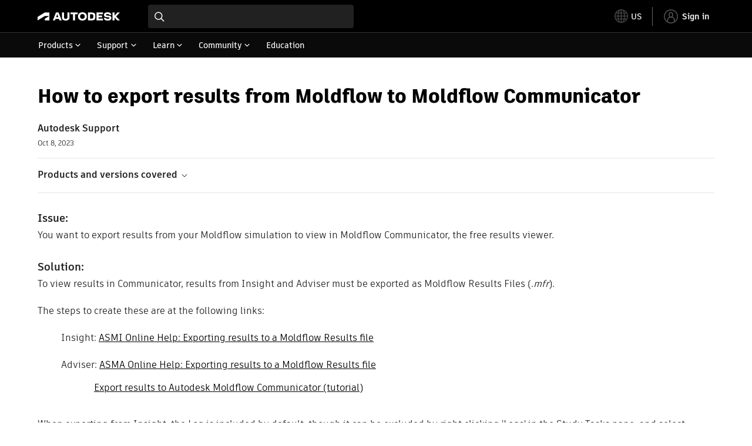

--- FILE ---
content_type: text/html; charset=utf-8
request_url: https://www.autodesk.com/support/technical/article/caas/sfdcarticles/sfdcarticles/How-to-export-results-from-Simulation-Moldflow-to-Moldflow-Communicator.html
body_size: 5858
content:
<!doctype html><html lang="en-US" data-pds-host="https://web-engineering-svc.autodesk.com" data-env="prod"><head><meta charset="UTF-8"/><meta name="viewport" content="width=device-width,initial-scale=1,shrink-to-fit=no"/><script type="text/javascript" data-uh="script" src="https://swc.autodesk.com/web-mfe/universal-header/v1/app.js" defer="defer" -></script><script src="https://swc.autodesk.com/web-mfe/universal-footer/v1/app.js" type="text/javascript" defer="defer"></script><script type="text/javascript" src="https://prd-cfp.autodesk.com/cfp-vendors/current/main.js" defer="defer"></script><script type="text/javascript" src="https://prd-cfp.autodesk.com/cfp-runtime/current/main.js" defer="defer"></script><script type="text/javascript" src="https://ase-cdn.autodesk.com/adp/v3/latest/js/@adsk/adp-web-analytics-sdk.min.js" defer="defer"></script><script type="text/javascript" src="https://swc.autodesk.com/web-utils/conversion-web-analytics-utils/main.js" defer="defer"></script><link rel="preload" href="https://swc.autodesk.com/pharmacopeia/fonts/ArtifaktLegend/v1.0/WOFF2/Artifakt%20Legend%20Extra%20Bold.woff2" as="font" type="font/woff2" crossorigin/><style>@font-face{font-family:ArtifaktLegend;src:local('Artifakt Legend Extra Bold'),local('ArtifaktLegend-ExtraBold'),url('https://swc.autodesk.com/pharmacopeia/fonts/ArtifaktLegend/v1.0/WOFF2/Artifakt%20Legend%20Extra%20Bold.woff2') format('woff2'),local('Artifakt Legend Extra Bold'),local('ArtifaktLegend-ExtraBold'),url('https://swc.autodesk.com/pharmacopeia/fonts/ArtifaktLegend/v1.0/WOFF/Artifakt%20Legend%20Extra%20Bold.woff') format('woff'),local('Artifakt Legend Extra Bold'),local('ArtifaktLegend-ExtraBold'),url('https://swc.autodesk.com/pharmacopeia/fonts/ArtifaktLegend/v1.0/TTF/Artifakt%20Legend%20Extra%20Bold.ttf') format('truetype');font-weight:800;font-style:normal;font-display:swap}</style><link rel="stylesheet" href="https://swc.autodesk.com/pharmacopeia/css/dhig2021/v3/dhig-global.css"/><title>How to export results from Moldflow to Moldflow Communicator</title> <meta name="keywords" content="You want to export results from your Moldflow simulation to view in Moldflow Communicator, the free results viewer. To view results in Communicator, results from Insight and Adviser must be exported as Moldflow Results Files (.mfr)" /> <meta name="description" content="You want to export results from your Moldflow simulation to view in Moldflow Communicator, the free results viewer. To view results in Communicator, results from Insight and Adviser must be exported as Moldflow Results Files (.mfr)" /> <meta name="twitter:card" content="summary" /> <meta name="twitter:title" content="How to export results from Moldflow to Moldflow Communicator" /> <meta name="twitter:description" content="You want to export results from your Moldflow simulation to view in Moldflow Communicator, the free results viewer. To view results in Communicator, results from Insight and Adviser must be exported as Moldflow Results Files (.mfr)" /> <meta name="twitter:site" content="@autodesk" /> <meta name="twitter:creator" content="@autodesk" /> <meta name="og:type" content="summary" /> <meta name="og:title" content='How to export results from Moldflow to Moldflow Communicator' /> <meta name="og:description" content="You want to export results from your Moldflow simulation to view in Moldflow Communicator, the free results viewer. To view results in Communicator, results from Insight and Adviser must be exported as Moldflow Results Files (.mfr)" /> <link rel="canonical" href="https://www.autodesk.com/support/technical/article/caas/sfdcarticles/sfdcarticles/How-to-export-results-from-Simulation-Moldflow-to-Moldflow-Communicator.html" /> 
<link rel="alternate" hreflang="de-de" href="https://www.autodesk.com/de/support/technical/article/caas/sfdcarticles/sfdcarticles/How-to-export-results-from-Simulation-Moldflow-to-Moldflow-Communicator.html"/><link rel="alternate" hreflang="en-us" href="https://www.autodesk.com/support/technical/article/caas/sfdcarticles/sfdcarticles/How-to-export-results-from-Simulation-Moldflow-to-Moldflow-Communicator.html"/><link rel="alternate" hreflang="es-es" href="https://www.autodesk.com/es/support/technical/article/caas/sfdcarticles/sfdcarticles/How-to-export-results-from-Simulation-Moldflow-to-Moldflow-Communicator.html"/><link rel="alternate" hreflang="fr-fr" href="https://www.autodesk.com/fr/support/technical/article/caas/sfdcarticles/sfdcarticles/How-to-export-results-from-Simulation-Moldflow-to-Moldflow-Communicator.html"/><link rel="alternate" hreflang="it-it" href="https://www.autodesk.com/it/support/technical/article/caas/sfdcarticles/sfdcarticles/How-to-export-results-from-Simulation-Moldflow-to-Moldflow-Communicator.html"/><link rel="alternate" hreflang="ja-jp" href="https://www.autodesk.com/jp/support/technical/article/caas/sfdcarticles/sfdcarticles/How-to-export-results-from-Simulation-Moldflow-to-Moldflow-Communicator.html"/><link rel="alternate" hreflang="ko-kr" href="https://www.autodesk.com/kr/support/technical/article/caas/sfdcarticles/sfdcarticles/How-to-export-results-from-Simulation-Moldflow-to-Moldflow-Communicator.html"/><link rel="alternate" hreflang="pt-br" href="https://www.autodesk.com/br/support/technical/article/caas/sfdcarticles/sfdcarticles/How-to-export-results-from-Simulation-Moldflow-to-Moldflow-Communicator.html"/><link rel="alternate" hreflang="zh-cn" href="https://www.autodesk.com.cn/support/technical/article/caas/sfdcarticles/sfdcarticles/How-to-export-results-from-Simulation-Moldflow-to-Moldflow-Communicator.html"/><link rel="alternate" hreflang="cs-cz" href="https://www.autodesk.com/support/technical/article/caas/sfdcarticles/sfdcarticles/How-to-export-results-from-Simulation-Moldflow-to-Moldflow-Communicator.html"/><link rel="alternate" hreflang="da-dk" href="https://www.autodesk.com/support/technical/article/caas/sfdcarticles/sfdcarticles/How-to-export-results-from-Simulation-Moldflow-to-Moldflow-Communicator.html"/><link rel="alternate" hreflang="de-ch" href="https://www.autodesk.com/de/support/technical/article/caas/sfdcarticles/sfdcarticles/How-to-export-results-from-Simulation-Moldflow-to-Moldflow-Communicator.html"/><link rel="alternate" hreflang="de-at" href="https://www.autodesk.com/de/support/technical/article/caas/sfdcarticles/sfdcarticles/How-to-export-results-from-Simulation-Moldflow-to-Moldflow-Communicator.html"/><link rel="alternate" hreflang="en-au" href="https://www.autodesk.com/support/technical/article/caas/sfdcarticles/sfdcarticles/How-to-export-results-from-Simulation-Moldflow-to-Moldflow-Communicator.html"/><link rel="alternate" hreflang="en-ca" href="https://www.autodesk.com/support/technical/article/caas/sfdcarticles/sfdcarticles/How-to-export-results-from-Simulation-Moldflow-to-Moldflow-Communicator.html"/><link rel="alternate" hreflang="en-gb" href="https://www.autodesk.com/support/technical/article/caas/sfdcarticles/sfdcarticles/How-to-export-results-from-Simulation-Moldflow-to-Moldflow-Communicator.html"/><link rel="alternate" hreflang="en-hk" href="https://www.autodesk.com/support/technical/article/caas/sfdcarticles/sfdcarticles/How-to-export-results-from-Simulation-Moldflow-to-Moldflow-Communicator.html"/><link rel="alternate" hreflang="en-in" href="https://www.autodesk.com/support/technical/article/caas/sfdcarticles/sfdcarticles/How-to-export-results-from-Simulation-Moldflow-to-Moldflow-Communicator.html"/><link rel="alternate" hreflang="en-ie" href="https://www.autodesk.com/support/technical/article/caas/sfdcarticles/sfdcarticles/How-to-export-results-from-Simulation-Moldflow-to-Moldflow-Communicator.html"/><link rel="alternate" hreflang="en-nl" href="https://www.autodesk.com/support/technical/article/caas/sfdcarticles/sfdcarticles/How-to-export-results-from-Simulation-Moldflow-to-Moldflow-Communicator.html"/><link rel="alternate" hreflang="en-th" href="https://www.autodesk.com/support/technical/article/caas/sfdcarticles/sfdcarticles/How-to-export-results-from-Simulation-Moldflow-to-Moldflow-Communicator.html"/><link rel="alternate" hreflang="en-id" href="https://www.autodesk.com/support/technical/article/caas/sfdcarticles/sfdcarticles/How-to-export-results-from-Simulation-Moldflow-to-Moldflow-Communicator.html"/><link rel="alternate" hreflang="en-ph" href="https://www.autodesk.com/support/technical/article/caas/sfdcarticles/sfdcarticles/How-to-export-results-from-Simulation-Moldflow-to-Moldflow-Communicator.html"/><link rel="alternate" hreflang="en-my" href="https://www.autodesk.com/support/technical/article/caas/sfdcarticles/sfdcarticles/How-to-export-results-from-Simulation-Moldflow-to-Moldflow-Communicator.html"/><link rel="alternate" hreflang="en-nz" href="https://www.autodesk.com/support/technical/article/caas/sfdcarticles/sfdcarticles/How-to-export-results-from-Simulation-Moldflow-to-Moldflow-Communicator.html"/><link rel="alternate" hreflang="en-sg" href="https://www.autodesk.com/support/technical/article/caas/sfdcarticles/sfdcarticles/How-to-export-results-from-Simulation-Moldflow-to-Moldflow-Communicator.html"/><link rel="alternate" hreflang="en-za" href="https://www.autodesk.com/support/technical/article/caas/sfdcarticles/sfdcarticles/How-to-export-results-from-Simulation-Moldflow-to-Moldflow-Communicator.html"/><link rel="alternate" hreflang="en-ae" href="https://www.autodesk.com/support/technical/article/caas/sfdcarticles/sfdcarticles/How-to-export-results-from-Simulation-Moldflow-to-Moldflow-Communicator.html"/><link rel="alternate" hreflang="en-eg" href="https://www.autodesk.com/support/technical/article/caas/sfdcarticles/sfdcarticles/How-to-export-results-from-Simulation-Moldflow-to-Moldflow-Communicator.html"/><link rel="alternate" hreflang="en-il" href="https://www.autodesk.com/support/technical/article/caas/sfdcarticles/sfdcarticles/How-to-export-results-from-Simulation-Moldflow-to-Moldflow-Communicator.html"/><link rel="alternate" hreflang="en-kw" href="https://www.autodesk.com/support/technical/article/caas/sfdcarticles/sfdcarticles/How-to-export-results-from-Simulation-Moldflow-to-Moldflow-Communicator.html"/><link rel="alternate" hreflang="en-om" href="https://www.autodesk.com/support/technical/article/caas/sfdcarticles/sfdcarticles/How-to-export-results-from-Simulation-Moldflow-to-Moldflow-Communicator.html"/><link rel="alternate" hreflang="en-qa" href="https://www.autodesk.com/support/technical/article/caas/sfdcarticles/sfdcarticles/How-to-export-results-from-Simulation-Moldflow-to-Moldflow-Communicator.html"/><link rel="alternate" hreflang="en-sa" href="https://www.autodesk.com/support/technical/article/caas/sfdcarticles/sfdcarticles/How-to-export-results-from-Simulation-Moldflow-to-Moldflow-Communicator.html"/><link rel="alternate" hreflang="es-ar" href="https://www.autodesk.com/es/support/technical/article/caas/sfdcarticles/sfdcarticles/How-to-export-results-from-Simulation-Moldflow-to-Moldflow-Communicator.html"/><link rel="alternate" hreflang="es-pe" href="https://www.autodesk.com/es/support/technical/article/caas/sfdcarticles/sfdcarticles/How-to-export-results-from-Simulation-Moldflow-to-Moldflow-Communicator.html"/><link rel="alternate" hreflang="es-co" href="https://www.autodesk.com/es/support/technical/article/caas/sfdcarticles/sfdcarticles/How-to-export-results-from-Simulation-Moldflow-to-Moldflow-Communicator.html"/><link rel="alternate" hreflang="es-cl" href="https://www.autodesk.com/es/support/technical/article/caas/sfdcarticles/sfdcarticles/How-to-export-results-from-Simulation-Moldflow-to-Moldflow-Communicator.html"/><link rel="alternate" hreflang="es-uy" href="https://www.autodesk.com/es/support/technical/article/caas/sfdcarticles/sfdcarticles/How-to-export-results-from-Simulation-Moldflow-to-Moldflow-Communicator.html"/><link rel="alternate" hreflang="es-mx" href="https://www.autodesk.com/es/support/technical/article/caas/sfdcarticles/sfdcarticles/How-to-export-results-from-Simulation-Moldflow-to-Moldflow-Communicator.html"/><link rel="alternate" hreflang="fi-fi" href="https://www.autodesk.com/support/technical/article/caas/sfdcarticles/sfdcarticles/How-to-export-results-from-Simulation-Moldflow-to-Moldflow-Communicator.html"/><link rel="alternate" hreflang="fr-be" href="https://www.autodesk.com/fr/support/technical/article/caas/sfdcarticles/sfdcarticles/How-to-export-results-from-Simulation-Moldflow-to-Moldflow-Communicator.html"/><link rel="alternate" hreflang="fr-ca" href="https://www.autodesk.com/fr/support/technical/article/caas/sfdcarticles/sfdcarticles/How-to-export-results-from-Simulation-Moldflow-to-Moldflow-Communicator.html"/><link rel="alternate" hreflang="fr-ch" href="https://www.autodesk.com/fr/support/technical/article/caas/sfdcarticles/sfdcarticles/How-to-export-results-from-Simulation-Moldflow-to-Moldflow-Communicator.html"/><link rel="alternate" hreflang="hu-hu" href="https://www.autodesk.com/support/technical/article/caas/sfdcarticles/sfdcarticles/How-to-export-results-from-Simulation-Moldflow-to-Moldflow-Communicator.html"/><link rel="alternate" hreflang="it-ch" href="https://www.autodesk.com/it/support/technical/article/caas/sfdcarticles/sfdcarticles/How-to-export-results-from-Simulation-Moldflow-to-Moldflow-Communicator.html"/><link rel="alternate" hreflang="nl-be" href="https://www.autodesk.com/support/technical/article/caas/sfdcarticles/sfdcarticles/How-to-export-results-from-Simulation-Moldflow-to-Moldflow-Communicator.html"/><link rel="alternate" hreflang="nl-nl" href="https://www.autodesk.com/support/technical/article/caas/sfdcarticles/sfdcarticles/How-to-export-results-from-Simulation-Moldflow-to-Moldflow-Communicator.html"/><link rel="alternate" hreflang="no-no" href="https://www.autodesk.com/support/technical/article/caas/sfdcarticles/sfdcarticles/How-to-export-results-from-Simulation-Moldflow-to-Moldflow-Communicator.html"/><link rel="alternate" hreflang="pl-pl" href="https://www.autodesk.com/support/technical/article/caas/sfdcarticles/sfdcarticles/How-to-export-results-from-Simulation-Moldflow-to-Moldflow-Communicator.html"/><link rel="alternate" hreflang="pt-pt" href="https://www.autodesk.com/br/support/technical/article/caas/sfdcarticles/sfdcarticles/How-to-export-results-from-Simulation-Moldflow-to-Moldflow-Communicator.html"/><link rel="alternate" hreflang="sv-se" href="https://www.autodesk.com/support/technical/article/caas/sfdcarticles/sfdcarticles/How-to-export-results-from-Simulation-Moldflow-to-Moldflow-Communicator.html"/><link rel="alternate" hreflang="tr-tr" href="https://www.autodesk.com/support/technical/article/caas/sfdcarticles/sfdcarticles/How-to-export-results-from-Simulation-Moldflow-to-Moldflow-Communicator.html"/><link rel="alternate" hreflang="zh-tw" href="https://www.autodesk.com.cn/support/technical/article/caas/sfdcarticles/sfdcarticles/How-to-export-results-from-Simulation-Moldflow-to-Moldflow-Communicator.html"/><link rel="alternate" hreflang="x-default" href="https://www.autodesk.com/support/technical/article/caas/sfdcarticles/sfdcarticles/How-to-export-results-from-Simulation-Moldflow-to-Moldflow-Communicator.html"/><meta name="alternate" data-locale="ru-ru" data-link="https://www.autodesk.com/ru-ru">  <link rel="preconnect" href="https://swc.autodesk.com"/><link rel="preconnect" href="https://damassets.autodesk.net"/><link rel="preconnect" href="https://static-dc.autodesk.net"/><link rel="preconnect" href="https://tags.tiqcdn.com"/><link rel="dns-prefetch" href="https://app.digital-help-prd.autodesk.com"/><link rel="icon" type="image/png" href="https://static-dc.autodesk.net/etc.clientlibs/dotcom/clientlibs/clientlib-site/resources/images/favicons/app-icon-192.png" sizes="192x192"/><link rel="apple-touch-icon" type="image/png" href="https://static-dc.autodesk.net/etc.clientlibs/dotcom/clientlibs/clientlib-site/resources/images/favicons/touch-icon-180.png"/><link rel="icon" type="image/svg+xml" href="https://static-dc.autodesk.net/etc.clientlibs/dotcom/clientlibs/clientlib-site/resources/images/favicons/favicon.svg"/><script defer="defer" src="/support/technical/static/js/main.09ccb7c7.js"></script><style data-styled="true" data-styled-version="6.1.18">html{-moz-text-size-adjust:none;-webkit-text-size-adjust:none;text-size-adjust:none;}/*!sc*/
body{font-family:ArtifaktElement,Arial,sans-serif;margin:0;padding:0;}/*!sc*/
.container--header,.fixed-header{min-height:57px;}/*!sc*/
@media screen and (min-width: 1040px){.container--header,.fixed-header{min-height:97.5px;}}/*!sc*/
.etx-root{min-height:300px;}/*!sc*/
.page-container-wrapper{margin:0 auto;max-width:100pc;}/*!sc*/
.page-container,.page-container-inner{margin:0 5%;}/*!sc*/
@media (min-width: 560px){.page-container,.page-container-inner{margin:0 24px;}}/*!sc*/
@media (min-width: 1040px){.page-container,.page-container-inner{margin:0 5%;max-width:90%;}}/*!sc*/
.wd-lightbox-overlay{display:none;}/*!sc*/
data-styled.g1[id="sc-global-doEtEA1"]{content:"sc-global-doEtEA1,"}/*!sc*/
</style></head><body><div id="dhig-svg-container" style="display:none"><svg width="0" height="0" style="position:absolute"><symbol fill="none" viewBox="0 0 24 24" id="dhig--icons--utility--cta-arrow-right" xmlns="http://www.w3.org/2000/svg"><path d="M12.06 8l3.995 4m0 0l-3.995 4m3.995-4H7m15 0c0 5.523-4.477 10-10 10S2 17.523 2 12 6.477 2 12 2s10 4.477 10 10z" stroke="currentColor" stroke-width="1.5" stroke-linecap="round" stroke-linejoin="round"></path></symbol><symbol fill="none" viewBox="0 0 24 24" id="dhig--icons--utility--external" xmlns="http://www.w3.org/2000/svg"><path d="M9.787 8.536h6.143m0 0v6.143m0-6.143L9 15.464" stroke="currentColor" stroke-width="1.5" stroke-linecap="round" stroke-linejoin="round"></path></symbol></svg></div><div><div class="container container--header"><div id="etx-uh-container" class="fixed-header"></div></div><div class="container"><div id="root" class="cmp-container"><script>
        window.__PRELOADED_STATE__ = {"errorData":{"hasError":false,"errorType":null,"metaData":null},"envData":{"ENVIRONMENT":"prd","LOG_LEVEL":"info","HTML_MAX_AGE":"86400","LOGGER_URL":"/support/technical/logger","PKCE_CLIENT_ID":"Zawk0WtDVql66pNj5LpCmUsyTBj0G5o8","ADP_CONFIG":{"prd":{"serviceUrl":"https://akn.analytics.autodesk.com","appId":"knowledge","apiKey":"8738946623b611e793ae92361f002671","signWith":"8e22077f-0f3e-f892-b948-a942275fe856"},"stg":{"serviceUrl":"https://akn.analytics-staging.autodesk.com","appId":"knowledge","apiKey":"44d5873223b611e793ae92361f002671","signWith":"b5d84be8-6b01-4093-adbd-aa89c24ee514","environment":"stg"}},"HOST":"ndz2okf3n3.execute-api.us-east-1.amazonaws.com","VERSION":"11.6.1","ROUTER_BASENAME":"/support/technical","LANGUAGE":"en-US","languageSelector":{"defaultUrl":"https://www.autodesk.com/support/technical/article/caas/sfdcarticles/sfdcarticles/How-to-export-results-from-Simulation-Moldflow-to-Moldflow-Communicator.html","localeUrlMapping":[{"locale":"de-DE","url":"https://www.autodesk.com/de/support/technical/article/caas/sfdcarticles/sfdcarticles/How-to-export-results-from-Simulation-Moldflow-to-Moldflow-Communicator.html"},{"locale":"en-US","url":"https://www.autodesk.com/support/technical/article/caas/sfdcarticles/sfdcarticles/How-to-export-results-from-Simulation-Moldflow-to-Moldflow-Communicator.html"},{"locale":"es-ES","url":"https://www.autodesk.com/es/support/technical/article/caas/sfdcarticles/sfdcarticles/How-to-export-results-from-Simulation-Moldflow-to-Moldflow-Communicator.html"},{"locale":"fr-FR","url":"https://www.autodesk.com/fr/support/technical/article/caas/sfdcarticles/sfdcarticles/How-to-export-results-from-Simulation-Moldflow-to-Moldflow-Communicator.html"},{"locale":"it-IT","url":"https://www.autodesk.com/it/support/technical/article/caas/sfdcarticles/sfdcarticles/How-to-export-results-from-Simulation-Moldflow-to-Moldflow-Communicator.html"},{"locale":"ja-JP","url":"https://www.autodesk.com/jp/support/technical/article/caas/sfdcarticles/sfdcarticles/How-to-export-results-from-Simulation-Moldflow-to-Moldflow-Communicator.html"},{"locale":"ko-KR","url":"https://www.autodesk.com/kr/support/technical/article/caas/sfdcarticles/sfdcarticles/How-to-export-results-from-Simulation-Moldflow-to-Moldflow-Communicator.html"},{"locale":"pt-BR","url":"https://www.autodesk.com/br/support/technical/article/caas/sfdcarticles/sfdcarticles/How-to-export-results-from-Simulation-Moldflow-to-Moldflow-Communicator.html"},{"locale":"zh-CN","url":"https://www.autodesk.com.cn/support/technical/article/caas/sfdcarticles/sfdcarticles/How-to-export-results-from-Simulation-Moldflow-to-Moldflow-Communicator.html"},{"locale":"cs-CZ","url":"https://www.autodesk.com/support/technical/article/caas/sfdcarticles/sfdcarticles/How-to-export-results-from-Simulation-Moldflow-to-Moldflow-Communicator.html"},{"locale":"da-DK","url":"https://www.autodesk.com/support/technical/article/caas/sfdcarticles/sfdcarticles/How-to-export-results-from-Simulation-Moldflow-to-Moldflow-Communicator.html"},{"locale":"de-CH","url":"https://www.autodesk.com/de/support/technical/article/caas/sfdcarticles/sfdcarticles/How-to-export-results-from-Simulation-Moldflow-to-Moldflow-Communicator.html"},{"locale":"de-AT","url":"https://www.autodesk.com/de/support/technical/article/caas/sfdcarticles/sfdcarticles/How-to-export-results-from-Simulation-Moldflow-to-Moldflow-Communicator.html"},{"locale":"en-AU","url":"https://www.autodesk.com/support/technical/article/caas/sfdcarticles/sfdcarticles/How-to-export-results-from-Simulation-Moldflow-to-Moldflow-Communicator.html"},{"locale":"en-CA","url":"https://www.autodesk.com/support/technical/article/caas/sfdcarticles/sfdcarticles/How-to-export-results-from-Simulation-Moldflow-to-Moldflow-Communicator.html"},{"locale":"en-GB","url":"https://www.autodesk.com/support/technical/article/caas/sfdcarticles/sfdcarticles/How-to-export-results-from-Simulation-Moldflow-to-Moldflow-Communicator.html"},{"locale":"en-HK","url":"https://www.autodesk.com/support/technical/article/caas/sfdcarticles/sfdcarticles/How-to-export-results-from-Simulation-Moldflow-to-Moldflow-Communicator.html"},{"locale":"en-IN","url":"https://www.autodesk.com/support/technical/article/caas/sfdcarticles/sfdcarticles/How-to-export-results-from-Simulation-Moldflow-to-Moldflow-Communicator.html"},{"locale":"en-IE","url":"https://www.autodesk.com/support/technical/article/caas/sfdcarticles/sfdcarticles/How-to-export-results-from-Simulation-Moldflow-to-Moldflow-Communicator.html"},{"locale":"en-NL","url":"https://www.autodesk.com/support/technical/article/caas/sfdcarticles/sfdcarticles/How-to-export-results-from-Simulation-Moldflow-to-Moldflow-Communicator.html"},{"locale":"en-TH","url":"https://www.autodesk.com/support/technical/article/caas/sfdcarticles/sfdcarticles/How-to-export-results-from-Simulation-Moldflow-to-Moldflow-Communicator.html"},{"locale":"en-ID","url":"https://www.autodesk.com/support/technical/article/caas/sfdcarticles/sfdcarticles/How-to-export-results-from-Simulation-Moldflow-to-Moldflow-Communicator.html"},{"locale":"en-PH","url":"https://www.autodesk.com/support/technical/article/caas/sfdcarticles/sfdcarticles/How-to-export-results-from-Simulation-Moldflow-to-Moldflow-Communicator.html"},{"locale":"en-MY","url":"https://www.autodesk.com/support/technical/article/caas/sfdcarticles/sfdcarticles/How-to-export-results-from-Simulation-Moldflow-to-Moldflow-Communicator.html"},{"locale":"en-NZ","url":"https://www.autodesk.com/support/technical/article/caas/sfdcarticles/sfdcarticles/How-to-export-results-from-Simulation-Moldflow-to-Moldflow-Communicator.html"},{"locale":"en-SG","url":"https://www.autodesk.com/support/technical/article/caas/sfdcarticles/sfdcarticles/How-to-export-results-from-Simulation-Moldflow-to-Moldflow-Communicator.html"},{"locale":"en-ZA","url":"https://www.autodesk.com/support/technical/article/caas/sfdcarticles/sfdcarticles/How-to-export-results-from-Simulation-Moldflow-to-Moldflow-Communicator.html"},{"locale":"en-AE","url":"https://www.autodesk.com/support/technical/article/caas/sfdcarticles/sfdcarticles/How-to-export-results-from-Simulation-Moldflow-to-Moldflow-Communicator.html"},{"locale":"en-EG","url":"https://www.autodesk.com/support/technical/article/caas/sfdcarticles/sfdcarticles/How-to-export-results-from-Simulation-Moldflow-to-Moldflow-Communicator.html"},{"locale":"en-IL","url":"https://www.autodesk.com/support/technical/article/caas/sfdcarticles/sfdcarticles/How-to-export-results-from-Simulation-Moldflow-to-Moldflow-Communicator.html"},{"locale":"en-KW","url":"https://www.autodesk.com/support/technical/article/caas/sfdcarticles/sfdcarticles/How-to-export-results-from-Simulation-Moldflow-to-Moldflow-Communicator.html"},{"locale":"en-OM","url":"https://www.autodesk.com/support/technical/article/caas/sfdcarticles/sfdcarticles/How-to-export-results-from-Simulation-Moldflow-to-Moldflow-Communicator.html"},{"locale":"en-QA","url":"https://www.autodesk.com/support/technical/article/caas/sfdcarticles/sfdcarticles/How-to-export-results-from-Simulation-Moldflow-to-Moldflow-Communicator.html"},{"locale":"en-SA","url":"https://www.autodesk.com/support/technical/article/caas/sfdcarticles/sfdcarticles/How-to-export-results-from-Simulation-Moldflow-to-Moldflow-Communicator.html"},{"locale":"es-AR","url":"https://www.autodesk.com/es/support/technical/article/caas/sfdcarticles/sfdcarticles/How-to-export-results-from-Simulation-Moldflow-to-Moldflow-Communicator.html"},{"locale":"es-PE","url":"https://www.autodesk.com/es/support/technical/article/caas/sfdcarticles/sfdcarticles/How-to-export-results-from-Simulation-Moldflow-to-Moldflow-Communicator.html"},{"locale":"es-CO","url":"https://www.autodesk.com/es/support/technical/article/caas/sfdcarticles/sfdcarticles/How-to-export-results-from-Simulation-Moldflow-to-Moldflow-Communicator.html"},{"locale":"es-CL","url":"https://www.autodesk.com/es/support/technical/article/caas/sfdcarticles/sfdcarticles/How-to-export-results-from-Simulation-Moldflow-to-Moldflow-Communicator.html"},{"locale":"es-UY","url":"https://www.autodesk.com/es/support/technical/article/caas/sfdcarticles/sfdcarticles/How-to-export-results-from-Simulation-Moldflow-to-Moldflow-Communicator.html"},{"locale":"es-MX","url":"https://www.autodesk.com/es/support/technical/article/caas/sfdcarticles/sfdcarticles/How-to-export-results-from-Simulation-Moldflow-to-Moldflow-Communicator.html"},{"locale":"fi-FI","url":"https://www.autodesk.com/support/technical/article/caas/sfdcarticles/sfdcarticles/How-to-export-results-from-Simulation-Moldflow-to-Moldflow-Communicator.html"},{"locale":"fr-BE","url":"https://www.autodesk.com/fr/support/technical/article/caas/sfdcarticles/sfdcarticles/How-to-export-results-from-Simulation-Moldflow-to-Moldflow-Communicator.html"},{"locale":"fr-CA","url":"https://www.autodesk.com/fr/support/technical/article/caas/sfdcarticles/sfdcarticles/How-to-export-results-from-Simulation-Moldflow-to-Moldflow-Communicator.html"},{"locale":"fr-CH","url":"https://www.autodesk.com/fr/support/technical/article/caas/sfdcarticles/sfdcarticles/How-to-export-results-from-Simulation-Moldflow-to-Moldflow-Communicator.html"},{"locale":"hu-HU","url":"https://www.autodesk.com/support/technical/article/caas/sfdcarticles/sfdcarticles/How-to-export-results-from-Simulation-Moldflow-to-Moldflow-Communicator.html"},{"locale":"it-CH","url":"https://www.autodesk.com/it/support/technical/article/caas/sfdcarticles/sfdcarticles/How-to-export-results-from-Simulation-Moldflow-to-Moldflow-Communicator.html"},{"locale":"nl-BE","url":"https://www.autodesk.com/support/technical/article/caas/sfdcarticles/sfdcarticles/How-to-export-results-from-Simulation-Moldflow-to-Moldflow-Communicator.html"},{"locale":"nl-NL","url":"https://www.autodesk.com/support/technical/article/caas/sfdcarticles/sfdcarticles/How-to-export-results-from-Simulation-Moldflow-to-Moldflow-Communicator.html"},{"locale":"no-NO","url":"https://www.autodesk.com/support/technical/article/caas/sfdcarticles/sfdcarticles/How-to-export-results-from-Simulation-Moldflow-to-Moldflow-Communicator.html"},{"locale":"pl-PL","url":"https://www.autodesk.com/support/technical/article/caas/sfdcarticles/sfdcarticles/How-to-export-results-from-Simulation-Moldflow-to-Moldflow-Communicator.html"},{"locale":"pt-PT","url":"https://www.autodesk.com/br/support/technical/article/caas/sfdcarticles/sfdcarticles/How-to-export-results-from-Simulation-Moldflow-to-Moldflow-Communicator.html"},{"locale":"sv-SE","url":"https://www.autodesk.com/support/technical/article/caas/sfdcarticles/sfdcarticles/How-to-export-results-from-Simulation-Moldflow-to-Moldflow-Communicator.html"},{"locale":"tr-TR","url":"https://www.autodesk.com/support/technical/article/caas/sfdcarticles/sfdcarticles/How-to-export-results-from-Simulation-Moldflow-to-Moldflow-Communicator.html"},{"locale":"zh-TW","url":"https://www.autodesk.com.cn/support/technical/article/caas/sfdcarticles/sfdcarticles/How-to-export-results-from-Simulation-Moldflow-to-Moldflow-Communicator.html"}]},"loadAA":true,"pageType":"caas"},"productData":{"productDocumentation":{},"bannerBoxData":{},"recommendationLoading":false,"recommendedContent":[],"customContentLoading":false,"error":{"errorType":null,"errorMetaData":null},"productSlug":"","browseTypes":[],"generalTopics":"","contactSupport":""},"caasData":{"request":{"origin":"upi","key":"caas/sfdcarticles/sfdcarticles/How-to-export-results-from-Simulation-Moldflow-to-Moldflow-Communicator.html","locale":"en-US"},"response":{"source":"sfdcarticles","url":"http://help.autodesk.com.s3.amazonaws.com/sfdcarticles/How-to-export-results-from-Simulation-Moldflow-to-Moldflow-Communicator","shortDescription":"You want to export results from your Moldflow simulation to view in Moldflow Communicator, the free results viewer. To view results in Communicator, results from Insight and Adviser must be exported as Moldflow Results Files (.mfr)","title":"How to export results from Moldflow to Moldflow Communicator","publishDate":"2023-10-08 00:00:00","contentGroup":["Learn & Explore"],"topicId":"kA93g00000006KV","caasContent":"\u003cdiv id=\"sfdcarticles\" class=\"caas_sf\"\u003e\u003cdiv id=\"sfdcarticles\" class=\"caas_sf\"\u003e\n \u003cdiv id=\"issue\" class=\"adskkb_issues\"\u003e\n  \u003ch3\u003eIssue:\u003c/h3\u003eYou want to export results from your Moldflow simulation to view in Moldflow Communicator, the free results viewer.\n \u003c/div\u003e\n \u003cdiv id=\"solution\" class=\"adskkb_solution\"\u003e\n  \u003ch3\u003eSolution:\u003c/h3\u003eTo view results in Communicator, results from Insight and Adviser must be exported as Moldflow Results Files (.\u003cem\u003emfr\u003c/em\u003e).\u003cbr\u003e\u003cbr\u003eThe steps to create these are at the following links: \n  \u003cdiv style=\"margin-left: 40px;\"\u003e\n   \u003cbr\u003eInsight:&nbsp;\u003ca href=\"http://help.autodesk.com/view/MFIA/2019/ENU/?guid=GUID-BC4E03CD-BE63-424E-A309-130DEFD7AE3B\" target=\"_blank\"\u003eASMI Online Help: Exporting results to a Moldflow Results file\u003c/a\u003e\u003cbr\u003e\u003cbr\u003eAdviser: \u003ca href=\"http://help.autodesk.com/view/MFAA/2019/ENU/?guid=GUID-BC4E03CD-BE63-424E-A309-130DEFD7AE3B\" target=\"_blank\"\u003eASMA Online Help: Exporting results to a Moldflow Results file\u003c/a\u003e&nbsp;\n  \u003c/div\u003e\n  \u003cp style=\"margin-left: 40px;\"\u003e&nbsp; &nbsp; &nbsp; &nbsp; &nbsp; &nbsp; &nbsp;&nbsp;\u003ca href=\"http://help.autodesk.com/view/MFAA/2019/ENU/?guid=GUID-F88D3187-1FBB-47C9-9EF4-7641CB4530B5\" target=\"_blank\"\u003eExport results to Autodesk Moldflow Communicator (tutorial)\u003c/a\u003e\u003c/p\u003e \u003cbr\u003eWhen exporting from Insight, the Log is included by default, though it can be excluded by right clicking 'Logs' in the Study Tasks pane, and select 'Unmark for export'.\n \u003c/div\u003e\n \u003cdiv id=\"seealso\" class=\"adskkb_seealso\"\u003e\n  \u003ch3\u003eSee Also:\u003c/h3\u003eDownload of Moldflow Communicator is located at the following link. This is a free results viewer, allowing users to share the results with those who do not have Moldflow Adviser or Insight.&nbsp; \n  \u003cul\u003e\n   \u003cli\u003e\u003ca href=\"https://www.autodesk.com/products/moldflow/communicator-viewer\" target=\"_blank\"\u003eAutodesk Moldflow Communicator 2019\u003c/a\u003e\u003c/li\u003e\n  \u003c/ul\u003e\n \u003c/div\u003e\n \u003cdiv id=\"products\" class=\"adskkb_products\"\u003e\n  \u003ch3\u003eProducts:\u003c/h3\u003e Moldflow Adviser; Moldflow Communicator; Moldflow Insight;\n \u003c/div\u003e\n \u003cdiv id=\"versions\" class=\"adskkb_versions\"\u003e\n  \u003ch3\u003eVersions:\u003c/h3\u003e 2017; 2016; 2019; 2018;\n \u003c/div\u003e\n\u003c/div\u003e\u003c/div\u003e","publisher":"Autodesk","language":"english","lastUpdateDate":"2023-10-08 00:00:00","contentUrl":"https://www.autodesk.com/support/technical/article/caas/sfdcarticles/sfdcarticles/How-to-export-results-from-Simulation-Moldflow-to-Moldflow-Communicator.html","subSource":"FaqArticle","caasKey":"caas/sfdcarticles/sfdcarticles/How-to-export-results-from-Simulation-Moldflow-to-Moldflow-Communicator.html","sfdcId":"kA93g00000006KV","upiLanguage":"ENU","productRelease":["Moldflow Adviser 2017","Moldflow Adviser 2016","Moldflow Adviser 2019","Moldflow Adviser 2018","Moldflow Communicator 2017","Moldflow Communicator 2016","Moldflow Communicator 2019","Moldflow Communicator 2018","Moldflow Insight 2017","Moldflow Insight 2016","Moldflow Insight 2019","Moldflow Insight 2018"],"productLine":["Moldflow Adviser","Moldflow Communicator","Moldflow Insight","Moldflow","Fusion with Moldflow Adviser"],"caseCount":"0","nodeId":"kA93g00000006KV","description":"You want to know how to export results from Moldflow to view in Moldflow Communicator.","knowledgeSource":"Technical Support","mediaType":["Text Only"],"audience":["User"],"versionNumber":"5","articleType":"FAQ","docnUrl":"How-to-export-results-from-Simulation-Moldflow-to-Moldflow-Communicator","versionId":"ka93g000000MHd0AAG","articleNumber":"000242831","contactSupport":"\n\n\n\u003cdiv class=\"xfpage-content-container\"\u003e\n  \n  \u003cdiv class=\"root container responsivegrid\"\u003e\n\n    \n    \n    \n    \u003cdiv id=\"container-3acc490818\" class=\"cmp-container\"\u003e\n        \n        \u003cdiv class=\"flexible-text\"\u003e\u003cdiv id=\"flexible-text-106aeb187a\" class=\"pnl-ft dhig-theme--light dhig-py-8\" data-wat-content-type=\"panel\" data-wat-content-name=\"flexible text-only\" style=\"background-color: #f9f9f9;\"\u003e\n  \u003cdiv class=\"page-container-wrapper\"\u003e\n    \u003cdiv class=\"page-container\"\u003e\n      \n      \u003cdiv class=\"pnl-ft__heading lg:dhig-w-3/5\"\u003e\n\u003cdiv id=\"title-d8bb64ba85\" class=\"cmp-title \"\u003e\n  \u003ch2 class=\"cmp-title__text dhig-typography-headline-medium\"\u003e\n    Need help? Ask the Autodesk Assistant!\u003c/h2\u003e\n\u003c/div\u003e\n\n    \n\n\u003c/div\u003e\n      \u003cdiv class=\"md:dhig-flex\"\u003e\n        \u003cdiv class=\"lg:dhig-w-3/5 md:dhig-w-2/3\"\u003e\n          \n          \u003cdiv class=\"dhig-mt-2 pnl-ft__subheading\"\u003e\n\u003cdiv id=\"text-f19f35bbbd\" class=\"cmp-text dhig-typography-body-copy-medium\"\u003e\n  \u003cdiv class=\"cmp-text-editable  cmp-text-editable_v2_see_more\"\u003e\n    \u003cp\u003eThe Assistant can help you find answers or contact an agent.\u003c/p\u003e\n\n    \n  \u003c/div\u003e\n\u003c/div\u003e\n\n\n    \n\n\u003c/div\u003e\n          \n          \u003cdiv class=\"dhig-mt-4 pnl-ft__cta-button\"\u003e\n\n\u003cdiv class=\"cmp-button__wrapper \" style=\"width: 100%;\"\u003e\n  \n  \u003ca class=\"cmp-button MuiButtonBase-root MuiButton-root MuiButton-contained cmp-button__row-reverse assistant-onclick assistant-loading Mui-disabled assistant-icon \" id=\"button-0ad54db111\" tabindex=\"0\" data-video-id=\"/content/autodesk/global/en/support/contact-support.html\" data-login=\"false\" data-return-url=\"/content/autodesk/global/en/support/contact-support.html\" data-wat-loc=\"content\" data-wat-val=\"contact support\" data-wat-link=\"true\" href=\"/support/contact-support\"\u003e\n    \n    \n    \n    \u003cspan class=\"cmp-button__text MuiButton-label\"\u003eAsk the Assistant\u003c/span\u003e\n    \n    \u003cspan class=\"cmp-button__autodesk-assistant-icon\"\u003e\n      \u003csvg class=\"dc-button-icon cmp-button__icon DhigSvgIcon\" width=\"20\" height=\"24\" viewBox=\"0 0 20 24\" fill=\"none\" xmlns=\"http://www.w3.org/2000/svg\"\u003e\n        \u003cpath fill-rule=\"evenodd\" clip-rule=\"evenodd\" d=\"M13.0695 5.51804C13.3073 5.89858 13.1916 6.39984 12.811 6.63763L1.33667 13.8076C0.956128 14.0454 0.454867 13.9297 0.217076 13.5491C-0.0207158 13.1686 0.0950095 12.6673 0.475555 12.4295L11.9499 5.25956C12.3305 5.02176 12.8317 5.13749 13.0695 5.51804ZM19.3549 5.68563C19.5927 6.06617 19.4769 6.56743 19.0964 6.80522L1.61542 17.7286C1.23487 17.9663 0.733609 17.8506 0.495817 17.4701C0.258026 17.0895 0.373751 16.5883 0.754297 16.3505L18.2353 5.42715C18.6158 5.18936 19.1171 5.30508 19.3549 5.68563ZM19.2572 9.84868C19.495 10.2292 19.3793 10.7305 18.9988 10.9683L17.2438 12.0649C16.8633 12.3027 16.362 12.187 16.1242 11.8064C15.8864 11.4259 16.0021 10.9246 16.3827 10.6868L18.1376 9.5902C18.5182 9.35241 19.0195 9.46813 19.2572 9.84868ZM19.7825 13.4903C20.0202 13.8709 19.9045 14.3721 19.524 14.6099L13.23 18.5428C12.8495 18.7806 12.3482 18.6649 12.1104 18.2843C11.8727 17.9038 11.9884 17.4025 12.3689 17.1647L18.6629 13.2318C19.0434 12.994 19.5447 13.1098 19.7825 13.4903ZM19.4431 17.6173C19.6809 17.9978 19.5652 18.4991 19.1847 18.7369L19.179 18.7404C18.7985 18.9782 18.2972 18.8625 18.0594 18.482C17.8216 18.1014 17.9373 17.6002 18.3179 17.3624L18.3235 17.3588C18.704 17.121 19.2053 17.2367 19.4431 17.6173Z\" fill=\"white\"/\u003e\n        \u003cmask id=\"mask0_497_5061\" style=\"mask-type:alpha\" maskUnits=\"userSpaceOnUse\" x=\"5\" y=\"10\" width=\"13\" height=\"9\"\u003e\n        \u003cpath fill-rule=\"evenodd\" clip-rule=\"evenodd\" d=\"M5.97302 18.149C5.73524 17.7685 5.85098 17.2672 6.23153 17.0294L16.3828 10.6866C16.7633 10.4488 17.2646 10.5646 17.5024 10.9451C17.7401 11.3257 17.6244 11.8269 17.2438 12.0647L7.09261 18.4075C6.71206 18.6453 6.2108 18.5296 5.97302 18.149Z\" fill=\"url(#paint0_linear_497_5061)\"/\u003e\n        \u003c/mask\u003e\n        \u003cg mask=\"url(#mask0_497_5061)\"\u003e\n        \u003cpath fill-rule=\"evenodd\" clip-rule=\"evenodd\" d=\"M5.97302 18.1491C5.73524 17.7686 5.85098 17.2673 6.23153 17.0295L16.3828 10.6867C16.7633 10.449 17.2646 10.5647 17.5024 10.9452C17.7401 11.3258 17.6244 11.8271 17.2438 12.0648L7.09261 18.4076C6.71206 18.6454 6.2108 18.5297 5.97302 18.1491Z\" fill=\"black\"/\u003e\n        \u003c/g\u003e\n        \u003cdefs\u003e\n        \u003clinearGradient id=\"paint0_linear_497_5061\" x1=\"16.3186\" y1=\"11.587\" x2=\"17.1031\" y2=\"15.8914\" gradientUnits=\"userSpaceOnUse\"\u003e\n        \u003cstop stop-opacity=\"0.6\"/\u003e\n        \u003cstop offset=\"0.5\" stop-opacity=\"0.25\"/\u003e\n        \u003cstop offset=\"1\" stop-opacity=\"0.1\"/\u003e\n        \u003c/linearGradient\u003e\n        \u003c/defs\u003e\n      \u003c/svg\u003e\n    \u003c/span\u003e\n  \u003c/a\u003e\n\n\n\u003c/div\u003e\n\n\n\u003c/div\u003e\n        \u003c/div\u003e\n        \n        \u003cdiv class=\"lg:dhig-w-2/5 md:dhig-w-1/3 dhig-flex\"\u003e\n          \n          \u003chr class=\"MuiDivider-root MuiDivider-light MuiDivider-vertical\"/\u003e\n          \u003cdiv class=\"md:dhig-my-2 md:dhig-ml-6 sm:dhig-my-8\"\u003e\n\u003cdiv id=\"text-31325da7b4\" class=\"cmp-text dhig-typography-body-copy-medium\"\u003e\n  \u003cdiv class=\"cmp-text-editable  cmp-text-editable_v2_see_more\"\u003e\n    \u003cp\u003e\u003cb\u003eWhat level of support do you have?\u003c/b\u003e\u003c/p\u003e\n\u003cp\u003eDifferent subscription plans provide distinct categories of support. Find out the level of support for your plan.\u003c/p\u003e\n\u003cp\u003e\u003ca id=\"coral-id-694\" data-wat-link=\"true\" data-wat-val=\"view levels of support\" data-wat-loc=\"content\" class=\"MuiTypography-root MuiLink-root MuiLink-underlineHover\" href=\"/support/subscription-support\"\u003eView levels of support\u003c/a\u003e\u003c/p\u003e\n\n    \n  \u003c/div\u003e\n\u003c/div\u003e\n\n\n    \n\n\u003c/div\u003e\n        \u003c/div\u003e\n      \u003c/div\u003e\n      \n      \n      \n      \n    \u003c/div\u003e\n  \u003c/div\u003e\n\u003c/div\u003e\n\n\n    \n\n\u003c/div\u003e\n\n        \n    \u003c/div\u003e\n\n\u003c/div\u003e\n\n\u003c/div\u003e\n"}}};
      </script><div id="etx-root" class="etx-root"></div></div></div></div><div class="container"><div id="etx-uf-container" class="etx-footer"></div></div><script type="text/javascript" name="tealium:url" src="//tags.tiqcdn.com/utag/autodesk/akp-akn/prod/utag.js" defer="defer"></script></body><!--ENV STATS Env: prd Version: 11.6.1--><!--Timing: Render: 54 ms / Data Fetch: 27 ms / Node Processing: 27 ms--></html> 

--- FILE ---
content_type: text/plain
request_url: https://c.6sc.co/?m=1
body_size: 194
content:
6suuid=4334d517db6a1b000e7571696b000000862a0000

--- FILE ---
content_type: application/javascript
request_url: https://tags.tiqcdn.com/utag/autodesk/akp-akn/prod/utag.657.js?utv=ut4.45.202506111424
body_size: 2377
content:
//tealium universal tag - utag.657 ut4.0.202511181444, Copyright 2025 Tealium.com Inc. All Rights Reserved.
try{(function(id,loader){var u={};utag.o[loader].sender[id]=u;if(utag===undefined){utag={};}if(utag.ut===undefined){utag.ut={};}if(utag.ut.loader===undefined){u.loader=function(o){var a,b,c,l;a=document;if(o.type==="iframe"){b=a.createElement("iframe");b.setAttribute("height","1");b.setAttribute("width","1");b.setAttribute("style","display:none");b.setAttribute("src",o.src);}else if(o.type==="img"){utag.DB("Attach img: "+o.src);b=new Image();b.src=o.src;return;}else{b=a.createElement("script");b.language="javascript";b.type="text/javascript";b.async=1;b.charset="utf-8";b.src=o.src;}if(o.id){b.id=o.id;}if(typeof o.cb==="function"){if(b.addEventListener){b.addEventListener("load",function(){o.cb();},false);}else{b.onreadystatechange=function(){if(this.readyState==="complete"||this.readyState==="loaded"){this.onreadystatechange=null;o.cb();}};}}l=o.loc||"head";c=a.getElementsByTagName(l)[0];if(c){utag.DB("Attach to "+l+": "+o.src);if(l==="script"){c.parentNode.insertBefore(b,c);}else{c.appendChild(b);}}};}else{u.loader=utag.ut.loader;}
u.ev={'view':1};u.initialized=false;u.map={"cfp_mfe_source":"base_url","cfp_mfe_vendor":"vendor_script","cfp_mfe_core":"core_script"};u.extend=[function(a,b){try{if(b['ut.env'].toString().toLowerCase()!='prod'.toLowerCase()){b['cfp_mfe_source']='https://cfp-mfe-stg.autodesk.com/cfp-mfe-gdpr-consent/current/static/js/main.js';b['cfp_mfe_vendor']='https://stg-cfp.autodesk.com/cfp-vendors/current/main.js';b['cfp_mfe_core']='https://stg-cfp.autodesk.com/cfp-runtime/current/main.js'}}catch(e){utag.DB(e);}},function(a,b){try{if(b['ut.env'].toString().toLowerCase()=='prod'.toLowerCase()){b['cfp_mfe_source']='https://cfp-mfe-prd.autodesk.com/cfp-mfe-gdpr-consent/current/static/js/main.js';b['cfp_mfe_vendor']='https://prd-cfp.autodesk.com/cfp-vendors/current/main.js';b['cfp_mfe_core']='https://prd-cfp.autodesk.com/cfp-runtime/current/main.js'}}catch(e){utag.DB(e);}},function(a,b){try{if(1){try{var currentTime=new Date().getTime();var timeToLive=15*60*1000;var cachedTime=localStorage.getItem('cachedTime');if(!cachedTime||(currentTime-cachedTime>timeToLive)){if(typeof b['cfp_mfe_source']!="undefined"){b['cfp_mfe_source']=b['cfp_mfe_source']+"?cb="+new Date().getTime();var helper=window.analytics.helper;if(helper.setItemStorage){helper.setItemStorage('cachedTime',currentTime,'local');}}}
else if(typeof b['cfp_mfe_source']!="undefined"){b['cfp_mfe_source']=b['cfp_mfe_source']+"?cb="+cachedTime;}}catch(err){analytics.helper.debugLog('error while setting cache to GDPR MFE script');}}}catch(e){utag.DB(e)}}];u.send=function(a,b){if(u.ev[a]||u.ev.all!==undefined){var c,d,e,f,i;u.data={base_url:'',vendor_script:'',core_script:'',};for(c=0;c<u.extend.length;c++){try{d=u.extend[c](a,b);if(d==false)return}catch(e){}};for(d in utag.loader.GV(u.map)){if(b[d]!==undefined&&b[d]!==""){e=u.map[d].split(",");for(f=0;f<e.length;f++){u.data[e[f]]=b[d];}}}
u.loader_cb=function(){u.initialized=true;function openMfeNotice(insertAtElement,initScreen,gpcValue){var c8='';var c9='';var existingSelects=decodeURIComponent(window.analytics.helper.getCookie('OPTOUTMULTI')).split('|');var currentLoginStatus=(window.adskGdpr&&window.adskGdpr.currentLoginStatus)?true:false;if(existingSelects.length!==1){if(existingSelects.includes('c8:0')){c8='yes';}else if(existingSelects.includes('c8:1')){c8='no';}
if(existingSelects.includes('c9:0')){c9='yes';}else if(existingSelects.includes('c9:1')){c9='no';}}
try{if(initScreen==='banner'){var gdprFooter=document.createElement('div');gdprFooter.id='adsk-gdpr-footer-wrapper';if(insertAtElement){insertAtElement.insertAdjacentElement('beforeend',gdprFooter);}
window.cfp.providers.integration.mount(window.cfp.mfe.gdprConsent,document.getElementById('adsk-gdpr-footer-wrapper'),{initScreen:initScreen,initContinueButtonUse:false,initImproveSelection:c8,initCustomizeSelection:c9},);trackPrivacyEvent('adsk-eprivacy-banner-inserted');trackPrivacyEvent('privacy-options-displayed-rules');trackPrivacyEvent('privacy-options-banner-displayed');}
else if(initScreen==='gpc'){var gdprFooter=document.createElement('div');gdprFooter.id='adsk-gdpr-footer-wrapper';if(insertAtElement){insertAtElement.insertAdjacentElement('beforeend',gdprFooter);}
window.cfp.providers.integration.mount(window.cfp.mfe.gdprConsent,document.getElementById('adsk-gdpr-footer-wrapper'),{initScreen:initScreen,initContinueButtonUse:false,initImproveSelection:c8,initCustomizeSelection:c9,gpcSignalDetected:gpcValue,loginStatus:currentLoginStatus},);trackPrivacyEvent('privacy-gpc-banner-inserted');}
else if(initScreen==='settings'){var gdprSettingsWrapper=document.createElement('div');gdprSettingsWrapper.id='adsk-gdpr-footer-wrapper';if(insertAtElement){insertAtElement.insertAdjacentElement('beforeend',gdprSettingsWrapper);}
window.cfp.providers.integration.mount(window.cfp.mfe.gdprConsent,document.getElementById('adsk-gdpr-footer-wrapper'),{initScreen:initScreen,initContinueButtonUse:true,initImproveSelection:c8,initCustomizeSelection:c9},);}}catch(error){trackPrivacyEvent("gdpr-mfe-mount-error");}}
var insertElement=document.body;var gdprCountryList=window.analytics.helper.gdprAPI&&window.analytics.helper.gdprAPI.gdprCountryList||[];var inChildIframe=(window.top!==window.self)?true:false;var geo_lang_detect=window.sessionStorage.getItem('lang_detection')||'';var isCaFr=geo_lang_detect.toLowerCase()==='fr_ca';var geo_loc=window.sessionStorage.getItem('tealium_geo')||'';var geo_loc_obj={}
var geo_loc_reg='';try{geo_loc_obj=JSON.parse(geo_loc);}catch(error){utag.DB(error);}
if(geo_loc_obj.location_region_code){geo_loc_reg=geo_loc_obj.location_region_code;}
var visitorGeo=window.analytics.helper.checkCookie('OPTOUTMULTI_GEO')||false;var isQC=visitorGeo.toUpperCase()==='CA'&&geo_loc_reg==='qc';var needsNotice=visitorGeo?(gdprCountryList.indexOf(visitorGeo.toUpperCase())>-1||isQC||isCaFr):false;var domain=document.location.hostname;var parts=domain.split('\.').length;var lastDomainPart=(domain.split('\.')[parts-1]).toUpperCase();var optTypeValue=window.analytics.helper.checkCookie('OPTOUTMULTI_TYPE')||false;var optType=optTypeValue==='P'?false:optTypeValue;if(!inChildIframe){if(adskGdpr&&adskGdpr.isTargetAudienceForGPC&&adskGdpr.enableFeatureGpc){if(adskGdpr.currentGpcValue=='on'&&(optType=='G'||adskGdpr.wasGpcRecentlySwitchedOn)){openMfeNotice(insertElement,'gpc',adskGdpr.currentGpcValue);}
else if(adskGdpr.wasGpcEverOn=="true"){if(adskGdpr.currentGpcValue=='turnedOff'&&(optType=='G'||adskGdpr.wasGpcRecentlySwitchedOff)){openMfeNotice(insertElement,'gpc',adskGdpr.currentGpcValue);}
else if(adskGdpr.currentGpcValue=='na'&&(optType=='G'||adskGdpr.wasGpcRecentlySwitchedOff)){openMfeNotice(insertElement,'gpc','turnedOff');}}
else if((domainFlagged||needsNotice)&&!optType){openMfeNotice(insertElement,'banner');}}
else if((domainFlagged||needsNotice)&&!optType){openMfeNotice(insertElement,'banner');}}
document.addEventListener('click',function(e){var footerLink=[e.target,e.target.parentElement].filter(function(target){return target.hasAttribute("data-opt-in-preferences")||target.hasAttribute("data-multi-optout-preferences")}).pop();if(footerLink){e.stopImmediatePropagation();trackPrivacyEvent('privacy-options-displayed-user');var userLanguage=footerLink.getAttribute("data-opt-in-preferences")||footerLink.getAttribute("data-multi-optout-preferences");var insertElement=document.body;openMfeNotice(insertElement,'settings');}
else if(window.adskGdpr&&window.adskGdpr.enableFeatureGpc){var isGpcManageCookieLink=e.target.classList?e.target.classList.contains("adsk-eprivacy-gpc-manage-cookie"):e.target.className.split(" ").contains("adsk-eprivacy-gpc-manage-cookie");if(isGpcManageCookieLink){trackPrivacyEvent('privacy-gpc-banner-manage-cookie-link');}}},true);};u.initialized=u.initialized||false;if(!u.initialized){if(document.querySelectorAll('script[src*="cfp-runtime"], script[src*="cfp-vendors"], script[src*="cfp-core"]').length){u.loader({"type":"script","src":u.data.base_url,"cb":u.loader_cb,"loc":"script","id":'utag_657'});}else{u.loader({"type":"script","src":u.data.vendor_script,"cb":function(){u.loader({"type":"script","src":u.data.core_script,"cb":function(){u.loader({"type":"script","src":u.data.base_url,"cb":u.loader_cb,"loc":"script","id":'utag_657'});},"loc":"script","id":'utag_657_core_script'});},"loc":"script","id":'utag_657_vendor_script'});}}else{}
}};utag.o[loader].loader.LOAD(id);})("657","autodesk.akp-akn");}catch(error){utag.DB(error);}


--- FILE ---
content_type: text/javascript
request_url: https://app.ua.autodesk.com/universal-assistant/current/static/js/25253.862421e0.chunk.js
body_size: 61889
content:
/*! For license information please see 25253.862421e0.chunk.js.LICENSE.txt */
(self.webpackChunkdh_universal_assistant=self.webpackChunkdh_universal_assistant||[]).push([[25253],{29304:module=>{"use strict";module.exports=Error},60969:module=>{"use strict";module.exports=Math.round},63094:module=>{"use strict";module.exports=URIError},71180:(module,__unused_webpack_exports,__webpack_require__)=>{"use strict";var re1,re2,call=__webpack_require__(954850),uncurryThis=__webpack_require__(927707),toString=__webpack_require__(574776),regexpFlags=__webpack_require__(989550),stickyHelpers=__webpack_require__(133198),shared=__webpack_require__(310816),create=__webpack_require__(736115),getInternalState=__webpack_require__(952428).get,UNSUPPORTED_DOT_ALL=__webpack_require__(143118),UNSUPPORTED_NCG=__webpack_require__(899547),nativeReplace=shared("native-string-replace",String.prototype.replace),nativeExec=RegExp.prototype.exec,patchedExec=nativeExec,charAt=uncurryThis("".charAt),indexOf=uncurryThis("".indexOf),replace=uncurryThis("".replace),stringSlice=uncurryThis("".slice),UPDATES_LAST_INDEX_WRONG=(re2=/b*/g,call(nativeExec,re1=/a/,"a"),call(nativeExec,re2,"a"),0!==re1.lastIndex||0!==re2.lastIndex),UNSUPPORTED_Y=stickyHelpers.BROKEN_CARET,NPCG_INCLUDED=void 0!==/()??/.exec("")[1];(UPDATES_LAST_INDEX_WRONG||NPCG_INCLUDED||UNSUPPORTED_Y||UNSUPPORTED_DOT_ALL||UNSUPPORTED_NCG)&&(patchedExec=function(string){var result,reCopy,lastIndex,match,i,object,group,re=this,state=getInternalState(re),str=toString(string),raw=state.raw;if(raw)return raw.lastIndex=re.lastIndex,result=call(patchedExec,raw,str),re.lastIndex=raw.lastIndex,result;var groups=state.groups,sticky=UNSUPPORTED_Y&&re.sticky,flags=call(regexpFlags,re),source=re.source,charsAdded=0,strCopy=str;if(sticky&&(flags=replace(flags,"y",""),-1===indexOf(flags,"g")&&(flags+="g"),strCopy=stringSlice(str,re.lastIndex),re.lastIndex>0&&(!re.multiline||re.multiline&&"\n"!==charAt(str,re.lastIndex-1))&&(source="(?: "+source+")",strCopy=" "+strCopy,charsAdded++),reCopy=new RegExp("^(?:"+source+")",flags)),NPCG_INCLUDED&&(reCopy=new RegExp("^"+source+"$(?!\\s)",flags)),UPDATES_LAST_INDEX_WRONG&&(lastIndex=re.lastIndex),match=call(nativeExec,sticky?reCopy:re,strCopy),sticky?match?(match.input=stringSlice(match.input,charsAdded),match[0]=stringSlice(match[0],charsAdded),match.index=re.lastIndex,re.lastIndex+=match[0].length):re.lastIndex=0:UPDATES_LAST_INDEX_WRONG&&match&&(re.lastIndex=re.global?match.index+match[0].length:lastIndex),NPCG_INCLUDED&&match&&match.length>1&&call(nativeReplace,match[0],reCopy,function(){for(i=1;i<arguments.length-2;i++)void 0===arguments[i]&&(match[i]=void 0)}),match&&groups)for(match.groups=object=create(null),i=0;i<groups.length;i++)object[(group=groups[i])[0]]=match[group[1]];return match}),module.exports=patchedExec},87972:(module,__unused_webpack_exports,__webpack_require__)=>{"use strict";var TO_STRING_TAG_SUPPORT=__webpack_require__(501415),isCallable=__webpack_require__(524706),classofRaw=__webpack_require__(815687),TO_STRING_TAG=__webpack_require__(254352)("toStringTag"),$Object=Object,CORRECT_ARGUMENTS="Arguments"===classofRaw(function(){return arguments}());module.exports=TO_STRING_TAG_SUPPORT?classofRaw:function(it){var O,tag,result;return void 0===it?"Undefined":null===it?"Null":"string"==typeof(tag=function(it,key){try{return it[key]}catch(error){}}(O=$Object(it),TO_STRING_TAG))?tag:CORRECT_ARGUMENTS?classofRaw(O):"Object"===(result=classofRaw(O))&&isCallable(O.callee)?"Arguments":result}},99534:module=>{"use strict";module.exports=function(){if("function"!=typeof Symbol||"function"!=typeof Object.getOwnPropertySymbols)return!1;if("symbol"==typeof Symbol.iterator)return!0;var obj={},sym=Symbol("test"),symObj=Object(sym);if("string"==typeof sym)return!1;if("[object Symbol]"!==Object.prototype.toString.call(sym))return!1;if("[object Symbol]"!==Object.prototype.toString.call(symObj))return!1;for(var _ in obj[sym]=42,obj)return!1;if("function"==typeof Object.keys&&0!==Object.keys(obj).length)return!1;if("function"==typeof Object.getOwnPropertyNames&&0!==Object.getOwnPropertyNames(obj).length)return!1;var syms=Object.getOwnPropertySymbols(obj);if(1!==syms.length||syms[0]!==sym)return!1;if(!Object.prototype.propertyIsEnumerable.call(obj,sym))return!1;if("function"==typeof Object.getOwnPropertyDescriptor){var descriptor=Object.getOwnPropertyDescriptor(obj,sym);if(42!==descriptor.value||!0!==descriptor.enumerable)return!1}return!0}},120856:module=>{module.exports=function(worker,methods){var c=0,callbacks={};worker.addEventListener("message",function(e){var d=e.data;if("RPC"===d.type)if(d.id){var f=callbacks[d.id];f&&(delete callbacks[d.id],d.error?f[1](Object.assign(Error(d.error.message),d.error)):f[0](d.result))}else{var evt=document.createEvent("Event");evt.initEvent(d.method,!1,!1),evt.data=d.params,worker.dispatchEvent(evt)}}),methods.forEach(function(method){worker[method]=function(){var _arguments=arguments;return new Promise(function(a,b){var id=++c;callbacks[id]=[a,b],worker.postMessage({type:"RPC",id,method,params:[].slice.call(_arguments)})})}})}},126382:(__unused_webpack_module,exports,__webpack_require__)=>{"use strict";var base64=__webpack_require__(834445),ieee754=__webpack_require__(806900),customInspectSymbol="function"==typeof Symbol&&"function"==typeof Symbol.for?Symbol.for("nodejs.util.inspect.custom"):null;exports.hp=Buffer,exports.IS=50;var K_MAX_LENGTH=2147483647;function createBuffer(length){if(length>K_MAX_LENGTH)throw new RangeError('The value "'+length+'" is invalid for option "size"');var buf=new Uint8Array(length);return Object.setPrototypeOf(buf,Buffer.prototype),buf}function Buffer(arg,encodingOrOffset,length){if("number"==typeof arg){if("string"==typeof encodingOrOffset)throw new TypeError('The "string" argument must be of type string. Received type number');return allocUnsafe(arg)}return from(arg,encodingOrOffset,length)}function from(value,encodingOrOffset,length){if("string"==typeof value)return function(string,encoding){"string"==typeof encoding&&""!==encoding||(encoding="utf8");if(!Buffer.isEncoding(encoding))throw new TypeError("Unknown encoding: "+encoding);var length=0|byteLength(string,encoding),buf=createBuffer(length),actual=buf.write(string,encoding);actual!==length&&(buf=buf.slice(0,actual));return buf}(value,encodingOrOffset);if(ArrayBuffer.isView(value))return function(arrayView){if(isInstance(arrayView,Uint8Array)){var copy=new Uint8Array(arrayView);return fromArrayBuffer(copy.buffer,copy.byteOffset,copy.byteLength)}return fromArrayLike(arrayView)}(value);if(null==value)throw new TypeError("The first argument must be one of type string, Buffer, ArrayBuffer, Array, or Array-like Object. Received type "+typeof value);if(isInstance(value,ArrayBuffer)||value&&isInstance(value.buffer,ArrayBuffer))return fromArrayBuffer(value,encodingOrOffset,length);if("undefined"!=typeof SharedArrayBuffer&&(isInstance(value,SharedArrayBuffer)||value&&isInstance(value.buffer,SharedArrayBuffer)))return fromArrayBuffer(value,encodingOrOffset,length);if("number"==typeof value)throw new TypeError('The "value" argument must not be of type number. Received type number');var valueOf=value.valueOf&&value.valueOf();if(null!=valueOf&&valueOf!==value)return Buffer.from(valueOf,encodingOrOffset,length);var b=function(obj){if(Buffer.isBuffer(obj)){var len=0|checked(obj.length),buf=createBuffer(len);return 0===buf.length||obj.copy(buf,0,0,len),buf}if(void 0!==obj.length)return"number"!=typeof obj.length||numberIsNaN(obj.length)?createBuffer(0):fromArrayLike(obj);if("Buffer"===obj.type&&Array.isArray(obj.data))return fromArrayLike(obj.data)}(value);if(b)return b;if("undefined"!=typeof Symbol&&null!=Symbol.toPrimitive&&"function"==typeof value[Symbol.toPrimitive])return Buffer.from(value[Symbol.toPrimitive]("string"),encodingOrOffset,length);throw new TypeError("The first argument must be one of type string, Buffer, ArrayBuffer, Array, or Array-like Object. Received type "+typeof value)}function assertSize(size){if("number"!=typeof size)throw new TypeError('"size" argument must be of type number');if(size<0)throw new RangeError('The value "'+size+'" is invalid for option "size"')}function allocUnsafe(size){return assertSize(size),createBuffer(size<0?0:0|checked(size))}function fromArrayLike(array){for(var length=array.length<0?0:0|checked(array.length),buf=createBuffer(length),i=0;i<length;i+=1)buf[i]=255&array[i];return buf}function fromArrayBuffer(array,byteOffset,length){if(byteOffset<0||array.byteLength<byteOffset)throw new RangeError('"offset" is outside of buffer bounds');if(array.byteLength<byteOffset+(length||0))throw new RangeError('"length" is outside of buffer bounds');var buf;return buf=void 0===byteOffset&&void 0===length?new Uint8Array(array):void 0===length?new Uint8Array(array,byteOffset):new Uint8Array(array,byteOffset,length),Object.setPrototypeOf(buf,Buffer.prototype),buf}function checked(length){if(length>=K_MAX_LENGTH)throw new RangeError("Attempt to allocate Buffer larger than maximum size: 0x"+K_MAX_LENGTH.toString(16)+" bytes");return 0|length}function byteLength(string,encoding){if(Buffer.isBuffer(string))return string.length;if(ArrayBuffer.isView(string)||isInstance(string,ArrayBuffer))return string.byteLength;if("string"!=typeof string)throw new TypeError('The "string" argument must be one of type string, Buffer, or ArrayBuffer. Received type '+typeof string);var len=string.length,mustMatch=arguments.length>2&&!0===arguments[2];if(!mustMatch&&0===len)return 0;for(var loweredCase=!1;;)switch(encoding){case"ascii":case"latin1":case"binary":return len;case"utf8":case"utf-8":return utf8ToBytes(string).length;case"ucs2":case"ucs-2":case"utf16le":case"utf-16le":return 2*len;case"hex":return len>>>1;case"base64":return base64ToBytes(string).length;default:if(loweredCase)return mustMatch?-1:utf8ToBytes(string).length;encoding=(""+encoding).toLowerCase(),loweredCase=!0}}function slowToString(encoding,start,end){var loweredCase=!1;if((void 0===start||start<0)&&(start=0),start>this.length)return"";if((void 0===end||end>this.length)&&(end=this.length),end<=0)return"";if((end>>>=0)<=(start>>>=0))return"";for(encoding||(encoding="utf8");;)switch(encoding){case"hex":return hexSlice(this,start,end);case"utf8":case"utf-8":return utf8Slice(this,start,end);case"ascii":return asciiSlice(this,start,end);case"latin1":case"binary":return latin1Slice(this,start,end);case"base64":return base64Slice(this,start,end);case"ucs2":case"ucs-2":case"utf16le":case"utf-16le":return utf16leSlice(this,start,end);default:if(loweredCase)throw new TypeError("Unknown encoding: "+encoding);encoding=(encoding+"").toLowerCase(),loweredCase=!0}}function swap(b,n,m){var i=b[n];b[n]=b[m],b[m]=i}function bidirectionalIndexOf(buffer,val,byteOffset,encoding,dir){if(0===buffer.length)return-1;if("string"==typeof byteOffset?(encoding=byteOffset,byteOffset=0):byteOffset>2147483647?byteOffset=2147483647:byteOffset<-2147483648&&(byteOffset=-2147483648),numberIsNaN(byteOffset=+byteOffset)&&(byteOffset=dir?0:buffer.length-1),byteOffset<0&&(byteOffset=buffer.length+byteOffset),byteOffset>=buffer.length){if(dir)return-1;byteOffset=buffer.length-1}else if(byteOffset<0){if(!dir)return-1;byteOffset=0}if("string"==typeof val&&(val=Buffer.from(val,encoding)),Buffer.isBuffer(val))return 0===val.length?-1:arrayIndexOf(buffer,val,byteOffset,encoding,dir);if("number"==typeof val)return val&=255,"function"==typeof Uint8Array.prototype.indexOf?dir?Uint8Array.prototype.indexOf.call(buffer,val,byteOffset):Uint8Array.prototype.lastIndexOf.call(buffer,val,byteOffset):arrayIndexOf(buffer,[val],byteOffset,encoding,dir);throw new TypeError("val must be string, number or Buffer")}function arrayIndexOf(arr,val,byteOffset,encoding,dir){var i,indexSize=1,arrLength=arr.length,valLength=val.length;if(void 0!==encoding&&("ucs2"===(encoding=String(encoding).toLowerCase())||"ucs-2"===encoding||"utf16le"===encoding||"utf-16le"===encoding)){if(arr.length<2||val.length<2)return-1;indexSize=2,arrLength/=2,valLength/=2,byteOffset/=2}function read(buf,i){return 1===indexSize?buf[i]:buf.readUInt16BE(i*indexSize)}if(dir){var foundIndex=-1;for(i=byteOffset;i<arrLength;i++)if(read(arr,i)===read(val,-1===foundIndex?0:i-foundIndex)){if(-1===foundIndex&&(foundIndex=i),i-foundIndex+1===valLength)return foundIndex*indexSize}else-1!==foundIndex&&(i-=i-foundIndex),foundIndex=-1}else for(byteOffset+valLength>arrLength&&(byteOffset=arrLength-valLength),i=byteOffset;i>=0;i--){for(var found=!0,j=0;j<valLength;j++)if(read(arr,i+j)!==read(val,j)){found=!1;break}if(found)return i}return-1}function hexWrite(buf,string,offset,length){offset=Number(offset)||0;var remaining=buf.length-offset;length?(length=Number(length))>remaining&&(length=remaining):length=remaining;var strLen=string.length;length>strLen/2&&(length=strLen/2);for(var i=0;i<length;++i){var parsed=parseInt(string.substr(2*i,2),16);if(numberIsNaN(parsed))return i;buf[offset+i]=parsed}return i}function utf8Write(buf,string,offset,length){return blitBuffer(utf8ToBytes(string,buf.length-offset),buf,offset,length)}function asciiWrite(buf,string,offset,length){return blitBuffer(function(str){for(var byteArray=[],i=0;i<str.length;++i)byteArray.push(255&str.charCodeAt(i));return byteArray}(string),buf,offset,length)}function base64Write(buf,string,offset,length){return blitBuffer(base64ToBytes(string),buf,offset,length)}function ucs2Write(buf,string,offset,length){return blitBuffer(function(str,units){for(var c,hi,lo,byteArray=[],i=0;i<str.length&&!((units-=2)<0);++i)hi=(c=str.charCodeAt(i))>>8,lo=c%256,byteArray.push(lo),byteArray.push(hi);return byteArray}(string,buf.length-offset),buf,offset,length)}function base64Slice(buf,start,end){return 0===start&&end===buf.length?base64.fromByteArray(buf):base64.fromByteArray(buf.slice(start,end))}function utf8Slice(buf,start,end){end=Math.min(buf.length,end);for(var res=[],i=start;i<end;){var secondByte,thirdByte,fourthByte,tempCodePoint,firstByte=buf[i],codePoint=null,bytesPerSequence=firstByte>239?4:firstByte>223?3:firstByte>191?2:1;if(i+bytesPerSequence<=end)switch(bytesPerSequence){case 1:firstByte<128&&(codePoint=firstByte);break;case 2:128==(192&(secondByte=buf[i+1]))&&(tempCodePoint=(31&firstByte)<<6|63&secondByte)>127&&(codePoint=tempCodePoint);break;case 3:secondByte=buf[i+1],thirdByte=buf[i+2],128==(192&secondByte)&&128==(192&thirdByte)&&(tempCodePoint=(15&firstByte)<<12|(63&secondByte)<<6|63&thirdByte)>2047&&(tempCodePoint<55296||tempCodePoint>57343)&&(codePoint=tempCodePoint);break;case 4:secondByte=buf[i+1],thirdByte=buf[i+2],fourthByte=buf[i+3],128==(192&secondByte)&&128==(192&thirdByte)&&128==(192&fourthByte)&&(tempCodePoint=(15&firstByte)<<18|(63&secondByte)<<12|(63&thirdByte)<<6|63&fourthByte)>65535&&tempCodePoint<1114112&&(codePoint=tempCodePoint)}null===codePoint?(codePoint=65533,bytesPerSequence=1):codePoint>65535&&(codePoint-=65536,res.push(codePoint>>>10&1023|55296),codePoint=56320|1023&codePoint),res.push(codePoint),i+=bytesPerSequence}return function(codePoints){var len=codePoints.length;if(len<=MAX_ARGUMENTS_LENGTH)return String.fromCharCode.apply(String,codePoints);var res="",i=0;for(;i<len;)res+=String.fromCharCode.apply(String,codePoints.slice(i,i+=MAX_ARGUMENTS_LENGTH));return res}(res)}Buffer.TYPED_ARRAY_SUPPORT=function(){try{var arr=new Uint8Array(1),proto={foo:function(){return 42}};return Object.setPrototypeOf(proto,Uint8Array.prototype),Object.setPrototypeOf(arr,proto),42===arr.foo()}catch(e){return!1}}(),Buffer.TYPED_ARRAY_SUPPORT||"undefined"==typeof console||"function"!=typeof console.error||console.error("This browser lacks typed array (Uint8Array) support which is required by `buffer` v5.x. Use `buffer` v4.x if you require old browser support."),Object.defineProperty(Buffer.prototype,"parent",{enumerable:!0,get:function(){if(Buffer.isBuffer(this))return this.buffer}}),Object.defineProperty(Buffer.prototype,"offset",{enumerable:!0,get:function(){if(Buffer.isBuffer(this))return this.byteOffset}}),Buffer.poolSize=8192,Buffer.from=function(value,encodingOrOffset,length){return from(value,encodingOrOffset,length)},Object.setPrototypeOf(Buffer.prototype,Uint8Array.prototype),Object.setPrototypeOf(Buffer,Uint8Array),Buffer.alloc=function(size,fill,encoding){return function(size,fill,encoding){return assertSize(size),size<=0?createBuffer(size):void 0!==fill?"string"==typeof encoding?createBuffer(size).fill(fill,encoding):createBuffer(size).fill(fill):createBuffer(size)}(size,fill,encoding)},Buffer.allocUnsafe=function(size){return allocUnsafe(size)},Buffer.allocUnsafeSlow=function(size){return allocUnsafe(size)},Buffer.isBuffer=function(b){return null!=b&&!0===b._isBuffer&&b!==Buffer.prototype},Buffer.compare=function(a,b){if(isInstance(a,Uint8Array)&&(a=Buffer.from(a,a.offset,a.byteLength)),isInstance(b,Uint8Array)&&(b=Buffer.from(b,b.offset,b.byteLength)),!Buffer.isBuffer(a)||!Buffer.isBuffer(b))throw new TypeError('The "buf1", "buf2" arguments must be one of type Buffer or Uint8Array');if(a===b)return 0;for(var x=a.length,y=b.length,i=0,len=Math.min(x,y);i<len;++i)if(a[i]!==b[i]){x=a[i],y=b[i];break}return x<y?-1:y<x?1:0},Buffer.isEncoding=function(encoding){switch(String(encoding).toLowerCase()){case"hex":case"utf8":case"utf-8":case"ascii":case"latin1":case"binary":case"base64":case"ucs2":case"ucs-2":case"utf16le":case"utf-16le":return!0;default:return!1}},Buffer.concat=function(list,length){if(!Array.isArray(list))throw new TypeError('"list" argument must be an Array of Buffers');if(0===list.length)return Buffer.alloc(0);var i;if(void 0===length)for(length=0,i=0;i<list.length;++i)length+=list[i].length;var buffer=Buffer.allocUnsafe(length),pos=0;for(i=0;i<list.length;++i){var buf=list[i];if(isInstance(buf,Uint8Array))pos+buf.length>buffer.length?Buffer.from(buf).copy(buffer,pos):Uint8Array.prototype.set.call(buffer,buf,pos);else{if(!Buffer.isBuffer(buf))throw new TypeError('"list" argument must be an Array of Buffers');buf.copy(buffer,pos)}pos+=buf.length}return buffer},Buffer.byteLength=byteLength,Buffer.prototype._isBuffer=!0,Buffer.prototype.swap16=function(){var len=this.length;if(len%2!=0)throw new RangeError("Buffer size must be a multiple of 16-bits");for(var i=0;i<len;i+=2)swap(this,i,i+1);return this},Buffer.prototype.swap32=function(){var len=this.length;if(len%4!=0)throw new RangeError("Buffer size must be a multiple of 32-bits");for(var i=0;i<len;i+=4)swap(this,i,i+3),swap(this,i+1,i+2);return this},Buffer.prototype.swap64=function(){var len=this.length;if(len%8!=0)throw new RangeError("Buffer size must be a multiple of 64-bits");for(var i=0;i<len;i+=8)swap(this,i,i+7),swap(this,i+1,i+6),swap(this,i+2,i+5),swap(this,i+3,i+4);return this},Buffer.prototype.toString=function(){var length=this.length;return 0===length?"":0===arguments.length?utf8Slice(this,0,length):slowToString.apply(this,arguments)},Buffer.prototype.toLocaleString=Buffer.prototype.toString,Buffer.prototype.equals=function(b){if(!Buffer.isBuffer(b))throw new TypeError("Argument must be a Buffer");return this===b||0===Buffer.compare(this,b)},Buffer.prototype.inspect=function(){var str="",max=exports.IS;return str=this.toString("hex",0,max).replace(/(.{2})/g,"$1 ").trim(),this.length>max&&(str+=" ... "),"<Buffer "+str+">"},customInspectSymbol&&(Buffer.prototype[customInspectSymbol]=Buffer.prototype.inspect),Buffer.prototype.compare=function(target,start,end,thisStart,thisEnd){if(isInstance(target,Uint8Array)&&(target=Buffer.from(target,target.offset,target.byteLength)),!Buffer.isBuffer(target))throw new TypeError('The "target" argument must be one of type Buffer or Uint8Array. Received type '+typeof target);if(void 0===start&&(start=0),void 0===end&&(end=target?target.length:0),void 0===thisStart&&(thisStart=0),void 0===thisEnd&&(thisEnd=this.length),start<0||end>target.length||thisStart<0||thisEnd>this.length)throw new RangeError("out of range index");if(thisStart>=thisEnd&&start>=end)return 0;if(thisStart>=thisEnd)return-1;if(start>=end)return 1;if(this===target)return 0;for(var x=(thisEnd>>>=0)-(thisStart>>>=0),y=(end>>>=0)-(start>>>=0),len=Math.min(x,y),thisCopy=this.slice(thisStart,thisEnd),targetCopy=target.slice(start,end),i=0;i<len;++i)if(thisCopy[i]!==targetCopy[i]){x=thisCopy[i],y=targetCopy[i];break}return x<y?-1:y<x?1:0},Buffer.prototype.includes=function(val,byteOffset,encoding){return-1!==this.indexOf(val,byteOffset,encoding)},Buffer.prototype.indexOf=function(val,byteOffset,encoding){return bidirectionalIndexOf(this,val,byteOffset,encoding,!0)},Buffer.prototype.lastIndexOf=function(val,byteOffset,encoding){return bidirectionalIndexOf(this,val,byteOffset,encoding,!1)},Buffer.prototype.write=function(string,offset,length,encoding){if(void 0===offset)encoding="utf8",length=this.length,offset=0;else if(void 0===length&&"string"==typeof offset)encoding=offset,length=this.length,offset=0;else{if(!isFinite(offset))throw new Error("Buffer.write(string, encoding, offset[, length]) is no longer supported");offset>>>=0,isFinite(length)?(length>>>=0,void 0===encoding&&(encoding="utf8")):(encoding=length,length=void 0)}var remaining=this.length-offset;if((void 0===length||length>remaining)&&(length=remaining),string.length>0&&(length<0||offset<0)||offset>this.length)throw new RangeError("Attempt to write outside buffer bounds");encoding||(encoding="utf8");for(var loweredCase=!1;;)switch(encoding){case"hex":return hexWrite(this,string,offset,length);case"utf8":case"utf-8":return utf8Write(this,string,offset,length);case"ascii":case"latin1":case"binary":return asciiWrite(this,string,offset,length);case"base64":return base64Write(this,string,offset,length);case"ucs2":case"ucs-2":case"utf16le":case"utf-16le":return ucs2Write(this,string,offset,length);default:if(loweredCase)throw new TypeError("Unknown encoding: "+encoding);encoding=(""+encoding).toLowerCase(),loweredCase=!0}},Buffer.prototype.toJSON=function(){return{type:"Buffer",data:Array.prototype.slice.call(this._arr||this,0)}};var MAX_ARGUMENTS_LENGTH=4096;function asciiSlice(buf,start,end){var ret="";end=Math.min(buf.length,end);for(var i=start;i<end;++i)ret+=String.fromCharCode(127&buf[i]);return ret}function latin1Slice(buf,start,end){var ret="";end=Math.min(buf.length,end);for(var i=start;i<end;++i)ret+=String.fromCharCode(buf[i]);return ret}function hexSlice(buf,start,end){var len=buf.length;(!start||start<0)&&(start=0),(!end||end<0||end>len)&&(end=len);for(var out="",i=start;i<end;++i)out+=hexSliceLookupTable[buf[i]];return out}function utf16leSlice(buf,start,end){for(var bytes=buf.slice(start,end),res="",i=0;i<bytes.length-1;i+=2)res+=String.fromCharCode(bytes[i]+256*bytes[i+1]);return res}function checkOffset(offset,ext,length){if(offset%1!=0||offset<0)throw new RangeError("offset is not uint");if(offset+ext>length)throw new RangeError("Trying to access beyond buffer length")}function checkInt(buf,value,offset,ext,max,min){if(!Buffer.isBuffer(buf))throw new TypeError('"buffer" argument must be a Buffer instance');if(value>max||value<min)throw new RangeError('"value" argument is out of bounds');if(offset+ext>buf.length)throw new RangeError("Index out of range")}function checkIEEE754(buf,value,offset,ext,max,min){if(offset+ext>buf.length)throw new RangeError("Index out of range");if(offset<0)throw new RangeError("Index out of range")}function writeFloat(buf,value,offset,littleEndian,noAssert){return value=+value,offset>>>=0,noAssert||checkIEEE754(buf,0,offset,4),ieee754.write(buf,value,offset,littleEndian,23,4),offset+4}function writeDouble(buf,value,offset,littleEndian,noAssert){return value=+value,offset>>>=0,noAssert||checkIEEE754(buf,0,offset,8),ieee754.write(buf,value,offset,littleEndian,52,8),offset+8}Buffer.prototype.slice=function(start,end){var len=this.length;(start=~~start)<0?(start+=len)<0&&(start=0):start>len&&(start=len),(end=void 0===end?len:~~end)<0?(end+=len)<0&&(end=0):end>len&&(end=len),end<start&&(end=start);var newBuf=this.subarray(start,end);return Object.setPrototypeOf(newBuf,Buffer.prototype),newBuf},Buffer.prototype.readUintLE=Buffer.prototype.readUIntLE=function(offset,byteLength,noAssert){offset>>>=0,byteLength>>>=0,noAssert||checkOffset(offset,byteLength,this.length);for(var val=this[offset],mul=1,i=0;++i<byteLength&&(mul*=256);)val+=this[offset+i]*mul;return val},Buffer.prototype.readUintBE=Buffer.prototype.readUIntBE=function(offset,byteLength,noAssert){offset>>>=0,byteLength>>>=0,noAssert||checkOffset(offset,byteLength,this.length);for(var val=this[offset+--byteLength],mul=1;byteLength>0&&(mul*=256);)val+=this[offset+--byteLength]*mul;return val},Buffer.prototype.readUint8=Buffer.prototype.readUInt8=function(offset,noAssert){return offset>>>=0,noAssert||checkOffset(offset,1,this.length),this[offset]},Buffer.prototype.readUint16LE=Buffer.prototype.readUInt16LE=function(offset,noAssert){return offset>>>=0,noAssert||checkOffset(offset,2,this.length),this[offset]|this[offset+1]<<8},Buffer.prototype.readUint16BE=Buffer.prototype.readUInt16BE=function(offset,noAssert){return offset>>>=0,noAssert||checkOffset(offset,2,this.length),this[offset]<<8|this[offset+1]},Buffer.prototype.readUint32LE=Buffer.prototype.readUInt32LE=function(offset,noAssert){return offset>>>=0,noAssert||checkOffset(offset,4,this.length),(this[offset]|this[offset+1]<<8|this[offset+2]<<16)+16777216*this[offset+3]},Buffer.prototype.readUint32BE=Buffer.prototype.readUInt32BE=function(offset,noAssert){return offset>>>=0,noAssert||checkOffset(offset,4,this.length),16777216*this[offset]+(this[offset+1]<<16|this[offset+2]<<8|this[offset+3])},Buffer.prototype.readIntLE=function(offset,byteLength,noAssert){offset>>>=0,byteLength>>>=0,noAssert||checkOffset(offset,byteLength,this.length);for(var val=this[offset],mul=1,i=0;++i<byteLength&&(mul*=256);)val+=this[offset+i]*mul;return val>=(mul*=128)&&(val-=Math.pow(2,8*byteLength)),val},Buffer.prototype.readIntBE=function(offset,byteLength,noAssert){offset>>>=0,byteLength>>>=0,noAssert||checkOffset(offset,byteLength,this.length);for(var i=byteLength,mul=1,val=this[offset+--i];i>0&&(mul*=256);)val+=this[offset+--i]*mul;return val>=(mul*=128)&&(val-=Math.pow(2,8*byteLength)),val},Buffer.prototype.readInt8=function(offset,noAssert){return offset>>>=0,noAssert||checkOffset(offset,1,this.length),128&this[offset]?-1*(255-this[offset]+1):this[offset]},Buffer.prototype.readInt16LE=function(offset,noAssert){offset>>>=0,noAssert||checkOffset(offset,2,this.length);var val=this[offset]|this[offset+1]<<8;return 32768&val?4294901760|val:val},Buffer.prototype.readInt16BE=function(offset,noAssert){offset>>>=0,noAssert||checkOffset(offset,2,this.length);var val=this[offset+1]|this[offset]<<8;return 32768&val?4294901760|val:val},Buffer.prototype.readInt32LE=function(offset,noAssert){return offset>>>=0,noAssert||checkOffset(offset,4,this.length),this[offset]|this[offset+1]<<8|this[offset+2]<<16|this[offset+3]<<24},Buffer.prototype.readInt32BE=function(offset,noAssert){return offset>>>=0,noAssert||checkOffset(offset,4,this.length),this[offset]<<24|this[offset+1]<<16|this[offset+2]<<8|this[offset+3]},Buffer.prototype.readFloatLE=function(offset,noAssert){return offset>>>=0,noAssert||checkOffset(offset,4,this.length),ieee754.read(this,offset,!0,23,4)},Buffer.prototype.readFloatBE=function(offset,noAssert){return offset>>>=0,noAssert||checkOffset(offset,4,this.length),ieee754.read(this,offset,!1,23,4)},Buffer.prototype.readDoubleLE=function(offset,noAssert){return offset>>>=0,noAssert||checkOffset(offset,8,this.length),ieee754.read(this,offset,!0,52,8)},Buffer.prototype.readDoubleBE=function(offset,noAssert){return offset>>>=0,noAssert||checkOffset(offset,8,this.length),ieee754.read(this,offset,!1,52,8)},Buffer.prototype.writeUintLE=Buffer.prototype.writeUIntLE=function(value,offset,byteLength,noAssert){(value=+value,offset>>>=0,byteLength>>>=0,noAssert)||checkInt(this,value,offset,byteLength,Math.pow(2,8*byteLength)-1,0);var mul=1,i=0;for(this[offset]=255&value;++i<byteLength&&(mul*=256);)this[offset+i]=value/mul&255;return offset+byteLength},Buffer.prototype.writeUintBE=Buffer.prototype.writeUIntBE=function(value,offset,byteLength,noAssert){(value=+value,offset>>>=0,byteLength>>>=0,noAssert)||checkInt(this,value,offset,byteLength,Math.pow(2,8*byteLength)-1,0);var i=byteLength-1,mul=1;for(this[offset+i]=255&value;--i>=0&&(mul*=256);)this[offset+i]=value/mul&255;return offset+byteLength},Buffer.prototype.writeUint8=Buffer.prototype.writeUInt8=function(value,offset,noAssert){return value=+value,offset>>>=0,noAssert||checkInt(this,value,offset,1,255,0),this[offset]=255&value,offset+1},Buffer.prototype.writeUint16LE=Buffer.prototype.writeUInt16LE=function(value,offset,noAssert){return value=+value,offset>>>=0,noAssert||checkInt(this,value,offset,2,65535,0),this[offset]=255&value,this[offset+1]=value>>>8,offset+2},Buffer.prototype.writeUint16BE=Buffer.prototype.writeUInt16BE=function(value,offset,noAssert){return value=+value,offset>>>=0,noAssert||checkInt(this,value,offset,2,65535,0),this[offset]=value>>>8,this[offset+1]=255&value,offset+2},Buffer.prototype.writeUint32LE=Buffer.prototype.writeUInt32LE=function(value,offset,noAssert){return value=+value,offset>>>=0,noAssert||checkInt(this,value,offset,4,4294967295,0),this[offset+3]=value>>>24,this[offset+2]=value>>>16,this[offset+1]=value>>>8,this[offset]=255&value,offset+4},Buffer.prototype.writeUint32BE=Buffer.prototype.writeUInt32BE=function(value,offset,noAssert){return value=+value,offset>>>=0,noAssert||checkInt(this,value,offset,4,4294967295,0),this[offset]=value>>>24,this[offset+1]=value>>>16,this[offset+2]=value>>>8,this[offset+3]=255&value,offset+4},Buffer.prototype.writeIntLE=function(value,offset,byteLength,noAssert){if(value=+value,offset>>>=0,!noAssert){var limit=Math.pow(2,8*byteLength-1);checkInt(this,value,offset,byteLength,limit-1,-limit)}var i=0,mul=1,sub=0;for(this[offset]=255&value;++i<byteLength&&(mul*=256);)value<0&&0===sub&&0!==this[offset+i-1]&&(sub=1),this[offset+i]=(value/mul|0)-sub&255;return offset+byteLength},Buffer.prototype.writeIntBE=function(value,offset,byteLength,noAssert){if(value=+value,offset>>>=0,!noAssert){var limit=Math.pow(2,8*byteLength-1);checkInt(this,value,offset,byteLength,limit-1,-limit)}var i=byteLength-1,mul=1,sub=0;for(this[offset+i]=255&value;--i>=0&&(mul*=256);)value<0&&0===sub&&0!==this[offset+i+1]&&(sub=1),this[offset+i]=(value/mul|0)-sub&255;return offset+byteLength},Buffer.prototype.writeInt8=function(value,offset,noAssert){return value=+value,offset>>>=0,noAssert||checkInt(this,value,offset,1,127,-128),value<0&&(value=255+value+1),this[offset]=255&value,offset+1},Buffer.prototype.writeInt16LE=function(value,offset,noAssert){return value=+value,offset>>>=0,noAssert||checkInt(this,value,offset,2,32767,-32768),this[offset]=255&value,this[offset+1]=value>>>8,offset+2},Buffer.prototype.writeInt16BE=function(value,offset,noAssert){return value=+value,offset>>>=0,noAssert||checkInt(this,value,offset,2,32767,-32768),this[offset]=value>>>8,this[offset+1]=255&value,offset+2},Buffer.prototype.writeInt32LE=function(value,offset,noAssert){return value=+value,offset>>>=0,noAssert||checkInt(this,value,offset,4,2147483647,-2147483648),this[offset]=255&value,this[offset+1]=value>>>8,this[offset+2]=value>>>16,this[offset+3]=value>>>24,offset+4},Buffer.prototype.writeInt32BE=function(value,offset,noAssert){return value=+value,offset>>>=0,noAssert||checkInt(this,value,offset,4,2147483647,-2147483648),value<0&&(value=4294967295+value+1),this[offset]=value>>>24,this[offset+1]=value>>>16,this[offset+2]=value>>>8,this[offset+3]=255&value,offset+4},Buffer.prototype.writeFloatLE=function(value,offset,noAssert){return writeFloat(this,value,offset,!0,noAssert)},Buffer.prototype.writeFloatBE=function(value,offset,noAssert){return writeFloat(this,value,offset,!1,noAssert)},Buffer.prototype.writeDoubleLE=function(value,offset,noAssert){return writeDouble(this,value,offset,!0,noAssert)},Buffer.prototype.writeDoubleBE=function(value,offset,noAssert){return writeDouble(this,value,offset,!1,noAssert)},Buffer.prototype.copy=function(target,targetStart,start,end){if(!Buffer.isBuffer(target))throw new TypeError("argument should be a Buffer");if(start||(start=0),end||0===end||(end=this.length),targetStart>=target.length&&(targetStart=target.length),targetStart||(targetStart=0),end>0&&end<start&&(end=start),end===start)return 0;if(0===target.length||0===this.length)return 0;if(targetStart<0)throw new RangeError("targetStart out of bounds");if(start<0||start>=this.length)throw new RangeError("Index out of range");if(end<0)throw new RangeError("sourceEnd out of bounds");end>this.length&&(end=this.length),target.length-targetStart<end-start&&(end=target.length-targetStart+start);var len=end-start;return this===target&&"function"==typeof Uint8Array.prototype.copyWithin?this.copyWithin(targetStart,start,end):Uint8Array.prototype.set.call(target,this.subarray(start,end),targetStart),len},Buffer.prototype.fill=function(val,start,end,encoding){if("string"==typeof val){if("string"==typeof start?(encoding=start,start=0,end=this.length):"string"==typeof end&&(encoding=end,end=this.length),void 0!==encoding&&"string"!=typeof encoding)throw new TypeError("encoding must be a string");if("string"==typeof encoding&&!Buffer.isEncoding(encoding))throw new TypeError("Unknown encoding: "+encoding);if(1===val.length){var code=val.charCodeAt(0);("utf8"===encoding&&code<128||"latin1"===encoding)&&(val=code)}}else"number"==typeof val?val&=255:"boolean"==typeof val&&(val=Number(val));if(start<0||this.length<start||this.length<end)throw new RangeError("Out of range index");if(end<=start)return this;var i;if(start>>>=0,end=void 0===end?this.length:end>>>0,val||(val=0),"number"==typeof val)for(i=start;i<end;++i)this[i]=val;else{var bytes=Buffer.isBuffer(val)?val:Buffer.from(val,encoding),len=bytes.length;if(0===len)throw new TypeError('The value "'+val+'" is invalid for argument "value"');for(i=0;i<end-start;++i)this[i+start]=bytes[i%len]}return this};var INVALID_BASE64_RE=/[^+/0-9A-Za-z-_]/g;function utf8ToBytes(string,units){var codePoint;units=units||1/0;for(var length=string.length,leadSurrogate=null,bytes=[],i=0;i<length;++i){if((codePoint=string.charCodeAt(i))>55295&&codePoint<57344){if(!leadSurrogate){if(codePoint>56319){(units-=3)>-1&&bytes.push(239,191,189);continue}if(i+1===length){(units-=3)>-1&&bytes.push(239,191,189);continue}leadSurrogate=codePoint;continue}if(codePoint<56320){(units-=3)>-1&&bytes.push(239,191,189),leadSurrogate=codePoint;continue}codePoint=65536+(leadSurrogate-55296<<10|codePoint-56320)}else leadSurrogate&&(units-=3)>-1&&bytes.push(239,191,189);if(leadSurrogate=null,codePoint<128){if((units-=1)<0)break;bytes.push(codePoint)}else if(codePoint<2048){if((units-=2)<0)break;bytes.push(codePoint>>6|192,63&codePoint|128)}else if(codePoint<65536){if((units-=3)<0)break;bytes.push(codePoint>>12|224,codePoint>>6&63|128,63&codePoint|128)}else{if(!(codePoint<1114112))throw new Error("Invalid code point");if((units-=4)<0)break;bytes.push(codePoint>>18|240,codePoint>>12&63|128,codePoint>>6&63|128,63&codePoint|128)}}return bytes}function base64ToBytes(str){return base64.toByteArray(function(str){if((str=(str=str.split("=")[0]).trim().replace(INVALID_BASE64_RE,"")).length<2)return"";for(;str.length%4!=0;)str+="=";return str}(str))}function blitBuffer(src,dst,offset,length){for(var i=0;i<length&&!(i+offset>=dst.length||i>=src.length);++i)dst[i+offset]=src[i];return i}function isInstance(obj,type){return obj instanceof type||null!=obj&&null!=obj.constructor&&null!=obj.constructor.name&&obj.constructor.name===type.name}function numberIsNaN(obj){return obj!=obj}var hexSliceLookupTable=function(){for(var table=new Array(256),i=0;i<16;++i)for(var i16=16*i,j=0;j<16;++j)table[i16+j]="0123456789abcdef"[i]+"0123456789abcdef"[j];return table}()},133198:(module,__unused_webpack_exports,__webpack_require__)=>{"use strict";var fails=__webpack_require__(928084),$RegExp=__webpack_require__(814823).RegExp,UNSUPPORTED_Y=fails(function(){var re=$RegExp("a","y");return re.lastIndex=2,null!==re.exec("abcd")}),MISSED_STICKY=UNSUPPORTED_Y||fails(function(){return!$RegExp("a","y").sticky}),BROKEN_CARET=UNSUPPORTED_Y||fails(function(){var re=$RegExp("^r","gy");return re.lastIndex=2,null!==re.exec("str")});module.exports={BROKEN_CARET,MISSED_STICKY,UNSUPPORTED_Y}},143118:(module,__unused_webpack_exports,__webpack_require__)=>{"use strict";var fails=__webpack_require__(928084),$RegExp=__webpack_require__(814823).RegExp;module.exports=fails(function(){var re=$RegExp(".","s");return!(re.dotAll&&re.test("\n")&&"s"===re.flags)})},151125:(__unused_webpack___webpack_module__,__unused_webpack___webpack_exports__,__webpack_require__)=>{"use strict";var inheritsLoose=__webpack_require__(525540),objectWithoutPropertiesLoose=__webpack_require__(198587),toPropertyKey=__webpack_require__(320816);function _defineProperties(e,r){for(var t=0;t<r.length;t++){var o=r[t];o.enumerable=o.enumerable||!1,o.configurable=!0,"value"in o&&(o.writable=!0),Object.defineProperty(e,(0,toPropertyKey.A)(o.key),o)}}function _createClass(e,r,t){return r&&_defineProperties(e.prototype,r),t&&_defineProperties(e,t),Object.defineProperty(e,"prototype",{writable:!1}),e}var uint8Array=Uint8Array,uint32Array=Uint32Array,pow=Math.pow,ARRAY_PROTO=Array.prototype,DEFAULT_STATE=new uint32Array(8),ROUND_CONSTANTS=[],M=new uint32Array(64);function getFractionalBits(n){return(n-(0|n))*pow(2,32)|0}for(var n=2,nPrime=0;nPrime<64;){for(var isPrime=!0,factor=2;factor<=n/2;factor++)n%factor===0&&(isPrime=!1);isPrime&&(nPrime<8&&(DEFAULT_STATE[nPrime]=getFractionalBits(pow(n,.5))),ROUND_CONSTANTS[nPrime]=getFractionalBits(pow(n,1/3)),nPrime++),n++}var LittleEndian=!!new uint8Array(new uint32Array([1]).buffer)[0];function convertEndian(word){return LittleEndian?word>>>24|(word>>>16&255)<<8|(65280&word)<<8|word<<24:word}function rightRotate(word,bits){return word>>>bits|word<<32-bits}function sha256(data){var round,STATE=ARRAY_PROTO.slice.call(DEFAULT_STATE),legth=data.length,bitLength=8*legth,newBitLength=512-(bitLength+64)%512-1+bitLength+65,bytes=new uint8Array(newBitLength/8),words=new uint32Array(bytes.buffer);bytes.set(data,0),bytes[legth]=128,words[words.length-1]=convertEndian(bitLength);for(var block=0;block<newBitLength/32;block+=16){var workingState=ARRAY_PROTO.slice.call(STATE);for(round=0;round<64;round++){var MRound;if(round<16)MRound=convertEndian(words[block+round]);else{var gamma0x=M[round-15],gamma1x=M[round-2];MRound=M[round-7]+M[round-16]+(rightRotate(gamma0x,7)^rightRotate(gamma0x,18)^gamma0x>>>3)+(rightRotate(gamma1x,17)^rightRotate(gamma1x,19)^gamma1x>>>10)}M[round]=MRound|=0;for(var t1=(rightRotate(workingState[4],6)^rightRotate(workingState[4],11)^rightRotate(workingState[4],25))+(workingState[4]&workingState[5]^~workingState[4]&workingState[6])+workingState[7]+MRound+ROUND_CONSTANTS[round],t2=(rightRotate(workingState[0],2)^rightRotate(workingState[0],13)^rightRotate(workingState[0],22))+(workingState[0]&workingState[1]^workingState[2]&(workingState[0]^workingState[1])),i=7;i>0;i--)workingState[i]=workingState[i-1];workingState[0]=t1+t2|0,workingState[4]=workingState[4]+t1|0}for(round=0;round<8;round++)STATE[round]=STATE[round]+workingState[round]|0}return new uint8Array(new uint32Array(ARRAY_PROTO.map.call(STATE,convertEndian)).buffer)}var toBytes=function(string){var bytesArray=string.split("").map(function(char){return char.charCodeAt(0)});return new uint8Array(bytesArray)},sign=function(inputData,inputKey){return function(key,data){if(key.length>64&&(key=sha256(key)),key.length<64){var tmp=new uint8Array(64);tmp.set(key,0),key=tmp}for(var innerKey=new uint8Array(64),outerKey=new uint8Array(64),i=0;i<64;i++)innerKey[i]=54^key[i],outerKey[i]=92^key[i];var msg=new uint8Array(data.length+64);msg.set(innerKey,0),msg.set(data,64);var result=new uint8Array(96);return result.set(outerKey,0),result.set(sha256(msg),64),sha256(result)}("string"==typeof inputKey?toBytes(inputKey):inputKey,"string"==typeof inputData?toBytes(inputData):inputData)},commonjsGlobal="undefined"!=typeof globalThis?globalThis:"undefined"!=typeof window?window:void 0!==__webpack_require__.g?__webpack_require__.g:"undefined"!=typeof self?self:{};function getAugmentedNamespace(n){if(n.__esModule)return n;var a=Object.defineProperty({},"__esModule",{value:!0});return Object.keys(n).forEach(function(k){var d=Object.getOwnPropertyDescriptor(n,k);Object.defineProperty(a,k,d.get?d:{enumerable:!0,get:function(){return n[k]}})}),a}var doccy,window_1="undefined"!=typeof window?window:void 0!==commonjsGlobal?commonjsGlobal:"undefined"!=typeof self?self:{},HAS_DOM_STORAGE=function(){try{return"sessionStorage"in window_1&&"localStorage"in window_1&&window_1.sessionStorage&&"function"==typeof window_1.sessionStorage.getItem&&"JSON"in window_1}catch(e){return!1}}(),_storage={getItem:function(from,key){if(HAS_DOM_STORAGE&&window_1[from]){var value=window_1[from].getItem(key);try{return JSON.parse(value)}catch(e){return value}}},setItem:function(to,key,value){if(HAS_DOM_STORAGE&&window_1[to])try{window_1[to].setItem(key,JSON.stringify(value))}catch(e){}},removeItem:function(from,key){HAS_DOM_STORAGE&&window_1[from]&&window_1[from].removeItem(key)}},DataStore=function(mode){this._mode="localStorage"===mode?mode:"sessionStorage",Object.keys(_storage).forEach(function(key){this[key]=_storage[key].bind(this,this._mode)},this)},topLevel=void 0!==commonjsGlobal?commonjsGlobal:"undefined"!=typeof window?window:{},minDoc=getAugmentedNamespace(Object.freeze({__proto__:null,default:{}}));"undefined"!=typeof document?doccy=document:(doccy=topLevel["__GLOBAL_DOCUMENT_CACHE@4"])||(doccy=topLevel["__GLOBAL_DOCUMENT_CACHE@4"]=minDoc);var _window$navigator,GDPR_TRACKER,ISOlanguageCodesTable,nameLanguageCodesTable,_window$Element2,_window$Element3,_window$Element4,matcher,document_1=doccy,INTERPOLATE_EXTRACT=/(?:\{\{)(\w+?)(?:\}\})/g,INTERPOLATE_SPLIT=/(?:\{\{)([\w\.]+?)(?:\}\})/g,interpolateText=function(template,data){return template.replace(INTERPOLATE_EXTRACT,function(m,p1){return data[p1]||""}).replace(INTERPOLATE_SPLIT,function(m,p1){var path=p1.split(".");return data[path[0]][path[1]]||""})},createGuid=function(){return void 0!==window_1.crypto&&window_1.crypto.getRandomValues?([1e7]+-1e3+-4e3+-8e3+-1e11).replace(/[018]/g,function(c){return(c^window_1.crypto.getRandomValues(new Uint8Array(1))[0]&15>>c/4).toString(16)}):"xxxxxxxx-xxxx-4xxx-yxxx-xxxxxxxxxxxx".replace(/[xy]/g,function(c){var r=16*Math.random()|0;return("x"===c?r:3&r|8).toString(16)})},deepMerge=function deepMerge(target){for(var _len=arguments.length,sources=new Array(_len>1?_len-1:0),_key=1;_key<_len;_key++)sources[_key-1]=arguments[_key];return sources.forEach(function(source){Object.keys(source||{}).forEach(function(key){if("__proto__"!==key){var value=source[key];target.hasOwnProperty(key)&&null!==target[key]&&"object"==typeof target[key]&&"object"==typeof value?target[key]=deepMerge(target[key],value):target[key]=value}})}),target},filterMerge=function(){for(var _len2=arguments.length,args=new Array(_len2),_key2=0;_key2<_len2;_key2++)args[_key2]=arguments[_key2];var filter=Array.isArray(args[0])?args.shift():[],dest=Object.keys(args[0]).length?{}:args.shift();return args.forEach(function(obj){Object.keys(obj).forEach(function(key){"__proto__"!==key&&void 0!==obj[key]&&(dest[key]=obj[key])})}),Object.keys(dest).forEach(function(key){void 0!==dest[key]&&-1===filter.indexOf(key)||delete dest[key]}),dest},buildError=function(_ref){var message=_ref.message,code=_ref.code,request=_ref.request,error=new Error(message);return code&&(error.code=code),error.request=request,error},request=function(_ref2){var url=_ref2.url,_ref2$method=_ref2.method,method=void 0===_ref2$method?"get":_ref2$method,_ref2$withCredentials=_ref2.withCredentials,withCredentials=void 0!==_ref2$withCredentials&&_ref2$withCredentials,_ref2$headers=_ref2.headers,headers=void 0===_ref2$headers?{}:_ref2$headers,_ref2$data=_ref2.data,data=void 0===_ref2$data?null:_ref2$data,requestMethod=method.toUpperCase(),requestURL="GET"===requestMethod?function(url,params,joinWith){void 0===url&&(url=""),void 0===params&&(params={}),void 0===joinWith&&(joinWith="&");var paramPairs=Object.keys(params||{}).reduce(function(acc,key){return void 0!==params[key]&&acc.push(key+(params.hasOwnProperty(key)&&null!==params[key]?"="+encodeURIComponent(params[key]):"")),acc},[]),joiner=!!url&&(-1===url.indexOf("?")?"?":joinWith)||"";return url+(paramPairs.length?joiner+paramPairs.join(joinWith):"")}(url,data):url;return new Promise(function(resolve,reject){var request=new XMLHttpRequest;request.open(requestMethod,requestURL),Object.keys(headers).forEach(function(header){request.setRequestHeader(header,headers[header])}),request.onreadystatechange=function(){if(request&&4===request.readyState&&(0!==request.status||request.responseURL&&0===request.responseURL.indexOf("file:"))){if(request.status>=200&&request.status<300)try{resolve({data:request.responseText,headers:request.getAllResponseHeaders&&request.getAllResponseHeaders()||null,status:request.status,statusText:request.statusText,request})}catch(e){reject(buildError({message:e,request}))}else reject(buildError({message:"Request failed with code "+request.status,request}));request=null}},request.onerror=function(){reject(buildError({message:"Network error.",request})),request=null},request.ontimeout=function(){reject(buildError({message:"Network timeout.",code:"ECONNABORTED",request})),request=null},withCredentials&&(request.withCredentials=withCredentials),request.send(data)})},readCookie=function(key){for(var result,cookies=document_1.cookie.split("; "),i=0;i<cookies.length;i++){var parts=cookies[i].split("="),name=decodeURIComponent(parts[0]),cookie=decodeURIComponent(parts[1]);if(key&&key===name){result=cookie;break}}return result},ENVS={dev:["dev","development"],stg:["stg","stage","staging"],prd:["prd","prod","production"]},normalizeEnv=function(env,defaultEnv){void 0===defaultEnv&&(defaultEnv="");var lowercaseEnv=(env||"").toLowerCase();return Object.keys(ENVS).filter(function(key){return-1!==ENVS[key].indexOf(lowercaseEnv)}).reduce(function(acc,val){return val},defaultEnv)},CMD_INIT="init",CMD_SET="set",CMD_REDUCER="reducer",CMD_LOG="log",CMD_RAW="raw",CMD_TRACK="track",Collector=function(){function Collector(queue,consumeFn){this.q=queue||[],this.consume=consumeFn.bind(null,this.q,{})}var _proto=Collector.prototype;return _proto.push=function(){Array.prototype.push.apply(this.q,arguments),this.consume()},_proto.shift=function(){return this.q.shift()},_proto.filter=function(fn){return this.q.filter(fn)},_proto.toString=function(){return"[object DHAQ]"},_createClass(Collector,[{key:"length",get:function(){return this.q.length}}])}(),consume=function consume(library,queue,STORES){if(queue.length){var command=queue.shift();if(!command||!command.cmd)return;var parts=command.cmd.split(".").slice(0,2).reverse(),namespace=command.ns||parts[1]||"default";command.cmd=parts[0],STORES[namespace]||(STORES[namespace]={CONFIG:{},DATA:{},REDUCERS:[],ON_ERROR:[],Q:[]}),STORES[namespace].Q.push(command),consumeCommands(library,STORES[namespace]),consume(library,queue,STORES)}},runReducers=function(REDUCERS,event,value,data){return void 0===REDUCERS&&(REDUCERS=[]),void 0===event&&(event=""),void 0===value&&(value=void 0),void 0===data&&(data={}),REDUCERS.length?REDUCERS.filter(function(reducer){return!reducer.event||reducer.event===event||reducer.event instanceof RegExp&&reducer.event.test(event)||Array.isArray(reducer.event)&&-1!==reducer.event.indexOf(event)}).reduce(function(acc,reducer){return reducer.fn(acc,event,value)},data):data},consumeCommands=function consumeCommands(library,STORE){if(STORE.CONFIG.appId){var command=STORE.Q.shift();if("object"!=typeof command)throw new Error("Invalid entry pushed into logging queue.");var cmd=command.cmd,event=command.event,value=command.value,standalone=command.standalone,useBeacon=command.useBeacon,_command$data=command.data,data=void 0===_command$data?{}:_command$data;switch(void 0===useBeacon&&(useBeacon=STORE.CONFIG.useBeacon),cmd){case CMD_SET:deepMerge(STORE.DATA,data);break;case CMD_REDUCER:STORE.REDUCERS.push({event:event||"",fn:data.fn||function(identity){return identity}});break;case CMD_LOG:library.logWithTracking(deepMerge({},STORE.CONFIG,{event,value,useBeacon,bubbleErrors:!0,data:standalone?data:runReducers(STORE.REDUCERS,event,value,deepMerge({},STORE.DATA,data))})).catch(function(e){STORE.ON_ERROR(e,command)});break;case CMD_RAW:library.log(deepMerge({},STORE.CONFIG,{event,value,useBeacon,bubbleErrors:!0,data:void 0===standalone||standalone?data:runReducers(STORE.REDUCERS,event,value,deepMerge({},STORE.DATA,data))})).catch(function(e){STORE.ON_ERROR(e,command)});break;case CMD_TRACK:library.track(deepMerge({},STORE.CONFIG,{event,value,bubbleErrors:!0,data:void 0===standalone||standalone?data:runReducers(STORE.REDUCERS,event,value,deepMerge({},STORE.DATA,data))})).catch(function(e){STORE.ON_ERROR(e,command)})}}else{var setupCommand=STORE.Q.filter(function(_ref){return _ref.cmd===CMD_INIT})[0];setupCommand&&(deepMerge(STORE.CONFIG,setupCommand.config||{}),deepMerge(STORE.DATA,setupCommand.data||{}),STORE.ON_ERROR=setupCommand.onError||function(){})}STORE.CONFIG.appId&&STORE.Q.length&&consumeCommands(library,STORE)},_excluded=["__DRYRUN__"],_excluded2=["event","value","data"],_excluded3=["event","value","data"],ADP_SERVERS={dev:"https://beehive-dev.autodesk.com",stg:"https://akn.analytics-staging.autodesk.com",prd:"https://akn.analytics.autodesk.com"},GDPR_TEALIUM_CHECK_URL={dev:"https://tags.tiqcdn.com/utag/autodesk/lib-gdpr/qa/utag.50.js",stg:"https://tags.tiqcdn.com/utag/autodesk/lib-gdpr/qa/utag.50.js",prd:"https://tags.tiqcdn.com/utag/autodesk/lib-gdpr/prod/utag.50.js"},PII_DATA_KEYS=["ga","cu","enc_csn","ip","cm_aa"],STORAGE_KEY_STATE="akp-analytics-userid-state",SUPPORTS_BEACON=!(null==(_window$navigator=window_1.navigator)||!_window$navigator.sendBeacon),_util={sign:function(message,key){return bytes=sign(message,key),btoa(String.fromCharCode.apply(null,ARRAY_PROTO.slice.call(bytes)));var bytes},callADP:function(_ref){var server=_ref.server,appId=_ref.appId,apiKey=_ref.apiKey,secretORsigner=_ref.secretORsigner,endpointTemplate=_ref.endpointTemplate,useBeacon=_ref.useBeacon,_ref$data=_ref.data,data=void 0===_ref$data?{}:_ref$data,timestamp=(new Date).toISOString(),event=data.event||data.e,nullFilter=Object.keys(data).filter(function(key){return null===data[key]});return Promise.resolve(function(message,secretORsigner){return"function"==typeof secretORsigner?secretORsigner(message):_util.sign(message,secretORsigner)}(apiKey+timestamp+event,secretORsigner)).then(function(signature){var _filterMerge=filterMerge(nullFilter,{time:timestamp},data),__DRYRUN__=_filterMerge.__DRYRUN__,payload=(0,objectWithoutPropertiesLoose.A)(_filterMerge,_excluded);if(__DRYRUN__)return console.dir(payload),Promise.resolve({data:{MESSAGE:"SUCCESS"}});var options,url=server+interpolateText(endpointTemplate,{appId}),authToken=interpolateText("Akn {{apiKey}}:{{signature}}",{apiKey,signature});if(SUPPORTS_BEACON&&useBeacon){var beaconData=deepMerge({},payload,{authx:authToken}),blobData=new Blob([JSON.stringify(beaconData)],{type:"text/plain;charset=utf-8"});return Promise.resolve(window_1.navigator.sendBeacon(url,blobData))}return void 0===(options={url,method:"post",headers:{Authorization:authToken},data:JSON.stringify(payload)})&&(options={}),options.headers=deepMerge({Accept:"application/json, text/javascript, */*; q=0.01","Content-Type":"application/json;charset=utf-8"},options.headers||{}),request(options).then(function(response){return response.data&&(response.data=JSON.parse(response.data)),response})}).then(function(_ref2){var data=_ref2.data;return"SUCCESS"===data.MESSAGE?data:Promise.reject()})},getGDPRFlag:function(env){return GDPR_TRACKER||(GDPR_TRACKER="adskGdprAnalytics"in window_1?!!window_1.adskGdprAnalytics:new Promise(function(resolve,reject){var url,targetDocument,defer;window_1._adskGdprNoDataQueue=window_1._adskGdprNoDataQueue||[],window_1._adskGdprNoDataQueue.push(function(){resolve(!1)}),window_1._adskGdprDataTimeoutQueue=window_1._adskGdprDataTimeoutQueue||[],window_1._adskGdprDataTimeoutQueue.push(function(){resolve(!1)}),window_1._adskGdprDataSuccessQueue=window_1._adskGdprDataSuccessQueue||[],window_1._adskGdprDataSuccessQueue.push(function(){if("found"===window_1._adskGdprData)resolve(!!window_1.adskGdprAnalytics);else resolve(!1)}),(url=GDPR_TEALIUM_CHECK_URL[normalizeEnv(env,"stg")],targetDocument=document_1,defer=!0,void 0===targetDocument&&(targetDocument=document_1),void 0===defer&&(defer=void 0),new Promise(function(resolve,reject){var head=targetDocument.querySelector("head"),script=targetDocument.createElement("script");"addEventListener"in script?(script.addEventListener("load",resolve.bind(null,script),!1),script.addEventListener("error",reject)):"onload"in script?(script.onload=resolve.bind(null,script),script.onerror=reject):(script.onreadystatechange=function(){"loaded"!==this.readyState&&"complete"!==this.readyState||resolve(script)},script.onerror=reject),defer&&script.setAttribute("defer",!!defer),script.setAttribute("src",url),head.appendChild(script)})).catch(function(){resolve(!1)}).then(function(){setTimeout(function(){resolve(!!window_1.adskGdprAnalytics)},5e3)})})),GDPR_TRACKER}},Logger=function(){function Logger(appId,serverORenv,ADPData,allowTracking,useBeacon){if(!appId)throw new Error("You need to pass an appId to instantiate a logger.");var endpoint=-1===(serverORenv=serverORenv||"stg").indexOf(".")?DHAnalytics.getServerForEnvironment(serverORenv):serverORenv;this._localStore=new DataStore("localStorage"),this._sessionStore=new DataStore("sessionStorage"),this._appId=appId,this._server=endpoint,this._ADPData=ADPData,this.allowTracking=allowTracking,this.useBeacon=useBeacon}var _proto=Logger.prototype;return _proto.log=function(data){var _this=this;return Promise.resolve(this.allowTracking).then(function(allowTracking){var filteredData=allowTracking?filterMerge(data):filterMerge(PII_DATA_KEYS,{oo:!0},data);if(_this._ADPData)return _util.callADP({server:_this._server,appId:_this._appId,apiKey:_this._ADPData.apiKey,secretORsigner:_this._ADPData.signWith,endpointTemplate:"/analyticsservices/api/event/v1/app/{{appId}}/message",useBeacon:_this.useBeacon,data:filteredData});throw"ADPData must be provided in the config object"})},_proto.track=function(data){var _this2=this;return Promise.resolve(this.allowTracking).then(function(allowTracking){var filteredData=filterMerge(allowTracking?[]:PII_DATA_KEYS,data);if(_this2._ADPData)return _util.callADP({server:_this2._server,appId:_this2._appId,apiKey:_this2._ADPData.apiKey,secretORsigner:_this2._ADPData.signWith,endpointTemplate:"/akpeventservices/api/eventtrack/v2/app/{{appId}}/event/data",useBeacon:!1,data:filteredData});throw"ADPData must be provided in the config object"})},_proto.regenUserId=function(){var userId=createGuid();return this._localStore.setItem("akp-analytics-userid",userId),userId},_proto.regenUserSessionId=function(){var userSessionId=createGuid();return this._sessionStore.setItem("akp-analytics-userid",userSessionId),userSessionId},Logger}(),LoggingHelper=function(_Logger){function LoggingHelper(options){var _this3;void 0===options&&(options={});var instanceOptions=filterMerge({data:{}},options,{env:normalizeEnv(options.env,"stg")});return void 0===instanceOptions.allowTracking&&(instanceOptions.allowTracking=_util.getGDPRFlag(instanceOptions.env)),(_this3=_Logger.call(this,instanceOptions.appId,instanceOptions.env||instanceOptions.server,instanceOptions.ADPData,instanceOptions.allowTracking,instanceOptions.useBeacon)||this).options=instanceOptions,_this3.refresh(),_this3}(0,inheritsLoose.A)(LoggingHelper,_Logger);var _proto2=LoggingHelper.prototype;return _proto2.refresh=function(){return this._userId=this.options.userId||this._localStore.getItem("akp-analytics-userid"),this._userSessionId=this.options.userSessionId||this._sessionStore.getItem("akp-analytics-userid"),this._userId||(this._userId=this.regenUserId()),this._localStore.getItem(STORAGE_KEY_STATE)||this._localStore.setItem(STORAGE_KEY_STATE,"fresh"),this._userSessionId||(this._userSessionId=this.regenUserSessionId()),this._sessionStore.getItem(STORAGE_KEY_STATE)||this._sessionStore.setItem(STORAGE_KEY_STATE,"fresh"),this},_proto2.getData=function(){return this.refresh(),filterMerge({ui:this._userId,usi:this._userSessionId,ga:readCookie("_ga"),c:readCookie("excntry"),bl:window_1.navigator.language||window_1.navigator.browserLanguage||void 0,t:document_1.title,u:window_1.location.href,ru:document_1.referrer||void 0},this.options.data)},_proto2.setData=function(data){return this.options.data=filterMerge(this.options.data,data||{}),this},_proto2.log=function(_ref3){var _this4=this,event=_ref3.event,value=_ref3.value,data=_ref3.data;return Promise.resolve(this.options.allowTracking).then(function(allowTracking){var uiState=_this4._localStore.getItem(STORAGE_KEY_STATE);"fresh"!==uiState&&uiState!==String(allowTracking)&&_this4.regenUserId(),_this4._localStore.setItem(STORAGE_KEY_STATE,String(allowTracking));var usiState=_this4._sessionStore.getItem(STORAGE_KEY_STATE);"fresh"!==usiState&&usiState!==String(allowTracking)&&_this4.regenUserSessionId(),_this4._sessionStore.setItem(STORAGE_KEY_STATE,String(allowTracking));var eventData=filterMerge(_this4.getData(),data||{}),onLogData=_this4.options.onLogData&&_this4.options.onLogData(event,value,eventData);return Promise.resolve(onLogData).then(function(args){return!1!==args?(Array.isArray(args)&&(value=args[0],"object"==typeof args[1]&&(eventData=args[1])),eventData.e=event,eventData.ev=value,Promise.resolve(value)):Promise.reject()}).then(function(val){if(val)return _Logger.prototype.log.call(_this4,filterMerge(!allowTracking&&_this4.options.PII_DATA_KEYS||[],eventData))})})},LoggingHelper}(Logger),DHAnalytics={log:function(options){void 0===options&&(options={});var logger=new Logger(options.appId,options.env||options.server,options.ADPData,options.allowTracking,options.useBeacon),data=options.data||{},trackData=deepMerge({},data,{e:options.event||data.e,ev:options.value||data.ev});return logger.log(trackData).catch(function(e){if(options.bubbleErrors)throw e})},track:function(options){void 0===options&&(options={});var _options=options,event=_options.event,value=_options.value,data=_options.data,loggerOptions=(0,objectWithoutPropertiesLoose.A)(_options,_excluded2),logger=new LoggingHelper(loggerOptions),trackData=deepMerge({},data||{},{event,eventValue:value,userSessionId:logger._userSessionId});return logger.track(trackData).catch(function(e){if(options.bubbleErrors)throw e})},logWithTracking:function(options){void 0===options&&(options={});var _options2=options,event=_options2.event,value=_options2.value,data=_options2.data,loggerOptions=(0,objectWithoutPropertiesLoose.A)(_options2,_excluded3);return new LoggingHelper(loggerOptions).log({event,value,data}).catch(function(e){if(options.bubbleErrors)throw e})},getServerForEnvironment:function(env){return ADP_SERVERS[normalizeEnv(env,"stg")]},plugins:{},initAsyncQueue:function(queueOrName){return function(library,queue){void 0===queue&&(queue="_dhaq");var isGlobal="string"==typeof queue,tempQueue=isGlobal?window_1[queue]:queue,q=tempQueue&&(tempQueue instanceof Collector||"[object DHAQ]"===tempQueue.toString())?tempQueue:new Collector(tempQueue||[],consume.bind(null,library));return isGlobal&&(window_1[queue]=q),q.consume(),q}(DHAnalytics,queueOrName)},Logger,LoggingHelper,util:_util},DHPlugin=function(){function DHPlugin(element,options,DEFAULTS){void 0===options&&(options={}),void 0===DEFAULTS&&(DEFAULTS={});var instanceOptions=filterMerge(deepMerge({},DEFAULTS,options));this.element=element,this.setOptions(instanceOptions)}var _proto=DHPlugin.prototype;return _proto.setOptions=function(options){return this.options?this.options=filterMerge(this.options,options):(this.options=options,this._create()),this},_proto._create=function(){return this},_proto._getDHAQ=function(){var TARGET_QUEUE,QUEUE="string"==typeof(TARGET_QUEUE=this.options.asyncQueue||"_dhaq")?window_1[TARGET_QUEUE]||(window_1[TARGET_QUEUE]=[]):TARGET_QUEUE;if(!this.options.namespace&&!this._namespace){var _this$options=this.options,appId=_this$options.appId,env=_this$options.env,ADPData=_this$options.ADPData,allowTracking=_this$options.allowTracking,PII_DATA_KEYS=_this$options.PII_DATA_KEYS,_DHAQnamespace=_this$options._DHAQnamespace;if(appId&&ADPData){this._namespace=_DHAQnamespace+"-"+createGuid();var config=filterMerge({appId,env,ADPData,allowTracking,PII_DATA_KEYS});QUEUE.push({cmd:this._namespace+".init",config})}else this._namespace="default"}return[QUEUE,this.options.namespace||this._namespace]},_proto._sendData=function(event,value,eventData){void 0===eventData&&(eventData={});var _this$_getDHAQ=this._getDHAQ(),tracker=_this$_getDHAQ[0],namespace=_this$_getDHAQ[1];tracker.push({cmd:namespace+".log",event,value,data:eventData})},_proto._sendTrack=function(event,value,data){void 0===data&&(data=this._analyticsData||{});var _this$_getDHAQ2=this._getDHAQ(),tracker=_this$_getDHAQ2[0],namespace=_this$_getDHAQ2[1];tracker.push({cmd:namespace+".track",event,value:!!value,data:{eventKey:data.ck||data.u||value,keyType:data.ck?"caaskey":"url",source:data.s,language:data.l}})},DHPlugin.create=function(elementORselector,options){return void 0===options&&(options={}),new this("object"==typeof elementORselector?elementORselector.tagName&&elementORselector||elementORselector[0]:"string"==typeof elementORselector&&document_1.querySelector(elementORselector)||document_1.body,options)},DHPlugin}(),UPIlanguageCodesTable={CHS:{code:["zh-Hans","zh-CN"],name:"简体中文",enus:["Chinese (Simplified)","Chinese"]},CHT:{code:["zh-Hant","zh-TW"],name:"繁體中文",enus:"Chinese (Traditional)"},CHK:{code:["zh-HK"],name:"繁體中文 (香港)",enus:"Chinese (Hong Kong)"},CSY:{code:"cs",name:"Čeština",enus:"Czech"},DAN:{code:"da",name:"Dansk",enus:"Danish"},DEU:{code:"de",name:"Deutsch",enus:"German"},ENU:{code:["en","en-US"],name:"English",enus:"English"},ENC:{code:"en-CA",name:"English (Canada)",enus:"English (Canada)"},ENG:{code:"en-GB",name:"English (UK)",enus:"English (UK)"},ESP:{code:"es",name:"Español",enus:"Spanish"},ESM:{code:"es-MX",name:"Español (México)",enus:"Spanish"},FIN:{code:"fi",name:"Suomi",enus:"Finnish"},FRA:{code:"fr",name:"Français",enus:"French"},FRC:{code:"fr-CA",name:"Français (Canada)",enus:"French (Canada)"},HUN:{code:"hu",name:"Magyar",enus:"Hungarian"},ITA:{code:"it",name:"Italiano",enus:"Italian"},JPN:{code:"ja",name:"日本語",enus:"Japanese"},KOR:{code:"ko",name:"한국어",enus:"Korean"},NLD:{code:"nl",name:"Nederlands",enus:"Dutch"},NOR:{code:"no",name:"Norsk",enus:"Norwegian"},PLK:{code:"pl",name:"Polski",enus:"Polish"},PTB:{code:"pt-BR",name:"Português (Brasil)",enus:"Portuguese (Brazil)"},PTG:{code:"pt-PT",name:"Português",enus:"Portuguese"},ROU:{code:"ro",name:"Română",enus:"Romanian"},RUS:{code:"ru",name:"Русский",enus:"Russian"},SWE:{code:"sv",name:"Svenska",enus:"Swedish"},TUR:{code:"tr",name:"Türkçe",enus:"Turkish"}},LANGUAGE_CODES={UPI:UPIlanguageCodesTable,get ISO(){return ISOlanguageCodesTable||(ISOlanguageCodesTable=Object.keys(UPIlanguageCodesTable).reduce(function(acc,val){var codes=UPIlanguageCodesTable[val].code;return("string"==typeof codes?[codes]:codes).forEach(function(c){var code=c.toLowerCase(),majorCode=code.split("-")[0];acc[code]=acc[code]||val,majorCode===code||acc[majorCode]||(acc[majorCode]=acc[code])}),acc},{})),ISOlanguageCodesTable},get name(){return nameLanguageCodesTable||(nameLanguageCodesTable=Object.keys(UPIlanguageCodesTable).reduce(function(acc,val){return[UPIlanguageCodesTable[val].enus,UPIlanguageCodesTable[val].name].forEach(function(data){("string"==typeof data?[data]:data).forEach(function(n){var name=n.toLowerCase();acc[name]=acc[name]||val})}),acc},{})),nameLanguageCodesTable}},ISOfromUPI=function(UPI,fallback){void 0===fallback&&(fallback="en");var code=UPIlanguageCodesTable[UPI]&&UPIlanguageCodesTable[UPI].code;return code&&("string"==typeof code?code:code[0])||fallback},UPIfromISO=function(languageCode,fallback){void 0===fallback&&(fallback="ENU");var code=languageCode.toLowerCase(),hasRegionSubTag=-1!==languageCode.indexOf("-");return LANGUAGE_CODES.ISO[code]||hasRegionSubTag&&LANGUAGE_CODES.ISO[code.split("-")[0]]||fallback},convertToUPI=function convertToUPI(code,fallback){return void 0===fallback&&(fallback="ENU"),code?"string"==typeof code?function(code){return 3===code.length&&code.toUpperCase()===code}(code)?code:LANGUAGE_CODES.name[code.toLowerCase()]||UPIfromISO(code,fallback):code.reduce(function(acc,val){return acc||convertToUPI(val,"")},"")||fallback:fallback},fetchLanguage=function(UPI,languageTable,override){void 0===override&&(override={});var fallbackUPI=function(UPI){return UPIfromISO(ISOfromUPI(UPI).match(/\w+/)[0])}(UPI),fallbackLanguage=fallbackUPI!==UPI&&languageTable[fallbackUPI]||void 0;return Object.keys(languageTable.ENU).reduce(function(acc,key){return override.hasOwnProperty(key)?acc[key]=override[key]||"":acc[key]=languageTable[UPI]&&languageTable[UPI][key]||fallbackLanguage&&fallbackLanguage[key]||languageTable.ENU[key],acc},{})},i18n={ENU:{HELPFUL_HEADER:"Was this information helpful?",HELPFUL_YES:"Yes",HELPFUL_NO:"No",HELPFUL_POSITIVE_FEEDBACK:"Thanks for letting us know!",HELPFUL_NEGATIVE_FEEDBACK:"Thanks for letting us know!",HELPFUL_POSITIVE_TITLE:"Tell us what you liked about this information.",HELPFUL_NEGATIVE_TITLE:"Why wasn't this information helpful?",HELPFUL_NEGATIVE_REASON_QUALITY:"The information is difficult to understand",HELPFUL_NEGATIVE_REASON_QUALITY_EXTRA:"Please tell us why",HELPFUL_NEGATIVE_REASON_FINDABILITY:"It wasn't what I was looking for",HELPFUL_NEGATIVE_REASON_FINDABILITY_EXTRA:"Please tell us what you were looking for",HELPFUL_NEGATIVE_REASON_LOCALIZATION:"The translation is poor",HELPFUL_NEGATIVE_REASON_INCOMPLETE:"It didn't address my needs",HELPFUL_NEGATIVE_REASON_INCOMPLETE_EXTRA:"Please tell us why it didn't address your needs",HELPFUL_NEGATIVE_REASON_OTHER:"Something else",HELPFUL_NEGATIVE_REASON_OTHER_EXTRA:"Please share your comments",HELPFUL_COMMENT_SUBMIT:"Submit feedback",HELPFUL_COMMENT_SENT:"Thank you. We've recorded your feedback.",HELPFUL_COMMENT_PLACEHOLDER_TEXT:"NOTE: Your comments here can only be seen by our editor."},CHK:{HELPFUL_HEADER:"此資訊是否有用？",HELPFUL_POSITIVE_FEEDBACK:"謝謝你告訴我們！",HELPFUL_NEGATIVE_FEEDBACK:"謝謝你告訴我們！",HELPFUL_POSITIVE_TITLE:"請指出你喜歡此資訊的地方。",HELPFUL_NEGATIVE_TITLE:"這為甚麼對你沒幫助？",HELPFUL_NEGATIVE_REASON_QUALITY:"資訊很難理解。",HELPFUL_NEGATIVE_REASON_QUALITY_EXTRA:"為甚麼？",HELPFUL_NEGATIVE_REASON_FINDABILITY:"這不是我想要的。",HELPFUL_NEGATIVE_REASON_FINDABILITY_EXTRA:"請指出你想要的是甚麼。",HELPFUL_NEGATIVE_REASON_LOCALIZATION:"翻譯很糟糕。",HELPFUL_NEGATIVE_REASON_INCOMPLETE:"這滿足不到我的需要。",HELPFUL_NEGATIVE_REASON_INCOMPLETE_EXTRA:"這指出為甚麼這滿足不到你的需要。",HELPFUL_NEGATIVE_REASON_OTHER:"其他原因。",HELPFUL_NEGATIVE_REASON_OTHER_EXTRA:"請分享你的意見。",HELPFUL_COMMENT_SUBMIT:"送出",HELPFUL_COMMENT_SENT:"感謝你！ 我們已經記錄你的意見。",HELPFUL_COMMENT_PLACEHOLDER_TEXT:"注意：只有我們的編輯可看到你的意見。"},CHS:{HELPFUL_HEADER:"此信息是否有用？",HELPFUL_YES:"是",HELPFUL_NO:"否",HELPFUL_POSITIVE_FEEDBACK:"感谢您提供反馈！",HELPFUL_NEGATIVE_FEEDBACK:"感谢您提供反馈！",HELPFUL_POSITIVE_TITLE:"请告诉我们您喜欢此信息的哪些内容。",HELPFUL_NEGATIVE_TITLE:"为什么认为此信息没有用？",HELPFUL_NEGATIVE_REASON_QUALITY:"信息很难理解",HELPFUL_NEGATIVE_REASON_QUALITY_EXTRA:"请告诉我们原因",HELPFUL_NEGATIVE_REASON_FINDABILITY:"这不是我要查找的内容",HELPFUL_NEGATIVE_REASON_FINDABILITY_EXTRA:"请告诉我们您要查找的内容",HELPFUL_NEGATIVE_REASON_LOCALIZATION:"翻译质量较差",HELPFUL_NEGATIVE_REASON_INCOMPLETE:"它没有解决我的问题",HELPFUL_NEGATIVE_REASON_INCOMPLETE_EXTRA:"请告诉我们，它为什么没能解决您的问题",HELPFUL_NEGATIVE_REASON_OTHER:"其他内容",HELPFUL_NEGATIVE_REASON_OTHER_EXTRA:"请分享您的评论",HELPFUL_COMMENT_SUBMIT:"提交反馈",HELPFUL_COMMENT_SENT:"非常感谢。我们已经对您的反馈进行了记录。",HELPFUL_COMMENT_PLACEHOLDER_TEXT:"注意：只有我们的编辑人员能够看到您在此处输入的评论。"},CHT:{HELPFUL_HEADER:"此資訊有幫助嗎？",HELPFUL_POSITIVE_FEEDBACK:"感謝您告知！",HELPFUL_NEGATIVE_FEEDBACK:"感謝您告知！",HELPFUL_POSITIVE_TITLE:"請告訴我們，您認為此資訊值得讚賞之處。",HELPFUL_NEGATIVE_TITLE:"為什麼此資訊不實用？",HELPFUL_NEGATIVE_REASON_QUALITY:"此資訊難於理解",HELPFUL_NEGATIVE_REASON_QUALITY_EXTRA:"請告訴我們原因",HELPFUL_NEGATIVE_REASON_FINDABILITY:"這不是我要尋找的內容",HELPFUL_NEGATIVE_REASON_FINDABILITY_EXTRA:"請告訴我們您要尋找的內容",HELPFUL_NEGATIVE_REASON_LOCALIZATION:"翻譯質量較差",HELPFUL_NEGATIVE_REASON_INCOMPLETE:"它沒有滿足我的需求",HELPFUL_NEGATIVE_REASON_INCOMPLETE_EXTRA:"請告訴我們，它為什麼沒有滿足您的需求",HELPFUL_NEGATIVE_REASON_OTHER:"其他原因",HELPFUL_NEGATIVE_REASON_OTHER_EXTRA:"請分享您的意見",HELPFUL_COMMENT_SUBMIT:"提交意見反應",HELPFUL_COMMENT_SENT:"感謝您。我們已記錄您的意見反應。",HELPFUL_COMMENT_PLACEHOLDER_TEXT:"注意事項：只有編輯人員才會看見您在此處提供的意見。"},CSY:{HELPFUL_HEADER:"Byly tyto informace užitečné?",HELPFUL_YES:"Ano",HELPFUL_NO:"Ne",HELPFUL_POSITIVE_FEEDBACK:"Děkujeme vám za poskytnutí informací.",HELPFUL_NEGATIVE_FEEDBACK:"Děkujeme vám za poskytnutí informací.",HELPFUL_POSITIVE_TITLE:"Řekněte nám, co se vám na těchto informacích líbilo.",HELPFUL_NEGATIVE_TITLE:"Proč nebyly tyto informace užitečné?",HELPFUL_NEGATIVE_REASON_QUALITY:"Informace jsou těžko pochopitelné",HELPFUL_NEGATIVE_REASON_QUALITY_EXTRA:"Řekněte nám proč",HELPFUL_NEGATIVE_REASON_FINDABILITY:"Nebylo to to, co jsem hledal/a",HELPFUL_NEGATIVE_REASON_FINDABILITY_EXTRA:"Řekněte nám, co jste hledali",HELPFUL_NEGATIVE_REASON_LOCALIZATION:"Překlad je špatný",HELPFUL_NEGATIVE_REASON_INCOMPLETE:"Nevyřešily moje požadavky",HELPFUL_NEGATIVE_REASON_INCOMPLETE_EXTRA:"Řekněte nám, proč vaše požadavky nevyřešily",HELPFUL_NEGATIVE_REASON_OTHER:"Něco jiného",HELPFUL_NEGATIVE_REASON_OTHER_EXTRA:"Podělte se o své komentáře",HELPFUL_COMMENT_SUBMIT:"Odeslat zpětnou vazbu",HELPFUL_COMMENT_SENT:"Děkujeme. Vaši zpětnou vazbu jsme zaregistrovali.",HELPFUL_COMMENT_PLACEHOLDER_TEXT:"POZNÁMKA: Vaše zde uvedené komentáře uvidí pouze náš editor."},DAN:{HELPFUL_HEADER:"Var disse oplysninger nyttige?",HELPFUL_YES:"Ja",HELPFUL_NO:"Nej",HELPFUL_POSITIVE_FEEDBACK:"Tak, fordi du fortalte os det!",HELPFUL_NEGATIVE_FEEDBACK:"Tak, fordi du fortalte os det!",HELPFUL_POSITIVE_TITLE:"Fortæl os, hvad du syntes om oplysningerne.",HELPFUL_NEGATIVE_TITLE:"Hvorfor var oplysningerne ikke gode? ",HELPFUL_NEGATIVE_REASON_QUALITY:"Oplysningerne er svære at forstå",HELPFUL_NEGATIVE_REASON_QUALITY_EXTRA:"Fortæl os hvorfor",HELPFUL_NEGATIVE_REASON_FINDABILITY:"Det var ikke det, som jeg havde brug for at vide",HELPFUL_NEGATIVE_REASON_FINDABILITY_EXTRA:"Fortæl os, hvad du har brug for at vide",HELPFUL_NEGATIVE_REASON_LOCALIZATION:"Oversættelsen er dårlig",HELPFUL_NEGATIVE_REASON_INCOMPLETE:"De imødekom ikke mine behov",HELPFUL_NEGATIVE_REASON_INCOMPLETE_EXTRA:"Fortæl os, hvorfor de ikke imødekom dine behov",HELPFUL_NEGATIVE_REASON_OTHER:"Noget andet",HELPFUL_NEGATIVE_REASON_OTHER_EXTRA:"Del venligst dine kommentarer",HELPFUL_COMMENT_SUBMIT:"Send feedback",HELPFUL_COMMENT_SENT:"Tak. Vi har registreret din feedback",HELPFUL_COMMENT_PLACEHOLDER_TEXT:"BEMÆRK: Dine kommentarer her kan kun ses af vores redaktør."},DEU:{HELPFUL_HEADER:"Waren diese Informationen hilfreich?",HELPFUL_YES:"Ja",HELPFUL_NO:"Nein",HELPFUL_POSITIVE_FEEDBACK:"Vielen Dank für Ihr Feedback!",HELPFUL_NEGATIVE_FEEDBACK:"Vielen Dank für Ihr Feedback!",HELPFUL_POSITIVE_TITLE:"Teilen Sie uns mit, was Ihnen an diesen Informationen gefallen hat.",HELPFUL_NEGATIVE_TITLE:"Warum waren diese Informationen nicht hilfreich?",HELPFUL_NEGATIVE_REASON_QUALITY:"Die Informationen sind schwer zu verstehen",HELPFUL_NEGATIVE_REASON_QUALITY_EXTRA:"Bitte nennen Sie uns die Gründe dafür",HELPFUL_NEGATIVE_REASON_FINDABILITY:"Es war nicht das, wonach ich gesucht habe",HELPFUL_NEGATIVE_REASON_FINDABILITY_EXTRA:"Bitte verraten Sie uns, wonach Sie gesucht haben",HELPFUL_NEGATIVE_REASON_LOCALIZATION:"Die Übersetzung ist nicht gut",HELPFUL_NEGATIVE_REASON_INCOMPLETE:"Es hat meine Bedürfnisse nicht erfüllt",HELPFUL_NEGATIVE_REASON_INCOMPLETE_EXTRA:"Bitte verraten Sie uns, warum Ihre Bedürfnisse nicht erfüllt wurden",HELPFUL_NEGATIVE_REASON_OTHER:"Etwas anderes",HELPFUL_NEGATIVE_REASON_OTHER_EXTRA:"Bitte geben Sie uns weitere Informationen",HELPFUL_COMMENT_SUBMIT:"Feedback senden",HELPFUL_COMMENT_SENT:"Vielen Dank! Wir haben Ihr Feedback erhalten.",HELPFUL_COMMENT_PLACEHOLDER_TEXT:"ANMERKUNG: Ihre Kommentare sind nur für unseren Editor sichtbar."},ENC:{HELPFUL_NEGATIVE_REASON_QUALITY:"The information is difficult to understand.",HELPFUL_NEGATIVE_REASON_QUALITY_EXTRA:"Please tell us why.",HELPFUL_NEGATIVE_REASON_FINDABILITY:"It wasn't what I was looking for.",HELPFUL_NEGATIVE_REASON_FINDABILITY_EXTRA:"Please tell us what you were looking for.",HELPFUL_NEGATIVE_REASON_LOCALIZATION:"The translation is poor.",HELPFUL_NEGATIVE_REASON_INCOMPLETE:"It didn't address my needs.",HELPFUL_NEGATIVE_REASON_INCOMPLETE_EXTRA:"Please tell us why it didn't address your needs.",HELPFUL_NEGATIVE_REASON_OTHER:"Something else.",HELPFUL_NEGATIVE_REASON_OTHER_EXTRA:"Please share your comments."},ENG:{HELPFUL_COMMENT_SENT:"Thank you. We have recorded your feedback."},ESM:{HELPFUL_HEADER:"¿Te resultó útil esta información?",HELPFUL_POSITIVE_FEEDBACK:"Gracias por informarnos.",HELPFUL_NEGATIVE_FEEDBACK:"Gracias por informarnos.",HELPFUL_POSITIVE_TITLE:"Cuéntanos lo que te gustó de esta información.",HELPFUL_NEGATIVE_TITLE:"¿Por qué no fue útil la información?",HELPFUL_NEGATIVE_REASON_QUALITY:"La información es difícil de comprender",HELPFUL_NEGATIVE_REASON_QUALITY_EXTRA:"Dinos por qué",HELPFUL_NEGATIVE_REASON_FINDABILITY:"No fue lo que estaba buscando",HELPFUL_NEGATIVE_REASON_FINDABILITY_EXTRA:"Cuéntanos lo que estabas buscando",HELPFUL_NEGATIVE_REASON_LOCALIZATION:"La traducción es mala",HELPFUL_NEGATIVE_REASON_INCOMPLETE:"No encontré solución a mis necesidades",HELPFUL_NEGATIVE_REASON_INCOMPLETE_EXTRA:"Dinos por qué no solucionó tus necesidades",HELPFUL_NEGATIVE_REASON_OTHER:"Algo más",HELPFUL_NEGATIVE_REASON_OTHER_EXTRA:"Comparte tus comentarios",HELPFUL_COMMENT_SENT:"Gracias. Hemos registrado tus comentarios.",HELPFUL_COMMENT_PLACEHOLDER_TEXT:"NOTA: Solo nuestro editor puede ver los comentarios que incluyes aquí."},ESP:{HELPFUL_HEADER:"¿Le ha resultado útil esta información?",HELPFUL_YES:"Sí",HELPFUL_POSITIVE_FEEDBACK:"Gracias por compartir su opinión con nosotros.",HELPFUL_NEGATIVE_FEEDBACK:"Gracias por compartir su opinión con nosotros.",HELPFUL_POSITIVE_TITLE:"Díganos lo que le ha gustado de esta información.",HELPFUL_NEGATIVE_TITLE:"¿Por qué no le ha resultado útil esta información?",HELPFUL_NEGATIVE_REASON_QUALITY:"La información es difícil de entender",HELPFUL_NEGATIVE_REASON_QUALITY_EXTRA:"Díganos el motivo",HELPFUL_NEGATIVE_REASON_FINDABILITY:"No era lo que buscaba",HELPFUL_NEGATIVE_REASON_FINDABILITY_EXTRA:"Díganos lo que buscaba",HELPFUL_NEGATIVE_REASON_LOCALIZATION:"La traducción es de mala calidad",HELPFUL_NEGATIVE_REASON_INCOMPLETE:"No me sirvió para lo que necesitaba",HELPFUL_NEGATIVE_REASON_INCOMPLETE_EXTRA:"Díganos por qué no le sirvió para lo que necesitaba",HELPFUL_NEGATIVE_REASON_OTHER:"Otra cosa",HELPFUL_NEGATIVE_REASON_OTHER_EXTRA:"Comparta sus comentarios",HELPFUL_COMMENT_SUBMIT:"Enviar comentarios",HELPFUL_COMMENT_SENT:"Gracias. Hemos registrado sus comentarios.",HELPFUL_COMMENT_PLACEHOLDER_TEXT:"NOTA: Solo nuestro editor puede ver los comentarios que introduzca aquí."},FIN:{HELPFUL_HEADER:"Oliko näistä tiedoista apua?",HELPFUL_YES:"Kyllä",HELPFUL_NO:"Ei",HELPFUL_POSITIVE_FEEDBACK:"Kiitos, kun kerroit meille!",HELPFUL_NEGATIVE_FEEDBACK:"Kiitos, kun kerroit meille!",HELPFUL_POSITIVE_TITLE:"Kerro, mikä näissä tiedoissa miellytti sinua.",HELPFUL_NEGATIVE_TITLE:"Miksi näistä tiedoista ei ollut apua?",HELPFUL_NEGATIVE_REASON_QUALITY:"Tietoja oli vaikea ymmärtää",HELPFUL_NEGATIVE_REASON_QUALITY_EXTRA:"Kerro meille miksi",HELPFUL_NEGATIVE_REASON_FINDABILITY:"En löytänyt etsimääni",HELPFUL_NEGATIVE_REASON_FINDABILITY_EXTRA:"Kerro meille, mitä olit etsimässä",HELPFUL_NEGATIVE_REASON_LOCALIZATION:"Käännöksen laatu oli huono",HELPFUL_NEGATIVE_REASON_INCOMPLETE:"Se ei vastannut tarpeitani",HELPFUL_NEGATIVE_REASON_INCOMPLETE_EXTRA:"Kerro meille, miksi se ei vastannut tarpeitasi",HELPFUL_NEGATIVE_REASON_OTHER:"Jokin muu",HELPFUL_NEGATIVE_REASON_OTHER_EXTRA:"Jaa kommenttisi",HELPFUL_COMMENT_SUBMIT:"Anna palautetta",HELPFUL_COMMENT_SENT:"Kiitos. Palautteesi on tallennettu.",HELPFUL_COMMENT_PLACEHOLDER_TEXT:"HUOMAA: Vain muokkaajamme voi nähdä kommenttisi."},FRA:{HELPFUL_HEADER:"Ces informations vous ont-elles été utiles ?",HELPFUL_YES:"Oui",HELPFUL_NO:"Non",HELPFUL_POSITIVE_FEEDBACK:"Merci de nous avoir donné votre avis !",HELPFUL_NEGATIVE_FEEDBACK:"Merci de nous avoir donné votre avis !",HELPFUL_POSITIVE_TITLE:"En quoi ces informations vous ont-elles été utiles ?",HELPFUL_NEGATIVE_TITLE:"Pourquoi ces informations ne vous ont-elles pas été utiles ?",HELPFUL_NEGATIVE_REASON_QUALITY:"Les informations fournies ne sont pas claires",HELPFUL_NEGATIVE_REASON_QUALITY_EXTRA:"Veuillez indiquer la raison",HELPFUL_NEGATIVE_REASON_FINDABILITY:"Je n'ai pas trouvé ce que je recherchais",HELPFUL_NEGATIVE_REASON_FINDABILITY_EXTRA:"Dites-nous ce que vous recherchiez",HELPFUL_NEGATIVE_REASON_LOCALIZATION:"La traduction est médiocre",HELPFUL_NEGATIVE_REASON_INCOMPLETE:"Mes doutes n'ont pas été résolus",HELPFUL_NEGATIVE_REASON_INCOMPLETE_EXTRA:"Veuillez nous indiquer pourquoi ces informations n'ont pas permis de résoudre vos doutes",HELPFUL_NEGATIVE_REASON_OTHER:"Autre",HELPFUL_NEGATIVE_REASON_OTHER_EXTRA:"Donnez-nous votre avis",HELPFUL_COMMENT_SUBMIT:"Envoyer les commentaires",HELPFUL_COMMENT_SENT:"Merci. Vos commentaires ont été enregistrés.",HELPFUL_COMMENT_PLACEHOLDER_TEXT:"Remarque : seul notre éditeur peut voir ces commentaires."},FRC:{HELPFUL_HEADER:"Ces informations ont-elles été utiles?",HELPFUL_POSITIVE_FEEDBACK:"Merci de nous le faire savoir!",HELPFUL_NEGATIVE_FEEDBACK:"Merci de nous le faire savoir!",HELPFUL_POSITIVE_TITLE:"Dites-nous ce qui vous a plu dans ces informations.",HELPFUL_NEGATIVE_TITLE:"Pourquoi ces informations n'ont-elles pas été utiles?",HELPFUL_NEGATIVE_REASON_QUALITY:"L'information est difficile à comprendre",HELPFUL_NEGATIVE_REASON_QUALITY_EXTRA:"Dites-nous pourquoi",HELPFUL_NEGATIVE_REASON_FINDABILITY:"Ce n'était pas ce que je cherchais",HELPFUL_NEGATIVE_REASON_FINDABILITY_EXTRA:"Dites-nous ce que vous cherchiez",HELPFUL_NEGATIVE_REASON_INCOMPLETE:"Cela n'a pas répondu à mes besoins",HELPFUL_NEGATIVE_REASON_INCOMPLETE_EXTRA:"Veuillez nous dire pourquoi cela n'a pas répondu à vos besoins",HELPFUL_NEGATIVE_REASON_OTHER:"Autre chose",HELPFUL_NEGATIVE_REASON_OTHER_EXTRA:"Faites-nous part de vos commentaires",HELPFUL_COMMENT_SUBMIT:"Envoyer vos commentaires",HELPFUL_COMMENT_PLACEHOLDER_TEXT:"REMARQUE: Vos commentaires ne peuvent être vus que par notre éditeur."},HUN:{HELPFUL_HEADER:"Hasznosnak találta ezt az információt?",HELPFUL_YES:"Igen",HELPFUL_NO:"Nem",HELPFUL_POSITIVE_FEEDBACK:"Köszönjük, hogy elmondta véleményét!",HELPFUL_NEGATIVE_FEEDBACK:"Köszönjük, hogy elmondta véleményét!",HELPFUL_POSITIVE_TITLE:"Ossza meg velünk, mi tetszett Önnek ezekben az információkban.",HELPFUL_NEGATIVE_TITLE:"Miért nem voltak hasznosak ezek az információk?",HELPFUL_NEGATIVE_REASON_QUALITY:"Az információkat nehéz volt megérteni",HELPFUL_NEGATIVE_REASON_QUALITY_EXTRA:"Kérjük, mondja el, miért",HELPFUL_NEGATIVE_REASON_FINDABILITY:"Nem ezeket az információkat kerestem",HELPFUL_NEGATIVE_REASON_FINDABILITY_EXTRA:"Kérjük, mondja el, mit keresett",HELPFUL_NEGATIVE_REASON_LOCALIZATION:"A fordítás rossz minőségű",HELPFUL_NEGATIVE_REASON_INCOMPLETE:"Nem válaszolta meg a kérdéseimet",HELPFUL_NEGATIVE_REASON_INCOMPLETE_EXTRA:"Kérjük, mondja el, miért nem válaszolta meg a kérdéseit",HELPFUL_NEGATIVE_REASON_OTHER:"Valami más",HELPFUL_NEGATIVE_REASON_OTHER_EXTRA:"Kérjük, ossza meg észrevételeit",HELPFUL_COMMENT_SUBMIT:"Visszajelzés elküldése",HELPFUL_COMMENT_SENT:"Köszönjük. Rögzítettük visszajelzését.",HELPFUL_COMMENT_PLACEHOLDER_TEXT:"MEGJEGYZÉS: Az itt leírt észrevételeit csak a szerkesztőnk láthatja."},ITA:{HELPFUL_HEADER:"Queste informazioni sono state utili?",HELPFUL_YES:"Sì",HELPFUL_POSITIVE_FEEDBACK:"Grazie per la risposta.",HELPFUL_NEGATIVE_FEEDBACK:"Grazie per la risposta.",HELPFUL_POSITIVE_TITLE:"Aggiungi un commento indicando cosa ti è piaciuto di queste informazioni.",HELPFUL_NEGATIVE_TITLE:"Perché queste informazioni non sono state utili?",HELPFUL_NEGATIVE_REASON_QUALITY:"Le informazioni sono difficili da comprendere",HELPFUL_NEGATIVE_REASON_QUALITY_EXTRA:"Spiega il motivo",HELPFUL_NEGATIVE_REASON_FINDABILITY:"Non era ciò che stavo cercando",HELPFUL_NEGATIVE_REASON_FINDABILITY_EXTRA:"Spiega ciò che stavi cercando",HELPFUL_NEGATIVE_REASON_LOCALIZATION:"La traduzione è scarsa",HELPFUL_NEGATIVE_REASON_INCOMPLETE:"Non hanno risposto alle mie esigenze",HELPFUL_NEGATIVE_REASON_INCOMPLETE_EXTRA:"Spiega perché non hanno soddisfatto le tue esigenze",HELPFUL_NEGATIVE_REASON_OTHER:"Qualcos'altro",HELPFUL_NEGATIVE_REASON_OTHER_EXTRA:"Condividi i tuoi commenti",HELPFUL_COMMENT_SUBMIT:"Invia feedback",HELPFUL_COMMENT_SENT:"Grazie. Abbiamo registrato il tuo feedback.",HELPFUL_COMMENT_PLACEHOLDER_TEXT:"NOTA: i commenti inseriti qui possono essere visti solo dal nostro editor."},JPN:{HELPFUL_HEADER:"この情報は役に立ちましたか?",HELPFUL_YES:"はい",HELPFUL_NO:"いいえ",HELPFUL_POSITIVE_FEEDBACK:"ご意見ありがとうございます。",HELPFUL_NEGATIVE_FEEDBACK:"ご意見ありがとうございます。",HELPFUL_POSITIVE_TITLE:"この情報で気に入った点を教えてください。",HELPFUL_NEGATIVE_TITLE:"この情報が役に立たなかった理由を教えてください。",HELPFUL_NEGATIVE_REASON_QUALITY:"この情報を理解することは難しい",HELPFUL_NEGATIVE_REASON_QUALITY_EXTRA:"理由を教えてください",HELPFUL_NEGATIVE_REASON_FINDABILITY:"私の探していたものはこれではなかった",HELPFUL_NEGATIVE_REASON_FINDABILITY_EXTRA:"お探しの情報についてお聞かせください",HELPFUL_NEGATIVE_REASON_LOCALIZATION:"この翻訳は正確ではない",HELPFUL_NEGATIVE_REASON_INCOMPLETE:"これは私の要求に合うものではなかった",HELPFUL_NEGATIVE_REASON_INCOMPLETE_EXTRA:"なぜそれが要求に合わなかったか教えてください",HELPFUL_NEGATIVE_REASON_OTHER:"別の問題",HELPFUL_NEGATIVE_REASON_OTHER_EXTRA:"コメントをご記入ください",HELPFUL_COMMENT_SUBMIT:"フィードバックを送信",HELPFUL_COMMENT_SENT:"ありがとうございました。フィードバックを受け取りました。",HELPFUL_COMMENT_PLACEHOLDER_TEXT:"注: いただいたコメントはオートデスクの編集担当者以外には閲覧されません。"},KOR:{HELPFUL_HEADER:"이 정보가 도움이 되셨습니까?",HELPFUL_YES:"예",HELPFUL_NO:"아니요",HELPFUL_POSITIVE_FEEDBACK:"알려주셔서 감사합니다!",HELPFUL_NEGATIVE_FEEDBACK:"알려주셔서 감사합니다!",HELPFUL_POSITIVE_TITLE:"이 정보에서 마음에 드는 부분을 알려주십시오.",HELPFUL_NEGATIVE_TITLE:"이 정보가 도움이 되지 않은 이유는 무엇입니까?",HELPFUL_NEGATIVE_REASON_QUALITY:"정보를 이해하기 어렵습니다",HELPFUL_NEGATIVE_REASON_QUALITY_EXTRA:"이유를 알려 주십시오",HELPFUL_NEGATIVE_REASON_FINDABILITY:"내가 찾던 내용이 아닙니다",HELPFUL_NEGATIVE_REASON_FINDABILITY_EXTRA:"무엇을 찾고 계신지 알려 주십시오",HELPFUL_NEGATIVE_REASON_LOCALIZATION:"번역이 좋지 않습니다",HELPFUL_NEGATIVE_REASON_INCOMPLETE:"필요한 사항이 해결되지 않았습니다",HELPFUL_NEGATIVE_REASON_INCOMPLETE_EXTRA:"필요한 사항이 해결되지 않은 이유를 알려 주십시오",HELPFUL_NEGATIVE_REASON_OTHER:"기타",HELPFUL_NEGATIVE_REASON_OTHER_EXTRA:"의견을 공유해 주십시오",HELPFUL_COMMENT_SUBMIT:"피드백 제출",HELPFUL_COMMENT_SENT:"감사합니다. 제공해주신 피드백이 기록되었습니다.",HELPFUL_COMMENT_PLACEHOLDER_TEXT:"참고: 여기에 입력하신 의견은 Autodesk 편집자만 볼 수 있습니다."},NLD:{HELPFUL_HEADER:"Was deze informatie nuttig?",HELPFUL_YES:"Ja",HELPFUL_NO:"Nee",HELPFUL_POSITIVE_FEEDBACK:"Bedankt voor uw feedback!",HELPFUL_NEGATIVE_FEEDBACK:"Bedankt voor uw feedback!",HELPFUL_POSITIVE_TITLE:"Laat ons weten wat u handig vond aan deze informatie.",HELPFUL_NEGATIVE_TITLE:"Waarom was deze informatie niet nuttig?",HELPFUL_NEGATIVE_REASON_QUALITY:"Deze informatie is lastig te begrijpen",HELPFUL_NEGATIVE_REASON_QUALITY_EXTRA:"Leg uit waarom",HELPFUL_NEGATIVE_REASON_FINDABILITY:"Ik was naar iets anders op zoek",HELPFUL_NEGATIVE_REASON_FINDABILITY_EXTRA:"Laat ons weten waarnaar u op zoek was",HELPFUL_NEGATIVE_REASON_LOCALIZATION:"De vertaling is slecht",HELPFUL_NEGATIVE_REASON_INCOMPLETE:"De informatie voldeed niet aan mijn behoeften",HELPFUL_NEGATIVE_REASON_INCOMPLETE_EXTRA:"Vertel ons waarom de informatie niet aan uw behoeften voldeed",HELPFUL_NEGATIVE_REASON_OTHER:"Iets anders",HELPFUL_NEGATIVE_REASON_OTHER_EXTRA:"Voeg uw opmerkingen toe",HELPFUL_COMMENT_SUBMIT:"Feedback verzenden",HELPFUL_COMMENT_SENT:"Bedankt. We hebben uw feedback vastgelegd.",HELPFUL_COMMENT_PLACEHOLDER_TEXT:"LET OP: Uw opmerkingen hier zijn alleen zichtbaar voor onze redacteur."},NOR:{HELPFUL_HEADER:"Var denne informasjonen nyttig?",HELPFUL_YES:"Ja",HELPFUL_NO:"Nei",HELPFUL_POSITIVE_FEEDBACK:"Takk for at du ga oss beskjed.",HELPFUL_NEGATIVE_FEEDBACK:"Takk for at du ga oss beskjed.",HELPFUL_POSITIVE_TITLE:"Fortell oss hva du likte med denne informasjonen.",HELPFUL_NEGATIVE_TITLE:"Hvorfor hjalp ikke denne informasjonen meg?",HELPFUL_NEGATIVE_REASON_QUALITY:"Informasjonen er vanskelig å forstå",HELPFUL_NEGATIVE_REASON_QUALITY_EXTRA:"Fortell oss hvorfor",HELPFUL_NEGATIVE_REASON_FINDABILITY:"Det var ikke det jeg lette etter",HELPFUL_NEGATIVE_REASON_FINDABILITY_EXTRA:"Fortell oss hva du lette etter",HELPFUL_NEGATIVE_REASON_LOCALIZATION:"Oversettelsen er dårlig",HELPFUL_NEGATIVE_REASON_INCOMPLETE:"Det var ikke relevant for  mine ønsker",HELPFUL_NEGATIVE_REASON_INCOMPLETE_EXTRA:"Fortell oss hvorfor det ikke var relevant for dine ønsker",HELPFUL_NEGATIVE_REASON_OTHER:"Annet",HELPFUL_NEGATIVE_REASON_OTHER_EXTRA:"Del dine kommentarer",HELPFUL_COMMENT_SUBMIT:"Gi tilbakemelding.",HELPFUL_COMMENT_SENT:"Takk. Vi har mottatt tilbakemeldingen.",HELPFUL_COMMENT_PLACEHOLDER_TEXT:"MERK: Dine kommentarer her kan kun sees av vår redaktør."},PLK:{HELPFUL_HEADER:"Czy te informacje były pomocne?",HELPFUL_YES:"Tak",HELPFUL_NO:"Nie",HELPFUL_POSITIVE_FEEDBACK:"Dziękujemy za informację!",HELPFUL_NEGATIVE_FEEDBACK:"Dziękujemy za informację!",HELPFUL_POSITIVE_TITLE:"Co podobało Ci się w tych informacjach?",HELPFUL_NEGATIVE_TITLE:"Dlaczego te informacje nie były pomocne?",HELPFUL_NEGATIVE_REASON_QUALITY:"Informacje były trudne do zrozumienia",HELPFUL_NEGATIVE_REASON_QUALITY_EXTRA:"Powiedz nam, dlaczego",HELPFUL_NEGATIVE_REASON_FINDABILITY:"Nie tego szukam",HELPFUL_NEGATIVE_REASON_FINDABILITY_EXTRA:"Powiedz nam, czego szukasz",HELPFUL_NEGATIVE_REASON_LOCALIZATION:"Jakość tłumaczenia jest niska",HELPFUL_NEGATIVE_REASON_INCOMPLETE:"Nie spełniają moich potrzeb",HELPFUL_NEGATIVE_REASON_INCOMPLETE_EXTRA:"Określ, dlaczego nie spełniają Twoich potrzeb",HELPFUL_NEGATIVE_REASON_OTHER:"Inny powód",HELPFUL_NEGATIVE_REASON_OTHER_EXTRA:"Podziel się swoimi uwagami",HELPFUL_COMMENT_SUBMIT:"Prześlij opinię",HELPFUL_COMMENT_SENT:"Dziękujemy. Twoja opinia została zarejestrowana.",HELPFUL_COMMENT_PLACEHOLDER_TEXT:"UWAGA: wpisane tutaj uwagi są widoczne tylko dla naszego redaktora."},PTB:{HELPFUL_HEADER:"Esta informação foi útil?",HELPFUL_YES:"Sim",HELPFUL_NO:"Não",HELPFUL_POSITIVE_FEEDBACK:"Obrigado por nos avisar!",HELPFUL_NEGATIVE_FEEDBACK:"Obrigado por nos avisar!",HELPFUL_POSITIVE_TITLE:"Diga-nos do que você gostou nesta informação.",HELPFUL_NEGATIVE_TITLE:"Por que esta informação não foi útil?",HELPFUL_NEGATIVE_REASON_QUALITY:"A informação é difícil de entender",HELPFUL_NEGATIVE_REASON_QUALITY_EXTRA:"Diga-nos porquê",HELPFUL_NEGATIVE_REASON_FINDABILITY:"Não era o que eu estava procurando",HELPFUL_NEGATIVE_REASON_FINDABILITY_EXTRA:"Diga-nos o que você estava procurando",HELPFUL_NEGATIVE_REASON_LOCALIZATION:"A tradução é ruim",HELPFUL_NEGATIVE_REASON_INCOMPLETE:"Não atendeu às minhas necessidades",HELPFUL_NEGATIVE_REASON_INCOMPLETE_EXTRA:"Diga-nos porque não atendeu às suas necessidades",HELPFUL_NEGATIVE_REASON_OTHER:"Outra coisa",HELPFUL_NEGATIVE_REASON_OTHER_EXTRA:"Compartilhe seus comentários",HELPFUL_COMMENT_SUBMIT:"Enviar comentários",HELPFUL_COMMENT_SENT:"Obrigado. Registramos seus comentários.",HELPFUL_COMMENT_PLACEHOLDER_TEXT:"OBSERVAÇÃO: Os comentários aqui só podem ser vistos por nosso editor."},PTG:{HELPFUL_HEADER:"Estas informações foram úteis?",HELPFUL_POSITIVE_FEEDBACK:"Obrigado por responder!",HELPFUL_NEGATIVE_FEEDBACK:"Obrigado por responder!",HELPFUL_POSITIVE_TITLE:"Indique-nos por que gostou destas informações.",HELPFUL_NEGATIVE_TITLE:"Por que razão estas informações não foram úteis?",HELPFUL_NEGATIVE_REASON_QUALITY:"As informações são difíceis de compreender",HELPFUL_NEGATIVE_REASON_FINDABILITY:"Não eram o que estava à procurava",HELPFUL_NEGATIVE_REASON_FINDABILITY_EXTRA:"Indique-nos o que procurava",HELPFUL_NEGATIVE_REASON_LOCALIZATION:"A tradução era muito má",HELPFUL_NEGATIVE_REASON_INCOMPLETE:"Não estavam em consonância com as minhas necessidades",HELPFUL_NEGATIVE_REASON_INCOMPLETE_EXTRA:"Diga-nos por que não estavam em consonância com as suas necessidades",HELPFUL_NEGATIVE_REASON_OTHER:"Outra razão",HELPFUL_NEGATIVE_REASON_OTHER_EXTRA:"Partilhe os seus comentários",HELPFUL_COMMENT_SUBMIT:"Submeter comentários",HELPFUL_COMMENT_SENT:"Os seus comentários foram guardados.",HELPFUL_COMMENT_PLACEHOLDER_TEXT:"NOTA: Os comentários aqui introduzidos só podem ser vistos pelo nosso editor."},RUS:{HELPFUL_HEADER:"Была ли эта информация полезной?",HELPFUL_YES:"Да",HELPFUL_NO:"Нет",HELPFUL_POSITIVE_FEEDBACK:"Благодарим за отзыв.",HELPFUL_NEGATIVE_FEEDBACK:"Благодарим за отзыв.",HELPFUL_POSITIVE_TITLE:"Расскажите, чем вам понравилась эта информация.",HELPFUL_NEGATIVE_TITLE:"Почему информация не была полезной для вас?",HELPFUL_NEGATIVE_REASON_QUALITY:"Сложно понять информацию",HELPFUL_NEGATIVE_REASON_QUALITY_EXTRA:"Напишите почему",HELPFUL_NEGATIVE_REASON_FINDABILITY:"Это не то, что мне требовалось",HELPFUL_NEGATIVE_REASON_FINDABILITY_EXTRA:"Напишите о том, что вам требовалось найти",HELPFUL_NEGATIVE_REASON_LOCALIZATION:"Плохой перевод",HELPFUL_NEGATIVE_REASON_INCOMPLETE:"Это не помогло",HELPFUL_NEGATIVE_REASON_INCOMPLETE_EXTRA:"Напишите, почему это не помогло решить вашу проблему",HELPFUL_NEGATIVE_REASON_OTHER:"Хотите что-нибудь добавить?",HELPFUL_NEGATIVE_REASON_OTHER_EXTRA:"Поделитесь своими комментариями",HELPFUL_COMMENT_SUBMIT:"Отправить отзыв",HELPFUL_COMMENT_SENT:"Спасибо! Ваш отзыв учтен.",HELPFUL_COMMENT_PLACEHOLDER_TEXT:"ПРИМЕЧАНИЕ. Ваши комментарии может просматривать только наш редактор."},SWE:{HELPFUL_HEADER:"Hade du nytta av den här informationen?",HELPFUL_YES:"Ja",HELPFUL_NO:"Nej",HELPFUL_POSITIVE_FEEDBACK:"Tack för att du berättar för oss!",HELPFUL_NEGATIVE_FEEDBACK:"Tack för att du berättar för oss!",HELPFUL_POSITIVE_TITLE:"Berätta för oss vad du uppskattade med den här informationen.",HELPFUL_NEGATIVE_TITLE:"Varför tyckte du inte att informationen var användbar?",HELPFUL_NEGATIVE_REASON_QUALITY:"Informationen är svår att förstå",HELPFUL_NEGATIVE_REASON_QUALITY_EXTRA:"Berätta varför",HELPFUL_NEGATIVE_REASON_FINDABILITY:"Det var inte det jag letade efter",HELPFUL_NEGATIVE_REASON_FINDABILITY_EXTRA:"Berätta för oss vad du letade efter",HELPFUL_NEGATIVE_REASON_LOCALIZATION:"Översättningen är dålig",HELPFUL_NEGATIVE_REASON_INCOMPLETE:"Den motsvarade inte mina behov",HELPFUL_NEGATIVE_REASON_INCOMPLETE_EXTRA:"Berätta varför den inte motsvarade dina behov",HELPFUL_NEGATIVE_REASON_OTHER:"Annat",HELPFUL_NEGATIVE_REASON_OTHER_EXTRA:"Kommentera",HELPFUL_COMMENT_SUBMIT:"Skicka feedback",HELPFUL_COMMENT_SENT:"Tack. Vi har tagit emot din feedback.",HELPFUL_COMMENT_PLACEHOLDER_TEXT:"OBS! Kommentarerna du skriver här kan endast ses av vår redaktör."},TUR:{HELPFUL_HEADER:"Bu bilgiler yararlı oldu mu?",HELPFUL_YES:"Evet",HELPFUL_NO:"Hayır",HELPFUL_POSITIVE_FEEDBACK:"Bizimle paylaştığınız için teşekkür ederiz!",HELPFUL_NEGATIVE_FEEDBACK:"Bizimle paylaştığınız için teşekkür ederiz!",HELPFUL_POSITIVE_TITLE:"Bu bilginin sevdiğiniz yönlerini bizimle paylaşın.",HELPFUL_NEGATIVE_TITLE:"Bu bilgi neden yardımcı olmadı?",HELPFUL_NEGATIVE_REASON_QUALITY:"Bilgi zor anlaşılıyordu",HELPFUL_NEGATIVE_REASON_QUALITY_EXTRA:"Lütfen nedenini bizimle paylaşın",HELPFUL_NEGATIVE_REASON_FINDABILITY:"Aradığım bu değildi",HELPFUL_NEGATIVE_REASON_FINDABILITY_EXTRA:"Lütfen ne aradığınızı bizimle paylaşın",HELPFUL_NEGATIVE_REASON_LOCALIZATION:"Çeviri kalitesi düşüktü",HELPFUL_NEGATIVE_REASON_INCOMPLETE:"İhtiyaçlarımı karşılamadı",HELPFUL_NEGATIVE_REASON_INCOMPLETE_EXTRA:"Lütfen ihtiyaçlarınızı neden karşılamadığını bizimle paylaşın",HELPFUL_NEGATIVE_REASON_OTHER:"Başka bir nedeni var",HELPFUL_NEGATIVE_REASON_OTHER_EXTRA:"Lütfen yorumlarınızı paylaşın",HELPFUL_COMMENT_SUBMIT:"Geri bildirim gönder",HELPFUL_COMMENT_SENT:"Teşekkür ederiz. Geri bildiriminizi kayıt altına aldık.",HELPFUL_COMMENT_PLACEHOLDER_TEXT:"NOT: Buradaki yorumlarınız yalnızca editörümüz tarafından görülebilir."}},closest=function closest(element,selector){var _window$Element;if(null!=(_window$Element=window_1.Element)&&_window$Element.prototype.closest)return element.closest(selector);if(matches(element,selector))return element;var parent=element.parentElement||element.parentNode;return parent&&1===parent.nodeType?closest(element.parentNode,selector):null},matches=(matcher=(null==(_window$Element2=window_1.Element)?void 0:_window$Element2.prototype.matches)||(null==(_window$Element3=window_1.Element)?void 0:_window$Element3.prototype.msMatchesSelector)||(null==(_window$Element4=window_1.Element)?void 0:_window$Element4.prototype.webkitMatchesSelector),function(element,selector){return matcher.call(element,selector)}),DEFAULT_OPTIONS$1={_DHAQnamespace:"wtih",event:"helpful",track_event:"helpful",feedback_event:"helpful_comment",useTrackEvent:!0,lang:"ENU",widgetClass:"was-this-helpful",elementSuffixes:{base:"container",title:"title",mainActions:"actions",button:"button",statusBar:"status",feedbackForm:"feedback",commentForm:"comment-form",commentField:"comment-field",commentCounter:"comment-counter"},settings:{stateful:"sessionStorage",commentsEnabled:!0,commentsMaxLength:300,hideIfFeedbackGiven:!1,feedbackNegativeOptions:[{value:"Quality",allowComments:!0},{value:"Findability",allowComments:!0},{value:"Localization",allowComments:!1},{value:"Incomplete",allowComments:!0},{value:"Other",allowComments:!0}]},templates:{main:'<div class="{{widgetClass}}__{{elementSuffixes.base}}" lang="{{settings.languageISOcode}}"><h3 class="{{widgetClass}}__{{elementSuffixes.title}}" id="title-{{instanceid}}">{{i18n.HELPFUL_HEADER}}</h3><ul role="radiogroup" aria-labelledby="title-{{instanceid}}" class="{{widgetClass}}__{{elementSuffixes.mainActions}}"><li role="presentation"><input type="radio" name="wtih-choice" value="true" id="radio-{{instanceid}}-yes" /><label class="{{widgetClass}}__{{elementSuffixes.button}}" for="radio-{{instanceid}}-yes" tabindex="0">{{i18n.HELPFUL_YES}}</label></li><li role="presentation"><input type="radio" name="wtih-choice" value="false" id="radio-{{instanceid}}-no" /><label class="{{widgetClass}}__{{elementSuffixes.button}}" for="radio-{{instanceid}}-no" tabindex="0">{{i18n.HELPFUL_NO}}</label></li></ul><div class="{{widgetClass}}__{{elementSuffixes.statusBar}}" aria-hidden="true"></div><form class="{{widgetClass}}__{{elementSuffixes.feedbackForm}}" aria-hidden="true"></form></div>',feedbackYes:'{{commentForm}}<button type="submit" class="{{widgetClass}}__{{elementSuffixes.button}}" disabled>{{i18n.HELPFUL_COMMENT_SUBMIT}}</button>',feedbackNo:function(data){return'<p class="{{widgetClass}}__{{elementSuffixes.feedbackForm}}-title" id="title-{{instanceid}}-nf">{{i18n.HELPFUL_NEGATIVE_TITLE}}</p><ul role="radiogroup" aria-labelledby="title-{{instanceid}}-nf">'+data.feedbackOptions.map(function(f){return'<li><input class="{{widgetClass}}__{{elementSuffixes.feedbackForm}}__radio" type="radio" name="feedback-choice" value="'+f.value+'" data-allow-feedback="'+f.allowComments+'" id="radio-{{instanceid}}-'+f.value.toLowerCase()+'" /><label for="radio-{{instanceid}}-'+f.value.toLowerCase()+'" tabindex="0">{{i18n.HELPFUL_NEGATIVE_REASON_'+f.value.toUpperCase()+"}}</label></li>"}).join("")+'</ul><button type="submit" class="{{widgetClass}}__{{elementSuffixes.button}}" disabled>{{i18n.HELPFUL_COMMENT_SUBMIT}}</button>'},commentForm:'<div class="{{widgetClass}}__{{elementSuffixes.commentForm}}"><label for="text-{{instanceid}}-{{cfindex}}">{{feedbackPrompt}}</label><textarea class="{{widgetClass}}__{{elementSuffixes.commentField}}" maxlength="{{settings.commentsMaxLength}}" placeholder="{{i18n.HELPFUL_COMMENT_PLACEHOLDER_TEXT}}" id="text-{{instanceid}}-{{cfindex}}"></textarea><span class="{{widgetClass}}__{{elementSuffixes.commentCounter}}">0/{{settings.commentsMaxLength}}</span></div>'}},commentForm_index=0,DHHelpful=function(_DHPlugin){function DHHelpful(element,options){void 0===options&&(options={});var widgetClass=options.widgetClass||DEFAULT_OPTIONS$1.widgetClass,wrapper=element;return element.classList.contains(widgetClass)||((wrapper=document_1.createElement("div")).classList.add(widgetClass),element.appendChild(wrapper)),_DHPlugin.call(this,wrapper,options,DEFAULT_OPTIONS$1)||this}(0,inheritsLoose.A)(DHHelpful,_DHPlugin);var _proto=DHHelpful.prototype;return _proto.setOptions=function(options){var _this=this,_initializing=!this.options,_requiresCreate=!1;if(options._instanceid=options._instanceid||options._DHAQnamespace+"-"+createGuid().replace(/-/g,""),_initializing?(this.options=options,_requiresCreate=!0):this.options=filterMerge(this.options,options),_initializing||options.event||options.feedback_event||options.data){if(this.options.settings.stateful){this._storageId="dh-analytics-store-"+this.options.event,this._contentId=this.options.settings.contentId||encodeURIComponent((this.options.appId||"_dh_")+"-"+this.options.event+"-"+window_1.location.pathname+window_1.location.search),this._dataStore=new DataStore(this.options.settings.stateful);var values=this._dataStore.getItem(this._storageId)||{};this._currentValue=values[this._contentId]}options.data?this._analyticsData=options.data:this._analyticsData||(this._analyticsData={})}return(_initializing||options.i18n||options.lang)&&(_requiresCreate=!0,options.lang&&(this.options.lang=convertToUPI(options.lang)),this._i18n=fetchLanguage(this.options.lang,i18n,this.options.i18n),this.options.settings.languageISOcode=options.settings.languageISOcode||ISOfromUPI(this.options.lang)),(_initializing||options.elementSuffixes)&&(_requiresCreate=!0,this._selectors={},Object.keys(this.options.elementSuffixes).forEach(function(key){var value=_this.options.elementSuffixes[key];value&&(_this._selectors[key]="."+_this.options.widgetClass+"__"+value)})),_requiresCreate?this._create():this.refresh(),this},_proto.clearSelection=function(){return this.setValue(void 0)},_proto.setValue=function(value){var _this2=this;value!==this._currentValue&&this._onStateChange(value,this._analyticsData).then(function(data){if(_this2._sendData(_this2.options.event,value,data),void 0!==value&&_this2.options.useTrackEvent&&_this2._sendTrack(_this2.options.track_event,!(!value||"false"===value),data),_this2._currentValue=value,_this2.options.settings.stateful){var values=_this2._dataStore.getItem(_this2._storageId)||{};void 0===value?delete values[_this2._contentId]:values[_this2._contentId]=value,_this2._dataStore.setItem(_this2._storageId,values)}}).catch(function(e){_this2._setButtonsState(!0,!0)})},_proto.renderPartial=function(name,where,options){this.options.templates[name]&&(where.insertAdjacentHTML("beforeend",this._renderTemplate(name,options)),this.applyBehavior(name,where))},_proto.applyBehavior=function(name,element){var _this3=this;switch(name){case"main":this._bindHandler("radioButtons",element.querySelector(this._selectors.mainActions),function(value){_this3.setValue(value)}),this._bindHandler("form",element.querySelector(this._selectors.base));break;case"feedbackYes":this.applyBehavior("commentForm",element);break;case"feedbackNo":var self=this;this._bindHandler("radioButtons",element.querySelector('[role="radiogroup"]'),function(value){var allowComments="true"===this.getAttribute("data-allow-feedback"),parent=this.parentNode;self._updateSubmitState(closest(this,"form")),allowComments&&!parent.querySelectorAll(self._selectors.commentForm).length&&self.renderPartial("commentForm",parent,{cfindex:commentForm_index++,feedbackPrompt:self._i18n["HELPFUL_NEGATIVE_REASON_"+value.toUpperCase()+"_EXTRA"]}),self.options.onRedraw&&self.options.onRedraw.call(this)});break;case"commentForm":var commentForm=element.querySelector(this._selectors.commentForm),textarea=commentForm.querySelector("textarea");textarea.value="",this._limitLength(textarea),this._bindHandler("textCounter",commentForm)}},_proto._onStateChange=function(value,data){var _this4=this,onStateChange=this.options.onStateChange&&this.options.onStateChange.call(this,value,data);return Promise.resolve(onStateChange).then(function(stateResponse){var stateData=Array.isArray(stateResponse)&&stateResponse[1]||stateResponse||data;return void 0!==value&&(_this4.__userStateChanged=!0),_this4.refresh(value),stateData})},_proto._setButtonsState=function(visible,deselect){var _this5=this,buttons=this.element.querySelector(this._selectors.mainActions);this._hideShow(buttons,visible),Array.prototype.forEach.call(buttons.querySelectorAll('input[type="radio"]'),function(radio){_this5._hideShow(radio,visible),deselect&&radio.checked&&(radio.checked=!1)})},_proto._hideShow=function(element,visible){element.setAttribute("aria-hidden",!visible),element.hidden=!visible},_proto._updateSubmitState=function(form){var valid=this._validateForm(form),button=form.querySelector('button[type="submit"]');valid?button.removeAttribute("disabled"):button.setAttribute("disabled","disabled")},_proto._limitLength=function(textarea){if("maxLength"in textarea)return textarea;var fn_commonFilter=function(e){var maxlen=parseInt(textarea.getAttribute("maxlength"),10)||300,val=(textarea.value||"").trim();val.length>maxlen&&(textarea.value=val.substring(0,maxlen),e.preventDefault())},fn_downFilter=function(e){var maxlen=parseInt(textarea.getAttribute("maxlength"),10)||300;(textarea.value||"").trim().length>=maxlen&&e.which>=32&&e.preventDefault()};return["keypress","keyup","blur"].forEach(function(eventName){textarea.addEventListener(eventName,fn_commonFilter,!1)}),textarea.addEventListener("keydown",fn_downFilter,!1),textarea},_proto._renderTemplate=function(key,data){void 0===data&&(data={});var template=this.options.templates[key],templateData={elementSuffixes:this.options.elementSuffixes,widgetClass:this.options.widgetClass,settings:this.options.settings,i18n:this._i18n,instanceid:this.options._instanceid};return interpolateText("function"==typeof template?template(data):template,filterMerge(templateData,data))},_proto._create=function(){var _this6=this;this.destroy(),this.renderPartial("main",this.element);var onCreate=this.options.onCreate&&this.options.onCreate.call(this,this.element);return Promise.resolve(onCreate).then(function(){return _this6.refresh()})},_proto.destroy=function(){return this._attachedHandlers&&this._attachedHandlers.forEach(function(_ref){var element=_ref.element,eventName=_ref.eventName,callback=_ref.callback;element.removeEventListener(eventName,callback)}),this._attachedHandlers=[],this.element.innerHTML="",this},_proto._serializeForm=function(form){if(!!form.querySelector('input[type="radio"]')){var selected=form.querySelector('input[type="radio"]:checked');if(selected){if("true"===selected.getAttribute("data-allow-feedback")){var textarea=selected.parentNode.querySelector("textarea");return{issue:selected.getAttribute("value"),comment:textarea&&(textarea.value||"").trim()||""}}return{issue:selected.getAttribute("value")}}return{}}return{comment:(form.querySelector("textarea").value||"").trim()}},_proto._validateForm=function(form){var data=this._serializeForm(form),fieldKeys=Object.keys(data);return fieldKeys.reduce(function(valid,field){return valid&&!!data[field]},!!fieldKeys.length)},_proto._bindHandler=function(handler){for(var _len=arguments.length,args=new Array(_len>1?_len-1:0),_key=1;_key<_len;_key++)args[_key-1]=arguments[_key];this._handlers[handler].apply(this,args)},_proto._delegateEventProxy=function(element,eventName,selector,callback){this._attachedHandlers=this._attachedHandlers||[];var delegatedCallback=function(element,eventName,selector,callback){var useCapture=-1!==["focus","blur"].indexOf(eventName),attachedCallback=function(e){e.defaultPrevented||!matches(e.target,selector)&&!element.contains(closest(e.target,selector))||(e._delegatedTarget=closest(e.target,selector),callback.call(e.target,e))};return element.addEventListener(eventName,attachedCallback,useCapture),attachedCallback}(element,eventName,selector,callback);this._attachedHandlers.push({element,eventName,callback:delegatedCallback})},_proto._updateCounter=function(element){var comment=element.value,maxlength=parseInt(element.getAttribute("maxlength"),10),counter=element.nextElementSibling;counter.innerHTML=comment.length+"/"+maxlength,counter.classList[comment.length===maxlength?"add":"remove"](this.options.widgetClass+"__"+this.options.elementSuffixes.commentCounter+"--limit-reached")},_proto.refresh=function(currentValue){if(void 0!==(currentValue=currentValue||this._currentValue)){var statusMessage="",statusArea=this.element.querySelector(this._selectors.statusBar),feedbackForm=this.element.querySelector(this._selectors.feedbackForm);if(feedbackForm.innerHTML="",this.options.settings.commentsEnabled&&this.__userStateChanged&&!this.__userFeedbackGiven)statusMessage="true"===currentValue?this._i18n.HELPFUL_POSITIVE_FEEDBACK:this._i18n.HELPFUL_NEGATIVE_FEEDBACK,"true"===currentValue?this.renderPartial("feedbackYes",feedbackForm,{commentForm:this._renderTemplate("commentForm",{cfindex:commentForm_index++,feedbackPrompt:this._i18n.HELPFUL_POSITIVE_TITLE})}):this.renderPartial("feedbackNo",feedbackForm,{feedbackOptions:this.options.settings.feedbackNegativeOptions}),this._hideShow(feedbackForm,!0);else if(!this.__userStateChanged||this.__userFeedbackGiven||!this.options.settings.commentsEnabled){if(!this.__userStateChanged&&this.options.settings.hideIfFeedbackGiven)return this._hideShow(this.element,!1),this;statusMessage=this._i18n.HELPFUL_COMMENT_SENT,this._setButtonsState(!1),this._hideShow(feedbackForm,!1)}statusArea.innerHTML=statusMessage,this._hideShow(statusArea,!0)}return this.options.onRedraw&&this.options.onRedraw.call(this),this},DHHelpful.create=function(){return DHPlugin.create.apply(this,arguments)},_createClass(DHHelpful,[{key:"_handlers",get:function(){return{form:function(parentElement){var self=this;this._delegateEventProxy(parentElement,"submit",this._selectors.feedbackForm,function(e){var form=e.target;if(e.preventDefault(),self._validateForm(form)){var formData=self._serializeForm(form);self._sendData(self.options.feedback_event,self._currentValue,filterMerge(self._analyticsData,{uc:formData.comment,hi:formData.issue})),"function"==typeof self.options.onFeedbackGiven&&self.options.onFeedbackGiven.call(this,{value:self._currentValue,option:formData.issue}),self.__userFeedbackGiven=!0,self.refresh()}})},radioButtons:function(parentElement,callback){this._delegateEventProxy(parentElement,"change",'input[type="radio"]',function(e){var radio=e.target;callback&&callback.call(radio,radio.getAttribute("value"))}),this._delegateEventProxy(parentElement,"keydown",'input[type="radio"] + label',function(e){13!==e.keyCode&&32!==e.keyCode||e.target.click()})},textCounter:function(parentElement){var _this7=this;this._delegateEventProxy(parentElement,"keyup","textarea",function(e){_this7._updateSubmitState(closest(e.target,"form")),_this7._updateCounter(e.target)})}}}}],[{key:"i18n",get:function(){return i18n}}])}(DHPlugin),SUPPORTS_PASSIVE_EVENTS=function(){var passiveSupported=!1;try{var options={get passive(){passiveSupported=!0}};window_1.addEventListener("__testPassiveEvent__",options,options),window_1.removeEventListener("__testPassiveEvent__",options,options)}catch(err){passiveSupported=!1}return passiveSupported}(),DEFAULT_OPTIONS={_DHAQnamespace:"pageviews",events:{PAGE_VIEW:"page_view",START_READING:"page_view_reading",CONTENT_BOTTOM:"page_view_content_bottom",PAGE_BOTTOM:"page_view_page_bottom",TRACK_START_READING:"view"},useTrackEvent:!0,userTypes:{READER:"reader",SCANNER:"scanner"},lengthTypes:{NORMAL:"normal",SHORT:"short"},READING_DELTA:150,READER_TIME:6e4,SHORT_ARTICLE_READER_TIME:3e4},DHPageViews=function(_DHPlugin){function DHPageViews(element,options){return void 0===options&&(options={}),_DHPlugin.call(this,element,options,DEFAULT_OPTIONS)||this}(0,inheritsLoose.A)(DHPageViews,_DHPlugin);var _proto=DHPageViews.prototype;return _proto._create=function(){var _this=this,ownerDocument=this.element.ownerDocument;this._sessionStart=Date.now(),this._startReadingSent=!1,this._contentBottomSent=!1,this._pageBottomSent=!1,this.scrollElement=this.options.scrollParent||function(element){for(var style,overflow,overflowX,overflowY,ownerDocument=element.ownerDocument,rootElement=ownerDocument.documentElement,getComputedStyle=ownerDocument.defaultView.getComputedStyle,node=element.parentNode;node&&node!==ownerDocument&&(overflow=(style=getComputedStyle(node)).getPropertyValue("overflow"),overflowX=style.getPropertyValue("overflow-x"),overflowY=style.getPropertyValue("overflow-y"),overflow||overflowX===overflowY||"scroll"!==overflowY||(overflow=overflowY),"auto"===overflow&&"hidden"===overflowX&&(overflow=""),!/(auto|scroll)/.test(overflow));)node=node.parentNode;return node===rootElement?ownerDocument:node||element}(this.element);var callback,delay,immediate,timeout,useScrollEvent=!!this._getScrollSize(this.scrollElement);return this._analyticsData=filterMerge({},this.options.data||{}),this._analyticsData.cltype=useScrollEvent?this.options.lengthTypes.NORMAL:this.options.lengthTypes.SHORT,useScrollEvent?(this._boundScrollCallback=(callback=this._scrollCallback.bind(this),delay=33,function(){for(var _len=arguments.length,args=new Array(_len),_key=0;_key<_len;_key++)args[_key]=arguments[_key];var context=this,callNow=immediate&&!timeout;clearTimeout(timeout),timeout=setTimeout(function(){timeout=null,immediate||callback.apply(context,args)},delay),callNow&&callback.apply(context,args)}),this.scrollElement.addEventListener("scroll",this._boundScrollCallback,!!SUPPORTS_PASSIVE_EVENTS&&{passive:!0,capture:!1})):this.readTimer=setTimeout(function(){0===_this.element.offsetWidth&&0===_this.element.offsetHeight||_this.options.events.START_READING&&(_this._sendEvent(_this.options.events.START_READING,ownerDocument.location.href),_this.options.useTrackEvent&&_this._sendTrack(_this.options.events.TRACK_START_READING,ownerDocument.location.href))},this.options.SHORT_ARTICLE_READER_TIME),this._sendEvent(this.options.events.PAGE_VIEW,ownerDocument.location.href),this},_proto.destroy=function(){return this._boundScrollCallback?(this.scrollElement.removeEventListener("scroll",this._boundScrollCallback),this._boundScrollCallback=null):this.readTimer&&(clearTimeout(this.readTimer),this.readTimer=null),delete this.scrollElement,this},_proto._getScrollSize=function(element){return!element.ownerDocument&&element.documentElement&&element.defaultView.document===element?element.documentElement.scrollHeight-(element.scrollingElement||element.documentElement).clientHeight:element.scrollHeight-element.clientHeight},_proto._getScrollTop=function(element){return"scrollTop"in element?element.scrollTop:element.defaultView&&element.documentElement?element.defaultView.scrollY||element.documentElement.scrollTop:this.element.ownerDocument.defaultView.pageYOffset||0},_proto._scrollCallback=function(e){if(0!==this.element.offsetWidth||0!==this.element.offsetHeight){var timeDelta=Date.now()-this._sessionStart,distanceDelta=this._getScrollTop(this.scrollElement),scrollSize=this._getScrollSize(this.scrollElement),bounds=this.element.getBoundingClientRect(),readingDelta=scrollSize>this.options.READING_DELTA?this.options.READING_DELTA:.75*scrollSize,ownerDocument=this.element.ownerDocument,_isContentBottom=function(){return ownerDocument.defaultView.innerHeight>=Math.floor(bounds.bottom)};!this._startReadingSent&&this.options.events.START_READING&&(distanceDelta>=readingDelta||_isContentBottom())&&(this._sendEvent(this.options.events.START_READING,ownerDocument.location.href),this.options.useTrackEvent&&this._sendTrack(this.options.events.TRACK_START_READING,ownerDocument.location.href),this._startReadingSent=!0),!this._contentBottomSent&&this.options.events.CONTENT_BOTTOM&&_isContentBottom()&&(this._sendEvent(this.options.events.CONTENT_BOTTOM,ownerDocument.location.href,{ts:Math.round(timeDelta/1e3),eut:timeDelta>this.options.READER_TIME?this.options.userTypes.READER:this.options.userTypes.SCANNER}),this._contentBottomSent=!0),!this._pageBottomSent&&this.options.events.PAGE_BOTTOM&&distanceDelta>=Math.floor(scrollSize)&&(this._sendEvent(this.options.events.PAGE_BOTTOM,ownerDocument.location.href),this._pageBottomSent=!0)}},_proto._sendEvent=function(event,value,data){var _this2=this,eventData=filterMerge(this._analyticsData,data||{}),onSendEvent=this.options.onSendEvent&&this.options.onSendEvent(event,value,eventData);return Promise.resolve(onSendEvent).then(function(response){var responseData=Array.isArray(response)&&response[2]||response||eventData;_this2._sendData(event,value,responseData)}).catch(function(e){})},DHPageViews.create=function(){return DHPlugin.create.apply(this,arguments)},DHPageViews}(DHPlugin),jQueryPluginFactory_define=function(pluginName,constructor){window_1.jQuery&&(window_1.jQuery.fn[pluginName]=function(options){var widget=this.data(pluginName);if(!widget)return widget=new constructor(this[0],options),this.data(pluginName,widget),widget;switch(options){case"option":return widget.setOptions(arguments[1]);case"destroy":return widget.destroy(),this.removeData(pluginName),void(widget=null);default:return widget}})};DHAnalytics.initAsyncQueue("_dhaq"),jQueryPluginFactory_define("dh_helpful",DHHelpful),jQueryPluginFactory_define("dh_pageviews",DHPageViews),DHAnalytics.plugins.helpful=DHHelpful,DHAnalytics.plugins.pageviews=DHPageViews},151251:module=>{"use strict";module.exports=Object},159805:(__unused_webpack_module,exports,__webpack_require__)=>{"use strict";Object.defineProperty(exports,"__esModule",{value:!0}),exports.getCustomerFacingEntitlementLabel=exports.getAlignedAccountList=void 0,__webpack_require__(297295);const getCustomerFacingEntitlementLabel=entitlement=>{switch(entitlement){case"Enterprise Admin Support":return"Enterprise Plan - Admin";case"Enterprise Non-Admin Support":return"Enterprise Plan";case"Premium Admin Support":return"Business Plan - Admin";case"Premium Non Admin Support":return"Business Plan";case"Gold_Subscriber":return"Standard Plan";case"Education":return"Education Plan";default:return""}};exports.getCustomerFacingEntitlementLabel=getCustomerFacingEntitlementLabel;exports.getAlignedAccountList=function(entitlements){let adminsonly=arguments.length>1&&void 0!==arguments[1]&&arguments[1];if(!entitlements||!Array.isArray(entitlements.accountData))return[];const{highestLevelSupportBenefitFeature,premiumSubscriptionId}=entitlements,hasPremiumSubscriptionId=premiumSubscriptionId&&""!==premiumSubscriptionId.trim();return entitlements.accountData.map(acc=>{var _acc$epsupport,_acc$adminFeature,_acc$prioritySupportF,_acc$powerUserFeature;const isEP=!0===(null!==(_acc$epsupport=acc.epsupport)&&void 0!==_acc$epsupport&&_acc$epsupport),isAdmin=!0===(null!==(_acc$adminFeature=acc.adminFeature)&&void 0!==_acc$adminFeature&&_acc$adminFeature),isPowerUser=!0===(null!==(_acc$prioritySupportF=acc.prioritySupportFeature)&&void 0!==_acc$prioritySupportF&&_acc$prioritySupportF),entitlement=isEP?isAdmin||null!==(_acc$powerUserFeature=acc.powerUserFeature)&&void 0!==_acc$powerUserFeature&&_acc$powerUserFeature?"Enterprise Admin Support":"Enterprise Non-Admin Support":highestLevelSupportBenefitFeature||"";if(!(!adminsonly||!isEP||(isAdmin||isPowerUser)))return null;const result={accountName:acc.accountName||"",accountCSN:acc.accountCSN||"",epSupport:isEP,adminFeature:isAdmin,powerUserFeature:isPowerUser,entitlement,entitlementLabel:getCustomerFacingEntitlementLabel(entitlement)};return!isEP&&hasPremiumSubscriptionId&&(result.premiumSubscriptionId=premiumSubscriptionId),result}).filter(account=>null!==account&&"No"!==account.accountCSN)}},182090:module=>{"use strict";var $defineProperty=Object.defineProperty||!1;if($defineProperty)try{$defineProperty({},"a",{value:1})}catch(e){$defineProperty=!1}module.exports=$defineProperty},187583:module=>{"use strict";module.exports=Math.pow},197698:(__unused_webpack_module,exports,__webpack_require__)=>{"use strict";Object.defineProperty(exports,"__esModule",{value:!0}),exports.default=void 0;var _constants=__webpack_require__(303222);var _default=code=>{let char,new_char;_constants.DCLE_LANG_TAGS.indexOf(code)>=0?(char=_constants.HYPHEN,new_char=_constants.UNDERSCORE):_constants.SUPPORTED_LOCALES.indexOf(code)>=0&&(char=_constants.UNDERSCORE,new_char=_constants.HYPHEN);const[lang,country]=null==code?void 0:code.split(char);return _constants.ISO639_1_CODES.hasOwnProperty(lang)&&_constants.ISO3166_1_CODES.hasOwnProperty(country)?"".concat(_constants.ISO639_1_CODES[lang]).concat(new_char).concat(_constants.ISO3166_1_CODES[country]):_constants.DEFAULT_LOCALE};exports.default=_default},208035:module=>{"use strict";module.exports="\t\n\v\f\r                　\u2028\u2029\ufeff"},215747:(module,__unused_webpack_exports,__webpack_require__)=>{"use strict";var bind=__webpack_require__(663864),$apply=__webpack_require__(505061),$call=__webpack_require__(904937),$reflectApply=__webpack_require__(394590);module.exports=$reflectApply||bind.call($call,$apply)},234384:(module,__unused_webpack_exports,__webpack_require__)=>{"use strict";var call=Function.prototype.call,$hasOwn=Object.prototype.hasOwnProperty,bind=__webpack_require__(663864);module.exports=bind.call(call,$hasOwn)},237651:(module,__unused_webpack_exports,__webpack_require__)=>{"use strict";var $Object=__webpack_require__(151251);module.exports=$Object.getPrototypeOf||null},242816:module=>{"use strict";module.exports=Number.isNaN||function(a){return a!=a}},262557:module=>{"use strict";module.exports=SyntaxError},297295:(__unused_webpack_module,__unused_webpack_exports,__webpack_require__)=>{"use strict";var $=__webpack_require__(196715),$trim=__webpack_require__(525633).trim;$({target:"String",proto:!0,forced:__webpack_require__(354227)("trim")},{trim:function(){return $trim(this)}})},297792:(module,__unused_webpack_exports,__webpack_require__)=>{"use strict";var $isNaN=__webpack_require__(242816);module.exports=function(number){return $isNaN(number)||0===number?number:number<0?-1:1}},301725:module=>{"use strict";module.exports=RangeError},303222:(__unused_webpack_module,exports)=>{"use strict";Object.defineProperty(exports,"__esModule",{value:!0}),exports.UNDERSCORE=exports.SUPPORTED_LOCALES=exports.ISO639_1_CODES=exports.ISO3166_1_CODES=exports.HYPHEN=exports.DEFAULT_LOCALE=exports.DCLE_LANG_TAGS=void 0;exports.DEFAULT_LOCALE="en_US";exports.HYPHEN="-";exports.UNDERSCORE="_";exports.ISO3166_1_CODES={US:"US",CN:"CN",JP:"JP",KR:"KR",TW:"TW",MX:"MX",BR:"BR",CZ:"CZ",DK:"DK",DE:"DE",ES:"ES",FR:"FR",IT:"IT",HU:"HU",NL:"NL",NO:"NO",PL:"PL",PT:"PT",FI:"FI",SE:"SE",RU:"RU",GB:"GB",TR:"TR",CA:"CA",MY:"MY",HK:"HK",SG:"SG",NL:"NL",AE:"AE",ZA:"ZA",CA:"CA",AU:"AU",IN:"IN",NZ:"NZ",BE:"BE",CH:"CH",CH:"CH",LA:"LA",CH:"CH",BE:"BE",AR:"AR"};exports.ISO639_1_CODES={en:"en",zh:"zh",ja:"ja",ko:"ko",es:"es",pt:"pt",cs:"cs",da:"da",de:"de",fr:"fr",it:"it",hu:"hu",nl:"nl",nb:"nb",no:"nb",pl:"pl",fi:"fi",sv:"sv",ru:"ru",tr:"tr"};exports.SUPPORTED_LOCALES=["en_US","zh_CN","ja_JP","ko_KR","zh_TW","es_MX","pt_BR","cs_CZ","da_DK","de_DE","es_ES","fr_FR","it_IT","hu_HU","nl_NL","nb_NO","pl_PL","pt_PT","fi_FI","sv_SE","ru_RU","en_GB","tr_TR","fr_CA","en_MY","en_HK","en_SG","en_NL","en_AE","en_ZA","en_CA","en_AU","en_IN","en_NZ","fr_BE","fr_CH","de_CH","es_LA","it_CH","nl_BE","es_AR"];exports.DCLE_LANG_TAGS=["en-US","zh-CN","ja-JP","ko-KR","zh-TW","es-MX","pt-BR","cs-CZ","da-DK","de-DE","es-ES","fr-FR","it-IT","hu-HU","nl-NL","nb-NO","no-NO","pl-PL","pt-PT","fi-FI","sv-SE","ru-RU","en-GB","tr-TR","fr-CA","en-MY","en-HK","en-SG","en-NL","en-AE","en-ZA","en-CA","en-AU","en-IN","en-NZ","fr-BE","fr-CH","de-CH","es-LA","it-CH","nl-BE","es-AR"]},312496:(__unused_webpack_module,exports,__webpack_require__)=>{"use strict";var _interopRequireDefault=__webpack_require__(124994);Object.defineProperty(exports,"__esModule",{value:!0}),exports.BackendConnectorUtil=void 0;var _defineProperty2=_interopRequireDefault(__webpack_require__(443693)),_axios=_interopRequireDefault(__webpack_require__(686425)),_loglevel=_interopRequireDefault(__webpack_require__(188318));function ownKeys(e,r){var t=Object.keys(e);if(Object.getOwnPropertySymbols){var o=Object.getOwnPropertySymbols(e);r&&(o=o.filter(function(r){return Object.getOwnPropertyDescriptor(e,r).enumerable})),t.push.apply(t,o)}return t}function _objectSpread(e){for(var r=1;r<arguments.length;r++){var t=null!=arguments[r]?arguments[r]:{};r%2?ownKeys(Object(t),!0).forEach(function(r){(0,_defineProperty2.default)(e,r,t[r])}):Object.getOwnPropertyDescriptors?Object.defineProperties(e,Object.getOwnPropertyDescriptors(t)):ownKeys(Object(t)).forEach(function(r){Object.defineProperty(e,r,Object.getOwnPropertyDescriptor(t,r))})}return e}const routerLambdaUrls={dev:"https://xy1e932aff.execute-api.us-east-1.amazonaws.com/STAGE",stg:"https://xy1e932aff.execute-api.us-east-1.amazonaws.com/STAGE",prd:"https://ppau67awad.execute-api.us-east-1.amazonaws.com/PROD"};exports.BackendConnectorUtil=async _ref=>{let{type="schedulerAppointmentSlots",payload,captchaText,encryptedCaptchaExpr,tier="prd",accessToken=null}=_ref,headers={"Content-Type":"application/json"},backendPayload={type,payload};if(captchaText&&encryptedCaptchaExpr)backendPayload=_objectSpread(_objectSpread({},backendPayload),{},{captchaSolution:captchaText,encryptedCaptchaExpression:encryptedCaptchaExpr});else try{var _window$ua;const{access_token}=accessToken?{access_token:accessToken}:await(null===(_window$ua=window.ua)||void 0===_window$ua||null===(_window$ua=_window$ua.auth)||void 0===_window$ua?void 0:_window$ua.getAccessToken());headers=_objectSpread(_objectSpread({},headers),{},{Authorization:access_token})}catch(err){console.log("Error getting access token")}try{return(await _axios.default.post(routerLambdaUrls[tier],backendPayload,{headers})).data}catch(err){throw _loglevel.default.error("Error from Router lambda",err),err}}},322908:(module,__unused_webpack_exports,__webpack_require__)=>{"use strict";var stringify=__webpack_require__(582129),parse=__webpack_require__(890639),formats=__webpack_require__(739108);module.exports={formats,parse,stringify}},337297:(module,__unused_webpack_exports,__webpack_require__)=>{"use strict";var hasProtoAccessor,callBind=__webpack_require__(604781),gOPD=__webpack_require__(495558);try{hasProtoAccessor=[].__proto__===Array.prototype}catch(e){if(!e||"object"!=typeof e||!("code"in e)||"ERR_PROTO_ACCESS"!==e.code)throw e}var desc=!!hasProtoAccessor&&gOPD&&gOPD(Object.prototype,"__proto__"),$Object=Object,$getPrototypeOf=$Object.getPrototypeOf;module.exports=desc&&"function"==typeof desc.get?callBind([desc.get]):"function"==typeof $getPrototypeOf&&function(value){return $getPrototypeOf(null==value?value:$Object(value))}},339943:(__unused_webpack_module,__webpack_exports__,__webpack_require__)=>{"use strict";__webpack_require__.r(__webpack_exports__),__webpack_require__.d(__webpack_exports__,{dtReportCustomError:()=>dtReportCustomError});const dtReportCustomError=_ref=>{var _window$dtrum;let{error,errorCode,errorText}=_ref;window.dtrum&&"function"==typeof(null===(_window$dtrum=window.dtrum)||void 0===_window$dtrum?void 0:_window$dtrum.reportCustomError)&&window.dtrum.reportCustomError(errorCode,"".concat(errorText,": ").concat(error),error&&null!=error&&error.message?null==error?void 0:error.message:"".concat(errorText),!0)}},354227:(module,__unused_webpack_exports,__webpack_require__)=>{"use strict";var PROPER_FUNCTION_NAME=__webpack_require__(332345).PROPER,fails=__webpack_require__(928084),whitespaces=__webpack_require__(208035);module.exports=function(METHOD_NAME){return fails(function(){return!!whitespaces[METHOD_NAME]()||"​᠎"!=="​᠎"[METHOD_NAME]()||PROPER_FUNCTION_NAME&&whitespaces[METHOD_NAME].name!==METHOD_NAME})}},357333:(__unused_webpack_module,exports)=>{"use strict";Object.defineProperty(exports,"__esModule",{value:!0}),exports.UaConfigurationValuesUtil=exports.TIERS=exports.PLCS=exports.LANGUAGES=exports.DOTCOMPRODUCTMAP=void 0;exports.LANGUAGES=["en_US","zh_CN","ja_JP","ko_KR","zh_TW","es_MX","pt_BR","cs_CZ","da_DK","de_DE","es_ES","fr_FR","it_IT","hu_HU","nl_NL","nb_NO","pl_PL","pt_PT","fi_FI","sv_SE","ru_RU","en_GB","tr_TR","fr_CA","en_MY","en_HK","en_SG","en_NL","en_AE","en_ZA","en_CA","en_AU","en_IN","en_NZ","fr_BE","fr_CH","de_CH","es_LA","nl_BE","it_CH"];exports.TIERS=["dev","stg","int","prd"];exports.PLCS=["default","3DSMAX","ACAD_E","ACADMOBILE","ACADWEB","ACD","ACDLT","ACDLTM","ACDMAC","ACMPAN","ACMPDS","ADSKAPP","ACCESS","ADSKVIEWER","ADSTPR","ALIAS","ALSSF","AMECH_PP","ARCHDESK","ARNOL","ASSEMBLEPRODUCTS","BIM360PRODUCTS","BIMCOLLABPRODUCTS","BLDSYS","BUILD","CAMTM","CAMTP","CFG360","CHRGEN","CIV3D","COLLRVT","CONNECT","DOCS","DRIVE","EGL","ETOCOMP","FABRICATION","FCAMPRODUCTS","FDU","FLAMEPRODUCTS","FORMIT","FUSIONLIFECYCLE","HSM","INF360A","INF360I","INF360P","INFDS","INFMDR","INFWP","INS360","INVCAM","INVLT","INVNTOR","INVTOL","IWICMS","IWWSPRO","LIVE","MAP","MAYACRE","MAYALT","MAYAUL","MBXPRO","MFAA","MFIA","MOBPRO","NAV","NETF","NINCAD","NINVFUS","PLNT3D","PNTLAY","PRDSMRT","FUSADMIN","PWRI","PWRM","PWRS","RECAP","RSAPRO","RSTR","RVT","RVTLT","SBRDES","SCDSE","SGSUB","SMOKE","SPCMKR","FLXSIM","CONTCAT","Stingray","TAKEOFF","TANDEM","TNNUINV","TRUCMPPRODUCTS","TRUEVIEW","TRUNESTPRODUCTS","UPCHN","VAULTPRODUCTS","VEHTRK","VREDPRODUCTS","FUSMCH"];exports.DOTCOMPRODUCTMAP={A250:"FLAMEPRODUCTS",A360PP:"ACADWEB",ACDIST:"ACD",ALSCPT:"ALIAS",BM36DP:"DOCS",CADMEP:"FABRICATION",COLLRP:"BIM360PRODUCTS",F360:"NINVFUS",F360MFG:"NINVFUS",F36MUE:"NINVFUS",F360PD:"NINVFUS",F36MUPR:"NINVFUS",FSN:"NINVFUS",FCAMS:"FCAMPRODUCTS",HSMPRO:"HSM",I360AFA:"INF360A",I360I5C:"INF360I",I36P50M:"INF360P",INHSMP:"INVCAM",INVPROSA:"INVNTOR",IW360P:"INFMDR",MAYA:"MAYAUL",NAVMAN:"NAV",NAVSIM:"NAV",NETFA:"NETF",PWRIS:"PWRI",PWRMS:"PWRM",PWRSS:"PWRS",VLTM:"VAULTPRODUCTS",VRDPRO:"VREDPRODUCTS",SCFDM:"SCDSE"};exports.UaConfigurationValuesUtil=()=>{}},368712:(module,__unused_webpack_exports,__webpack_require__)=>{"use strict";var inspect=__webpack_require__(468206),$TypeError=__webpack_require__(954902),listGetNode=function(list,key,isDelete){for(var curr,prev=list;null!=(curr=prev.next);prev=curr)if(curr.key===key)return prev.next=curr.next,isDelete||(curr.next=list.next,list.next=curr),curr};module.exports=function(){var $o,channel={assert:function(key){if(!channel.has(key))throw new $TypeError("Side channel does not contain "+inspect(key))},delete:function(key){var root=$o&&$o.next,deletedNode=function(objects,key){if(objects)return listGetNode(objects,key,!0)}($o,key);return deletedNode&&root&&root===deletedNode&&($o=void 0),!!deletedNode},get:function(key){return function(objects,key){if(objects){var node=listGetNode(objects,key);return node&&node.value}}($o,key)},has:function(key){return function(objects,key){return!!objects&&!!listGetNode(objects,key)}($o,key)},set:function(key,value){$o||($o={next:void 0}),function(objects,key,value){var node=listGetNode(objects,key);node?node.value=value:objects.next={key,next:objects.next,value}}($o,key,value)}};return channel}},394590:module=>{"use strict";module.exports="undefined"!=typeof Reflect&&Reflect&&Reflect.apply},396311:module=>{"use strict";module.exports=function(){return navigator.languages&&navigator.languages[0]||navigator.language||navigator.userLanguage}},451291:(module,__unused_webpack_exports,__webpack_require__)=>{"use strict";var reflectGetProto=__webpack_require__(560757),originalGetProto=__webpack_require__(237651),getDunderProto=__webpack_require__(337297);module.exports=reflectGetProto?function(O){return reflectGetProto(O)}:originalGetProto?function(O){if(!O||"object"!=typeof O&&"function"!=typeof O)throw new TypeError("getProto: not an object");return originalGetProto(O)}:getDunderProto?function(O){return getDunderProto(O)}:null},460149:(module,__unused_webpack_exports,__webpack_require__)=>{"use strict";var formats=__webpack_require__(739108),has=Object.prototype.hasOwnProperty,isArray=Array.isArray,hexTable=function(){for(var array=[],i=0;i<256;++i)array.push("%"+((i<16?"0":"")+i.toString(16)).toUpperCase());return array}(),arrayToObject=function(source,options){for(var obj=options&&options.plainObjects?{__proto__:null}:{},i=0;i<source.length;++i)void 0!==source[i]&&(obj[i]=source[i]);return obj};module.exports={arrayToObject,assign:function(target,source){return Object.keys(source).reduce(function(acc,key){return acc[key]=source[key],acc},target)},combine:function(a,b){return[].concat(a,b)},compact:function(value){for(var queue=[{obj:{o:value},prop:"o"}],refs=[],i=0;i<queue.length;++i)for(var item=queue[i],obj=item.obj[item.prop],keys=Object.keys(obj),j=0;j<keys.length;++j){var key=keys[j],val=obj[key];"object"==typeof val&&null!==val&&-1===refs.indexOf(val)&&(queue.push({obj,prop:key}),refs.push(val))}return function(queue){for(;queue.length>1;){var item=queue.pop(),obj=item.obj[item.prop];if(isArray(obj)){for(var compacted=[],j=0;j<obj.length;++j)void 0!==obj[j]&&compacted.push(obj[j]);item.obj[item.prop]=compacted}}}(queue),value},decode:function(str,defaultDecoder,charset){var strWithoutPlus=str.replace(/\+/g," ");if("iso-8859-1"===charset)return strWithoutPlus.replace(/%[0-9a-f]{2}/gi,unescape);try{return decodeURIComponent(strWithoutPlus)}catch(e){return strWithoutPlus}},encode:function(str,defaultEncoder,charset,kind,format){if(0===str.length)return str;var string=str;if("symbol"==typeof str?string=Symbol.prototype.toString.call(str):"string"!=typeof str&&(string=String(str)),"iso-8859-1"===charset)return escape(string).replace(/%u[0-9a-f]{4}/gi,function($0){return"%26%23"+parseInt($0.slice(2),16)+"%3B"});for(var out="",j=0;j<string.length;j+=1024){for(var segment=string.length>=1024?string.slice(j,j+1024):string,arr=[],i=0;i<segment.length;++i){var c=segment.charCodeAt(i);45===c||46===c||95===c||126===c||c>=48&&c<=57||c>=65&&c<=90||c>=97&&c<=122||format===formats.RFC1738&&(40===c||41===c)?arr[arr.length]=segment.charAt(i):c<128?arr[arr.length]=hexTable[c]:c<2048?arr[arr.length]=hexTable[192|c>>6]+hexTable[128|63&c]:c<55296||c>=57344?arr[arr.length]=hexTable[224|c>>12]+hexTable[128|c>>6&63]+hexTable[128|63&c]:(i+=1,c=65536+((1023&c)<<10|1023&segment.charCodeAt(i)),arr[arr.length]=hexTable[240|c>>18]+hexTable[128|c>>12&63]+hexTable[128|c>>6&63]+hexTable[128|63&c])}out+=arr.join("")}return out},isBuffer:function(obj){return!(!obj||"object"!=typeof obj)&&!!(obj.constructor&&obj.constructor.isBuffer&&obj.constructor.isBuffer(obj))},isRegExp:function(obj){return"[object RegExp]"===Object.prototype.toString.call(obj)},maybeMap:function(val,fn){if(isArray(val)){for(var mapped=[],i=0;i<val.length;i+=1)mapped.push(fn(val[i]));return mapped}return fn(val)},merge:function merge(target,source,options){if(!source)return target;if("object"!=typeof source&&"function"!=typeof source){if(isArray(target))target.push(source);else{if(!target||"object"!=typeof target)return[target,source];(options&&(options.plainObjects||options.allowPrototypes)||!has.call(Object.prototype,source))&&(target[source]=!0)}return target}if(!target||"object"!=typeof target)return[target].concat(source);var mergeTarget=target;return isArray(target)&&!isArray(source)&&(mergeTarget=arrayToObject(target,options)),isArray(target)&&isArray(source)?(source.forEach(function(item,i){if(has.call(target,i)){var targetItem=target[i];targetItem&&"object"==typeof targetItem&&item&&"object"==typeof item?target[i]=merge(targetItem,item,options):target.push(item)}else target[i]=item}),target):Object.keys(source).reduce(function(acc,key){var value=source[key];return has.call(acc,key)?acc[key]=merge(acc[key],value,options):acc[key]=value,acc},mergeTarget)}}},468206:(module,__unused_webpack_exports,__webpack_require__)=>{var hasMap="function"==typeof Map&&Map.prototype,mapSizeDescriptor=Object.getOwnPropertyDescriptor&&hasMap?Object.getOwnPropertyDescriptor(Map.prototype,"size"):null,mapSize=hasMap&&mapSizeDescriptor&&"function"==typeof mapSizeDescriptor.get?mapSizeDescriptor.get:null,mapForEach=hasMap&&Map.prototype.forEach,hasSet="function"==typeof Set&&Set.prototype,setSizeDescriptor=Object.getOwnPropertyDescriptor&&hasSet?Object.getOwnPropertyDescriptor(Set.prototype,"size"):null,setSize=hasSet&&setSizeDescriptor&&"function"==typeof setSizeDescriptor.get?setSizeDescriptor.get:null,setForEach=hasSet&&Set.prototype.forEach,weakMapHas="function"==typeof WeakMap&&WeakMap.prototype?WeakMap.prototype.has:null,weakSetHas="function"==typeof WeakSet&&WeakSet.prototype?WeakSet.prototype.has:null,weakRefDeref="function"==typeof WeakRef&&WeakRef.prototype?WeakRef.prototype.deref:null,booleanValueOf=Boolean.prototype.valueOf,objectToString=Object.prototype.toString,functionToString=Function.prototype.toString,$match=String.prototype.match,$slice=String.prototype.slice,$replace=String.prototype.replace,$toUpperCase=String.prototype.toUpperCase,$toLowerCase=String.prototype.toLowerCase,$test=RegExp.prototype.test,$concat=Array.prototype.concat,$join=Array.prototype.join,$arrSlice=Array.prototype.slice,$floor=Math.floor,bigIntValueOf="function"==typeof BigInt?BigInt.prototype.valueOf:null,gOPS=Object.getOwnPropertySymbols,symToString="function"==typeof Symbol&&"symbol"==typeof Symbol.iterator?Symbol.prototype.toString:null,hasShammedSymbols="function"==typeof Symbol&&"object"==typeof Symbol.iterator,toStringTag="function"==typeof Symbol&&Symbol.toStringTag&&(typeof Symbol.toStringTag===hasShammedSymbols||"symbol")?Symbol.toStringTag:null,isEnumerable=Object.prototype.propertyIsEnumerable,gPO=("function"==typeof Reflect?Reflect.getPrototypeOf:Object.getPrototypeOf)||([].__proto__===Array.prototype?function(O){return O.__proto__}:null);function addNumericSeparator(num,str){if(num===1/0||num===-1/0||num!=num||num&&num>-1e3&&num<1e3||$test.call(/e/,str))return str;var sepRegex=/[0-9](?=(?:[0-9]{3})+(?![0-9]))/g;if("number"==typeof num){var int=num<0?-$floor(-num):$floor(num);if(int!==num){var intStr=String(int),dec=$slice.call(str,intStr.length+1);return $replace.call(intStr,sepRegex,"$&_")+"."+$replace.call($replace.call(dec,/([0-9]{3})/g,"$&_"),/_$/,"")}}return $replace.call(str,sepRegex,"$&_")}var utilInspect=__webpack_require__(242634),inspectCustom=utilInspect.custom,inspectSymbol=isSymbol(inspectCustom)?inspectCustom:null,quotes={__proto__:null,double:'"',single:"'"},quoteREs={__proto__:null,double:/(["\\])/g,single:/(['\\])/g};function wrapQuotes(s,defaultStyle,opts){var style=opts.quoteStyle||defaultStyle,quoteChar=quotes[style];return quoteChar+s+quoteChar}function quote(s){return $replace.call(String(s),/"/g,"&quot;")}function canTrustToString(obj){return!toStringTag||!("object"==typeof obj&&(toStringTag in obj||void 0!==obj[toStringTag]))}function isArray(obj){return"[object Array]"===toStr(obj)&&canTrustToString(obj)}function isRegExp(obj){return"[object RegExp]"===toStr(obj)&&canTrustToString(obj)}function isSymbol(obj){if(hasShammedSymbols)return obj&&"object"==typeof obj&&obj instanceof Symbol;if("symbol"==typeof obj)return!0;if(!obj||"object"!=typeof obj||!symToString)return!1;try{return symToString.call(obj),!0}catch(e){}return!1}module.exports=function inspect_(obj,options,depth,seen){var opts=options||{};if(has(opts,"quoteStyle")&&!has(quotes,opts.quoteStyle))throw new TypeError('option "quoteStyle" must be "single" or "double"');if(has(opts,"maxStringLength")&&("number"==typeof opts.maxStringLength?opts.maxStringLength<0&&opts.maxStringLength!==1/0:null!==opts.maxStringLength))throw new TypeError('option "maxStringLength", if provided, must be a positive integer, Infinity, or `null`');var customInspect=!has(opts,"customInspect")||opts.customInspect;if("boolean"!=typeof customInspect&&"symbol"!==customInspect)throw new TypeError("option \"customInspect\", if provided, must be `true`, `false`, or `'symbol'`");if(has(opts,"indent")&&null!==opts.indent&&"\t"!==opts.indent&&!(parseInt(opts.indent,10)===opts.indent&&opts.indent>0))throw new TypeError('option "indent" must be "\\t", an integer > 0, or `null`');if(has(opts,"numericSeparator")&&"boolean"!=typeof opts.numericSeparator)throw new TypeError('option "numericSeparator", if provided, must be `true` or `false`');var numericSeparator=opts.numericSeparator;if(void 0===obj)return"undefined";if(null===obj)return"null";if("boolean"==typeof obj)return obj?"true":"false";if("string"==typeof obj)return inspectString(obj,opts);if("number"==typeof obj){if(0===obj)return 1/0/obj>0?"0":"-0";var str=String(obj);return numericSeparator?addNumericSeparator(obj,str):str}if("bigint"==typeof obj){var bigIntStr=String(obj)+"n";return numericSeparator?addNumericSeparator(obj,bigIntStr):bigIntStr}var maxDepth=void 0===opts.depth?5:opts.depth;if(void 0===depth&&(depth=0),depth>=maxDepth&&maxDepth>0&&"object"==typeof obj)return isArray(obj)?"[Array]":"[Object]";var indent=function(opts,depth){var baseIndent;if("\t"===opts.indent)baseIndent="\t";else{if(!("number"==typeof opts.indent&&opts.indent>0))return null;baseIndent=$join.call(Array(opts.indent+1)," ")}return{base:baseIndent,prev:$join.call(Array(depth+1),baseIndent)}}(opts,depth);if(void 0===seen)seen=[];else if(indexOf(seen,obj)>=0)return"[Circular]";function inspect(value,from,noIndent){if(from&&(seen=$arrSlice.call(seen)).push(from),noIndent){var newOpts={depth:opts.depth};return has(opts,"quoteStyle")&&(newOpts.quoteStyle=opts.quoteStyle),inspect_(value,newOpts,depth+1,seen)}return inspect_(value,opts,depth+1,seen)}if("function"==typeof obj&&!isRegExp(obj)){var name=function(f){if(f.name)return f.name;var m=$match.call(functionToString.call(f),/^function\s*([\w$]+)/);if(m)return m[1];return null}(obj),keys=arrObjKeys(obj,inspect);return"[Function"+(name?": "+name:" (anonymous)")+"]"+(keys.length>0?" { "+$join.call(keys,", ")+" }":"")}if(isSymbol(obj)){var symString=hasShammedSymbols?$replace.call(String(obj),/^(Symbol\(.*\))_[^)]*$/,"$1"):symToString.call(obj);return"object"!=typeof obj||hasShammedSymbols?symString:markBoxed(symString)}if(function(x){if(!x||"object"!=typeof x)return!1;if("undefined"!=typeof HTMLElement&&x instanceof HTMLElement)return!0;return"string"==typeof x.nodeName&&"function"==typeof x.getAttribute}(obj)){for(var s="<"+$toLowerCase.call(String(obj.nodeName)),attrs=obj.attributes||[],i=0;i<attrs.length;i++)s+=" "+attrs[i].name+"="+wrapQuotes(quote(attrs[i].value),"double",opts);return s+=">",obj.childNodes&&obj.childNodes.length&&(s+="..."),s+="</"+$toLowerCase.call(String(obj.nodeName))+">"}if(isArray(obj)){if(0===obj.length)return"[]";var xs=arrObjKeys(obj,inspect);return indent&&!function(xs){for(var i=0;i<xs.length;i++)if(indexOf(xs[i],"\n")>=0)return!1;return!0}(xs)?"["+indentedJoin(xs,indent)+"]":"[ "+$join.call(xs,", ")+" ]"}if(function(obj){return"[object Error]"===toStr(obj)&&canTrustToString(obj)}(obj)){var parts=arrObjKeys(obj,inspect);return"cause"in Error.prototype||!("cause"in obj)||isEnumerable.call(obj,"cause")?0===parts.length?"["+String(obj)+"]":"{ ["+String(obj)+"] "+$join.call(parts,", ")+" }":"{ ["+String(obj)+"] "+$join.call($concat.call("[cause]: "+inspect(obj.cause),parts),", ")+" }"}if("object"==typeof obj&&customInspect){if(inspectSymbol&&"function"==typeof obj[inspectSymbol]&&utilInspect)return utilInspect(obj,{depth:maxDepth-depth});if("symbol"!==customInspect&&"function"==typeof obj.inspect)return obj.inspect()}if(function(x){if(!mapSize||!x||"object"!=typeof x)return!1;try{mapSize.call(x);try{setSize.call(x)}catch(s){return!0}return x instanceof Map}catch(e){}return!1}(obj)){var mapParts=[];return mapForEach&&mapForEach.call(obj,function(value,key){mapParts.push(inspect(key,obj,!0)+" => "+inspect(value,obj))}),collectionOf("Map",mapSize.call(obj),mapParts,indent)}if(function(x){if(!setSize||!x||"object"!=typeof x)return!1;try{setSize.call(x);try{mapSize.call(x)}catch(m){return!0}return x instanceof Set}catch(e){}return!1}(obj)){var setParts=[];return setForEach&&setForEach.call(obj,function(value){setParts.push(inspect(value,obj))}),collectionOf("Set",setSize.call(obj),setParts,indent)}if(function(x){if(!weakMapHas||!x||"object"!=typeof x)return!1;try{weakMapHas.call(x,weakMapHas);try{weakSetHas.call(x,weakSetHas)}catch(s){return!0}return x instanceof WeakMap}catch(e){}return!1}(obj))return weakCollectionOf("WeakMap");if(function(x){if(!weakSetHas||!x||"object"!=typeof x)return!1;try{weakSetHas.call(x,weakSetHas);try{weakMapHas.call(x,weakMapHas)}catch(s){return!0}return x instanceof WeakSet}catch(e){}return!1}(obj))return weakCollectionOf("WeakSet");if(function(x){if(!weakRefDeref||!x||"object"!=typeof x)return!1;try{return weakRefDeref.call(x),!0}catch(e){}return!1}(obj))return weakCollectionOf("WeakRef");if(function(obj){return"[object Number]"===toStr(obj)&&canTrustToString(obj)}(obj))return markBoxed(inspect(Number(obj)));if(function(obj){if(!obj||"object"!=typeof obj||!bigIntValueOf)return!1;try{return bigIntValueOf.call(obj),!0}catch(e){}return!1}(obj))return markBoxed(inspect(bigIntValueOf.call(obj)));if(function(obj){return"[object Boolean]"===toStr(obj)&&canTrustToString(obj)}(obj))return markBoxed(booleanValueOf.call(obj));if(function(obj){return"[object String]"===toStr(obj)&&canTrustToString(obj)}(obj))return markBoxed(inspect(String(obj)));if("undefined"!=typeof window&&obj===window)return"{ [object Window] }";if("undefined"!=typeof globalThis&&obj===globalThis||void 0!==__webpack_require__.g&&obj===__webpack_require__.g)return"{ [object globalThis] }";if(!function(obj){return"[object Date]"===toStr(obj)&&canTrustToString(obj)}(obj)&&!isRegExp(obj)){var ys=arrObjKeys(obj,inspect),isPlainObject=gPO?gPO(obj)===Object.prototype:obj instanceof Object||obj.constructor===Object,protoTag=obj instanceof Object?"":"null prototype",stringTag=!isPlainObject&&toStringTag&&Object(obj)===obj&&toStringTag in obj?$slice.call(toStr(obj),8,-1):protoTag?"Object":"",tag=(isPlainObject||"function"!=typeof obj.constructor?"":obj.constructor.name?obj.constructor.name+" ":"")+(stringTag||protoTag?"["+$join.call($concat.call([],stringTag||[],protoTag||[]),": ")+"] ":"");return 0===ys.length?tag+"{}":indent?tag+"{"+indentedJoin(ys,indent)+"}":tag+"{ "+$join.call(ys,", ")+" }"}return String(obj)};var hasOwn=Object.prototype.hasOwnProperty||function(key){return key in this};function has(obj,key){return hasOwn.call(obj,key)}function toStr(obj){return objectToString.call(obj)}function indexOf(xs,x){if(xs.indexOf)return xs.indexOf(x);for(var i=0,l=xs.length;i<l;i++)if(xs[i]===x)return i;return-1}function inspectString(str,opts){if(str.length>opts.maxStringLength){var remaining=str.length-opts.maxStringLength,trailer="... "+remaining+" more character"+(remaining>1?"s":"");return inspectString($slice.call(str,0,opts.maxStringLength),opts)+trailer}var quoteRE=quoteREs[opts.quoteStyle||"single"];return quoteRE.lastIndex=0,wrapQuotes($replace.call($replace.call(str,quoteRE,"\\$1"),/[\x00-\x1f]/g,lowbyte),"single",opts)}function lowbyte(c){var n=c.charCodeAt(0),x={8:"b",9:"t",10:"n",12:"f",13:"r"}[n];return x?"\\"+x:"\\x"+(n<16?"0":"")+$toUpperCase.call(n.toString(16))}function markBoxed(str){return"Object("+str+")"}function weakCollectionOf(type){return type+" { ? }"}function collectionOf(type,size,entries,indent){return type+" ("+size+") {"+(indent?indentedJoin(entries,indent):$join.call(entries,", "))+"}"}function indentedJoin(xs,indent){if(0===xs.length)return"";var lineJoiner="\n"+indent.prev+indent.base;return lineJoiner+$join.call(xs,","+lineJoiner)+"\n"+indent.prev}function arrObjKeys(obj,inspect){var isArr=isArray(obj),xs=[];if(isArr){xs.length=obj.length;for(var i=0;i<obj.length;i++)xs[i]=has(obj,i)?inspect(obj[i],obj):""}var symMap,syms="function"==typeof gOPS?gOPS(obj):[];if(hasShammedSymbols){symMap={};for(var k=0;k<syms.length;k++)symMap["$"+syms[k]]=syms[k]}for(var key in obj)has(obj,key)&&(isArr&&String(Number(key))===key&&key<obj.length||hasShammedSymbols&&symMap["$"+key]instanceof Symbol||($test.call(/[^\w$]/,key)?xs.push(inspect(key,obj)+": "+inspect(obj[key],obj)):xs.push(key+": "+inspect(obj[key],obj))));if("function"==typeof gOPS)for(var j=0;j<syms.length;j++)isEnumerable.call(obj,syms[j])&&xs.push("["+inspect(syms[j])+"]: "+inspect(obj[syms[j]],obj));return xs}},491054:(__unused_webpack_module,__unused_webpack_exports,__webpack_require__)=>{"use strict";var $=__webpack_require__(196715),exec=__webpack_require__(71180);$({target:"RegExp",proto:!0,forced:/./.exec!==exec},{exec})},495558:(module,__unused_webpack_exports,__webpack_require__)=>{"use strict";var $gOPD=__webpack_require__(568258);if($gOPD)try{$gOPD([],"length")}catch(e){$gOPD=null}module.exports=$gOPD},501415:(module,__unused_webpack_exports,__webpack_require__)=>{"use strict";var test={};test[__webpack_require__(254352)("toStringTag")]="z",module.exports="[object z]"===String(test)},505061:module=>{"use strict";module.exports=Function.prototype.apply},525633:(module,__unused_webpack_exports,__webpack_require__)=>{"use strict";var uncurryThis=__webpack_require__(927707),requireObjectCoercible=__webpack_require__(570327),toString=__webpack_require__(574776),whitespaces=__webpack_require__(208035),replace=uncurryThis("".replace),ltrim=RegExp("^["+whitespaces+"]+"),rtrim=RegExp("(^|[^"+whitespaces+"])["+whitespaces+"]+$"),createMethod=function(TYPE){return function($this){var string=toString(requireObjectCoercible($this));return 1&TYPE&&(string=replace(string,ltrim,"")),2&TYPE&&(string=replace(string,rtrim,"$1")),string}};module.exports={start:createMethod(1),end:createMethod(2),trim:createMethod(3)}},531911:module=>{"use strict";module.exports=Math.floor},552653:(__unused_webpack_module,exports,__webpack_require__)=>{"use strict";Object.defineProperty(exports,"__esModule",{value:!0}),Object.defineProperty(exports,"eduRole",{enumerable:!0,get:function(){return _EntitlementsUtil.eduRole}}),Object.defineProperty(exports,"getAlignedAccountList",{enumerable:!0,get:function(){return _EntitlementsUtilV.getAlignedAccountList}}),Object.defineProperty(exports,"getCustomerFacingEntitlementLabel",{enumerable:!0,get:function(){return _EntitlementsUtilV.getCustomerFacingEntitlementLabel}}),Object.defineProperty(exports,"getCustomerTierForUcc",{enumerable:!0,get:function(){return _EntitlementsUtil.getCustomerTierForUcc}}),Object.defineProperty(exports,"getIsPowerUser",{enumerable:!0,get:function(){return _EntitlementsUtil.getIsPowerUser}}),Object.defineProperty(exports,"getJwtEntitlements",{enumerable:!0,get:function(){return _EntitlementClaims.getJwtEntitlements}}),Object.defineProperty(exports,"getSubscriptionTier",{enumerable:!0,get:function(){return _EntitlementsUtil.getSubscriptionTier}}),Object.defineProperty(exports,"getUserEntitlementLevel",{enumerable:!0,get:function(){return _EntitlementsUtil.getUserEntitlementLevel}}),Object.defineProperty(exports,"getUserType",{enumerable:!0,get:function(){return _EntitlementsUtil.getUserType}}),Object.defineProperty(exports,"isEducationEmailAddress",{enumerable:!0,get:function(){return _EntitlementsUtil.isEducationEmailAddress}}),Object.defineProperty(exports,"isEducationUser",{enumerable:!0,get:function(){return _EntitlementsUtil.isEducationUser}}),Object.defineProperty(exports,"isEnterprisePriorityUser",{enumerable:!0,get:function(){return _EntitlementsUtil.isEnterprisePriorityUser}}),Object.defineProperty(exports,"isPremiumSubscriberAndAdmin",{enumerable:!0,get:function(){return _EntitlementsUtil.isPremiumSubscriberAndAdmin}}),Object.defineProperty(exports,"isSsoNoSupportUser",{enumerable:!0,get:function(){return _EntitlementsUtil.isSsoNoSupportUser}}),Object.defineProperty(exports,"isStandardSubscriberUser",{enumerable:!0,get:function(){return _EntitlementsUtil.isStandardSubscriberUser}}),Object.defineProperty(exports,"isVerificationPending",{enumerable:!0,get:function(){return _EntitlementsUtil.isVerificationPending}});var _EntitlementClaims=__webpack_require__(845095),_EntitlementsUtil=__webpack_require__(846621),_EntitlementsUtilV=__webpack_require__(159805)},553701:module=>{"use strict";module.exports=Math.abs},560002:(module,__unused_webpack_exports,__webpack_require__)=>{"use strict";var $Object=__webpack_require__(151251),$Error=__webpack_require__(29304),$EvalError=__webpack_require__(779820),$RangeError=__webpack_require__(301725),$ReferenceError=__webpack_require__(675077),$SyntaxError=__webpack_require__(262557),$TypeError=__webpack_require__(954902),$URIError=__webpack_require__(63094),abs=__webpack_require__(553701),floor=__webpack_require__(531911),max=__webpack_require__(704591),min=__webpack_require__(861557),pow=__webpack_require__(187583),round=__webpack_require__(60969),sign=__webpack_require__(297792),$Function=Function,getEvalledConstructor=function(expressionSyntax){try{return $Function('"use strict"; return ('+expressionSyntax+").constructor;")()}catch(e){}},$gOPD=__webpack_require__(495558),$defineProperty=__webpack_require__(182090),throwTypeError=function(){throw new $TypeError},ThrowTypeError=$gOPD?function(){try{return throwTypeError}catch(calleeThrows){try{return $gOPD(arguments,"callee").get}catch(gOPDthrows){return throwTypeError}}}():throwTypeError,hasSymbols=__webpack_require__(772108)(),getProto=__webpack_require__(451291),$ObjectGPO=__webpack_require__(237651),$ReflectGPO=__webpack_require__(560757),$apply=__webpack_require__(505061),$call=__webpack_require__(904937),needsEval={},TypedArray="undefined"!=typeof Uint8Array&&getProto?getProto(Uint8Array):undefined,INTRINSICS={__proto__:null,"%AggregateError%":"undefined"==typeof AggregateError?undefined:AggregateError,"%Array%":Array,"%ArrayBuffer%":"undefined"==typeof ArrayBuffer?undefined:ArrayBuffer,"%ArrayIteratorPrototype%":hasSymbols&&getProto?getProto([][Symbol.iterator]()):undefined,"%AsyncFromSyncIteratorPrototype%":undefined,"%AsyncFunction%":needsEval,"%AsyncGenerator%":needsEval,"%AsyncGeneratorFunction%":needsEval,"%AsyncIteratorPrototype%":needsEval,"%Atomics%":"undefined"==typeof Atomics?undefined:Atomics,"%BigInt%":"undefined"==typeof BigInt?undefined:BigInt,"%BigInt64Array%":"undefined"==typeof BigInt64Array?undefined:BigInt64Array,"%BigUint64Array%":"undefined"==typeof BigUint64Array?undefined:BigUint64Array,"%Boolean%":Boolean,"%DataView%":"undefined"==typeof DataView?undefined:DataView,"%Date%":Date,"%decodeURI%":decodeURI,"%decodeURIComponent%":decodeURIComponent,"%encodeURI%":encodeURI,"%encodeURIComponent%":encodeURIComponent,"%Error%":$Error,"%eval%":eval,"%EvalError%":$EvalError,"%Float16Array%":"undefined"==typeof Float16Array?undefined:Float16Array,"%Float32Array%":"undefined"==typeof Float32Array?undefined:Float32Array,"%Float64Array%":"undefined"==typeof Float64Array?undefined:Float64Array,"%FinalizationRegistry%":"undefined"==typeof FinalizationRegistry?undefined:FinalizationRegistry,"%Function%":$Function,"%GeneratorFunction%":needsEval,"%Int8Array%":"undefined"==typeof Int8Array?undefined:Int8Array,"%Int16Array%":"undefined"==typeof Int16Array?undefined:Int16Array,"%Int32Array%":"undefined"==typeof Int32Array?undefined:Int32Array,"%isFinite%":isFinite,"%isNaN%":isNaN,"%IteratorPrototype%":hasSymbols&&getProto?getProto(getProto([][Symbol.iterator]())):undefined,"%JSON%":"object"==typeof JSON?JSON:undefined,"%Map%":"undefined"==typeof Map?undefined:Map,"%MapIteratorPrototype%":"undefined"!=typeof Map&&hasSymbols&&getProto?getProto((new Map)[Symbol.iterator]()):undefined,"%Math%":Math,"%Number%":Number,"%Object%":$Object,"%Object.getOwnPropertyDescriptor%":$gOPD,"%parseFloat%":parseFloat,"%parseInt%":parseInt,"%Promise%":"undefined"==typeof Promise?undefined:Promise,"%Proxy%":"undefined"==typeof Proxy?undefined:Proxy,"%RangeError%":$RangeError,"%ReferenceError%":$ReferenceError,"%Reflect%":"undefined"==typeof Reflect?undefined:Reflect,"%RegExp%":RegExp,"%Set%":"undefined"==typeof Set?undefined:Set,"%SetIteratorPrototype%":"undefined"!=typeof Set&&hasSymbols&&getProto?getProto((new Set)[Symbol.iterator]()):undefined,"%SharedArrayBuffer%":"undefined"==typeof SharedArrayBuffer?undefined:SharedArrayBuffer,"%String%":String,"%StringIteratorPrototype%":hasSymbols&&getProto?getProto(""[Symbol.iterator]()):undefined,"%Symbol%":hasSymbols?Symbol:undefined,"%SyntaxError%":$SyntaxError,"%ThrowTypeError%":ThrowTypeError,"%TypedArray%":TypedArray,"%TypeError%":$TypeError,"%Uint8Array%":"undefined"==typeof Uint8Array?undefined:Uint8Array,"%Uint8ClampedArray%":"undefined"==typeof Uint8ClampedArray?undefined:Uint8ClampedArray,"%Uint16Array%":"undefined"==typeof Uint16Array?undefined:Uint16Array,"%Uint32Array%":"undefined"==typeof Uint32Array?undefined:Uint32Array,"%URIError%":$URIError,"%WeakMap%":"undefined"==typeof WeakMap?undefined:WeakMap,"%WeakRef%":"undefined"==typeof WeakRef?undefined:WeakRef,"%WeakSet%":"undefined"==typeof WeakSet?undefined:WeakSet,"%Function.prototype.call%":$call,"%Function.prototype.apply%":$apply,"%Object.defineProperty%":$defineProperty,"%Object.getPrototypeOf%":$ObjectGPO,"%Math.abs%":abs,"%Math.floor%":floor,"%Math.max%":max,"%Math.min%":min,"%Math.pow%":pow,"%Math.round%":round,"%Math.sign%":sign,"%Reflect.getPrototypeOf%":$ReflectGPO};if(getProto)try{null.error}catch(e){var errorProto=getProto(getProto(e));INTRINSICS["%Error.prototype%"]=errorProto}var doEval=function doEval(name){var value;if("%AsyncFunction%"===name)value=getEvalledConstructor("async function () {}");else if("%GeneratorFunction%"===name)value=getEvalledConstructor("function* () {}");else if("%AsyncGeneratorFunction%"===name)value=getEvalledConstructor("async function* () {}");else if("%AsyncGenerator%"===name){var fn=doEval("%AsyncGeneratorFunction%");fn&&(value=fn.prototype)}else if("%AsyncIteratorPrototype%"===name){var gen=doEval("%AsyncGenerator%");gen&&getProto&&(value=getProto(gen.prototype))}return INTRINSICS[name]=value,value},LEGACY_ALIASES={__proto__:null,"%ArrayBufferPrototype%":["ArrayBuffer","prototype"],"%ArrayPrototype%":["Array","prototype"],"%ArrayProto_entries%":["Array","prototype","entries"],"%ArrayProto_forEach%":["Array","prototype","forEach"],"%ArrayProto_keys%":["Array","prototype","keys"],"%ArrayProto_values%":["Array","prototype","values"],"%AsyncFunctionPrototype%":["AsyncFunction","prototype"],"%AsyncGenerator%":["AsyncGeneratorFunction","prototype"],"%AsyncGeneratorPrototype%":["AsyncGeneratorFunction","prototype","prototype"],"%BooleanPrototype%":["Boolean","prototype"],"%DataViewPrototype%":["DataView","prototype"],"%DatePrototype%":["Date","prototype"],"%ErrorPrototype%":["Error","prototype"],"%EvalErrorPrototype%":["EvalError","prototype"],"%Float32ArrayPrototype%":["Float32Array","prototype"],"%Float64ArrayPrototype%":["Float64Array","prototype"],"%FunctionPrototype%":["Function","prototype"],"%Generator%":["GeneratorFunction","prototype"],"%GeneratorPrototype%":["GeneratorFunction","prototype","prototype"],"%Int8ArrayPrototype%":["Int8Array","prototype"],"%Int16ArrayPrototype%":["Int16Array","prototype"],"%Int32ArrayPrototype%":["Int32Array","prototype"],"%JSONParse%":["JSON","parse"],"%JSONStringify%":["JSON","stringify"],"%MapPrototype%":["Map","prototype"],"%NumberPrototype%":["Number","prototype"],"%ObjectPrototype%":["Object","prototype"],"%ObjProto_toString%":["Object","prototype","toString"],"%ObjProto_valueOf%":["Object","prototype","valueOf"],"%PromisePrototype%":["Promise","prototype"],"%PromiseProto_then%":["Promise","prototype","then"],"%Promise_all%":["Promise","all"],"%Promise_reject%":["Promise","reject"],"%Promise_resolve%":["Promise","resolve"],"%RangeErrorPrototype%":["RangeError","prototype"],"%ReferenceErrorPrototype%":["ReferenceError","prototype"],"%RegExpPrototype%":["RegExp","prototype"],"%SetPrototype%":["Set","prototype"],"%SharedArrayBufferPrototype%":["SharedArrayBuffer","prototype"],"%StringPrototype%":["String","prototype"],"%SymbolPrototype%":["Symbol","prototype"],"%SyntaxErrorPrototype%":["SyntaxError","prototype"],"%TypedArrayPrototype%":["TypedArray","prototype"],"%TypeErrorPrototype%":["TypeError","prototype"],"%Uint8ArrayPrototype%":["Uint8Array","prototype"],"%Uint8ClampedArrayPrototype%":["Uint8ClampedArray","prototype"],"%Uint16ArrayPrototype%":["Uint16Array","prototype"],"%Uint32ArrayPrototype%":["Uint32Array","prototype"],"%URIErrorPrototype%":["URIError","prototype"],"%WeakMapPrototype%":["WeakMap","prototype"],"%WeakSetPrototype%":["WeakSet","prototype"]},bind=__webpack_require__(663864),hasOwn=__webpack_require__(234384),$concat=bind.call($call,Array.prototype.concat),$spliceApply=bind.call($apply,Array.prototype.splice),$replace=bind.call($call,String.prototype.replace),$strSlice=bind.call($call,String.prototype.slice),$exec=bind.call($call,RegExp.prototype.exec),rePropName=/[^%.[\]]+|\[(?:(-?\d+(?:\.\d+)?)|(["'])((?:(?!\2)[^\\]|\\.)*?)\2)\]|(?=(?:\.|\[\])(?:\.|\[\]|%$))/g,reEscapeChar=/\\(\\)?/g,getBaseIntrinsic=function(name,allowMissing){var alias,intrinsicName=name;if(hasOwn(LEGACY_ALIASES,intrinsicName)&&(intrinsicName="%"+(alias=LEGACY_ALIASES[intrinsicName])[0]+"%"),hasOwn(INTRINSICS,intrinsicName)){var value=INTRINSICS[intrinsicName];if(value===needsEval&&(value=doEval(intrinsicName)),void 0===value&&!allowMissing)throw new $TypeError("intrinsic "+name+" exists, but is not available. Please file an issue!");return{alias,name:intrinsicName,value}}throw new $SyntaxError("intrinsic "+name+" does not exist!")};module.exports=function(name,allowMissing){if("string"!=typeof name||0===name.length)throw new $TypeError("intrinsic name must be a non-empty string");if(arguments.length>1&&"boolean"!=typeof allowMissing)throw new $TypeError('"allowMissing" argument must be a boolean');if(null===$exec(/^%?[^%]*%?$/,name))throw new $SyntaxError("`%` may not be present anywhere but at the beginning and end of the intrinsic name");var parts=function(string){var first=$strSlice(string,0,1),last=$strSlice(string,-1);if("%"===first&&"%"!==last)throw new $SyntaxError("invalid intrinsic syntax, expected closing `%`");if("%"===last&&"%"!==first)throw new $SyntaxError("invalid intrinsic syntax, expected opening `%`");var result=[];return $replace(string,rePropName,function(match,number,quote,subString){result[result.length]=quote?$replace(subString,reEscapeChar,"$1"):number||match}),result}(name),intrinsicBaseName=parts.length>0?parts[0]:"",intrinsic=getBaseIntrinsic("%"+intrinsicBaseName+"%",allowMissing),intrinsicRealName=intrinsic.name,value=intrinsic.value,skipFurtherCaching=!1,alias=intrinsic.alias;alias&&(intrinsicBaseName=alias[0],$spliceApply(parts,$concat([0,1],alias)));for(var i=1,isOwn=!0;i<parts.length;i+=1){var part=parts[i],first=$strSlice(part,0,1),last=$strSlice(part,-1);if(('"'===first||"'"===first||"`"===first||'"'===last||"'"===last||"`"===last)&&first!==last)throw new $SyntaxError("property names with quotes must have matching quotes");if("constructor"!==part&&isOwn||(skipFurtherCaching=!0),hasOwn(INTRINSICS,intrinsicRealName="%"+(intrinsicBaseName+="."+part)+"%"))value=INTRINSICS[intrinsicRealName];else if(null!=value){if(!(part in value)){if(!allowMissing)throw new $TypeError("base intrinsic for "+name+" exists, but the property is not available.");return}if($gOPD&&i+1>=parts.length){var desc=$gOPD(value,part);value=(isOwn=!!desc)&&"get"in desc&&!("originalValue"in desc.get)?desc.get:value[part]}else isOwn=hasOwn(value,part),value=value[part];isOwn&&!skipFurtherCaching&&(INTRINSICS[intrinsicRealName]=value)}}return value}},560757:module=>{"use strict";module.exports="undefined"!=typeof Reflect&&Reflect.getPrototypeOf||null},568258:module=>{"use strict";module.exports=Object.getOwnPropertyDescriptor},574776:(module,__unused_webpack_exports,__webpack_require__)=>{"use strict";var classof=__webpack_require__(87972),$String=String;module.exports=function(argument){if("Symbol"===classof(argument))throw new TypeError("Cannot convert a Symbol value to a string");return $String(argument)}},582129:(module,__unused_webpack_exports,__webpack_require__)=>{"use strict";var getSideChannel=__webpack_require__(819269),utils=__webpack_require__(460149),formats=__webpack_require__(739108),has=Object.prototype.hasOwnProperty,arrayPrefixGenerators={brackets:function(prefix){return prefix+"[]"},comma:"comma",indices:function(prefix,key){return prefix+"["+key+"]"},repeat:function(prefix){return prefix}},isArray=Array.isArray,push=Array.prototype.push,pushToArray=function(arr,valueOrArray){push.apply(arr,isArray(valueOrArray)?valueOrArray:[valueOrArray])},toISO=Date.prototype.toISOString,defaultFormat=formats.default,defaults={addQueryPrefix:!1,allowDots:!1,allowEmptyArrays:!1,arrayFormat:"indices",charset:"utf-8",charsetSentinel:!1,commaRoundTrip:!1,delimiter:"&",encode:!0,encodeDotInKeys:!1,encoder:utils.encode,encodeValuesOnly:!1,filter:void 0,format:defaultFormat,formatter:formats.formatters[defaultFormat],indices:!1,serializeDate:function(date){return toISO.call(date)},skipNulls:!1,strictNullHandling:!1},sentinel={},stringify=function stringify(object,prefix,generateArrayPrefix,commaRoundTrip,allowEmptyArrays,strictNullHandling,skipNulls,encodeDotInKeys,encoder,filter,sort,allowDots,serializeDate,format,formatter,encodeValuesOnly,charset,sideChannel){for(var v,obj=object,tmpSc=sideChannel,step=0,findFlag=!1;void 0!==(tmpSc=tmpSc.get(sentinel))&&!findFlag;){var pos=tmpSc.get(object);if(step+=1,void 0!==pos){if(pos===step)throw new RangeError("Cyclic object value");findFlag=!0}void 0===tmpSc.get(sentinel)&&(step=0)}if("function"==typeof filter?obj=filter(prefix,obj):obj instanceof Date?obj=serializeDate(obj):"comma"===generateArrayPrefix&&isArray(obj)&&(obj=utils.maybeMap(obj,function(value){return value instanceof Date?serializeDate(value):value})),null===obj){if(strictNullHandling)return encoder&&!encodeValuesOnly?encoder(prefix,defaults.encoder,charset,"key",format):prefix;obj=""}if("string"==typeof(v=obj)||"number"==typeof v||"boolean"==typeof v||"symbol"==typeof v||"bigint"==typeof v||utils.isBuffer(obj))return encoder?[formatter(encodeValuesOnly?prefix:encoder(prefix,defaults.encoder,charset,"key",format))+"="+formatter(encoder(obj,defaults.encoder,charset,"value",format))]:[formatter(prefix)+"="+formatter(String(obj))];var objKeys,values=[];if(void 0===obj)return values;if("comma"===generateArrayPrefix&&isArray(obj))encodeValuesOnly&&encoder&&(obj=utils.maybeMap(obj,encoder)),objKeys=[{value:obj.length>0?obj.join(",")||null:void 0}];else if(isArray(filter))objKeys=filter;else{var keys=Object.keys(obj);objKeys=sort?keys.sort(sort):keys}var encodedPrefix=encodeDotInKeys?String(prefix).replace(/\./g,"%2E"):String(prefix),adjustedPrefix=commaRoundTrip&&isArray(obj)&&1===obj.length?encodedPrefix+"[]":encodedPrefix;if(allowEmptyArrays&&isArray(obj)&&0===obj.length)return adjustedPrefix+"[]";for(var j=0;j<objKeys.length;++j){var key=objKeys[j],value="object"==typeof key&&key&&void 0!==key.value?key.value:obj[key];if(!skipNulls||null!==value){var encodedKey=allowDots&&encodeDotInKeys?String(key).replace(/\./g,"%2E"):String(key),keyPrefix=isArray(obj)?"function"==typeof generateArrayPrefix?generateArrayPrefix(adjustedPrefix,encodedKey):adjustedPrefix:adjustedPrefix+(allowDots?"."+encodedKey:"["+encodedKey+"]");sideChannel.set(object,step);var valueSideChannel=getSideChannel();valueSideChannel.set(sentinel,sideChannel),pushToArray(values,stringify(value,keyPrefix,generateArrayPrefix,commaRoundTrip,allowEmptyArrays,strictNullHandling,skipNulls,encodeDotInKeys,"comma"===generateArrayPrefix&&encodeValuesOnly&&isArray(obj)?null:encoder,filter,sort,allowDots,serializeDate,format,formatter,encodeValuesOnly,charset,valueSideChannel))}}return values};module.exports=function(object,opts){var objKeys,obj=object,options=function(opts){if(!opts)return defaults;if(void 0!==opts.allowEmptyArrays&&"boolean"!=typeof opts.allowEmptyArrays)throw new TypeError("`allowEmptyArrays` option can only be `true` or `false`, when provided");if(void 0!==opts.encodeDotInKeys&&"boolean"!=typeof opts.encodeDotInKeys)throw new TypeError("`encodeDotInKeys` option can only be `true` or `false`, when provided");if(null!==opts.encoder&&void 0!==opts.encoder&&"function"!=typeof opts.encoder)throw new TypeError("Encoder has to be a function.");var charset=opts.charset||defaults.charset;if(void 0!==opts.charset&&"utf-8"!==opts.charset&&"iso-8859-1"!==opts.charset)throw new TypeError("The charset option must be either utf-8, iso-8859-1, or undefined");var format=formats.default;if(void 0!==opts.format){if(!has.call(formats.formatters,opts.format))throw new TypeError("Unknown format option provided.");format=opts.format}var arrayFormat,formatter=formats.formatters[format],filter=defaults.filter;if(("function"==typeof opts.filter||isArray(opts.filter))&&(filter=opts.filter),arrayFormat=opts.arrayFormat in arrayPrefixGenerators?opts.arrayFormat:"indices"in opts?opts.indices?"indices":"repeat":defaults.arrayFormat,"commaRoundTrip"in opts&&"boolean"!=typeof opts.commaRoundTrip)throw new TypeError("`commaRoundTrip` must be a boolean, or absent");var allowDots=void 0===opts.allowDots?!0===opts.encodeDotInKeys||defaults.allowDots:!!opts.allowDots;return{addQueryPrefix:"boolean"==typeof opts.addQueryPrefix?opts.addQueryPrefix:defaults.addQueryPrefix,allowDots,allowEmptyArrays:"boolean"==typeof opts.allowEmptyArrays?!!opts.allowEmptyArrays:defaults.allowEmptyArrays,arrayFormat,charset,charsetSentinel:"boolean"==typeof opts.charsetSentinel?opts.charsetSentinel:defaults.charsetSentinel,commaRoundTrip:!!opts.commaRoundTrip,delimiter:void 0===opts.delimiter?defaults.delimiter:opts.delimiter,encode:"boolean"==typeof opts.encode?opts.encode:defaults.encode,encodeDotInKeys:"boolean"==typeof opts.encodeDotInKeys?opts.encodeDotInKeys:defaults.encodeDotInKeys,encoder:"function"==typeof opts.encoder?opts.encoder:defaults.encoder,encodeValuesOnly:"boolean"==typeof opts.encodeValuesOnly?opts.encodeValuesOnly:defaults.encodeValuesOnly,filter,format,formatter,serializeDate:"function"==typeof opts.serializeDate?opts.serializeDate:defaults.serializeDate,skipNulls:"boolean"==typeof opts.skipNulls?opts.skipNulls:defaults.skipNulls,sort:"function"==typeof opts.sort?opts.sort:null,strictNullHandling:"boolean"==typeof opts.strictNullHandling?opts.strictNullHandling:defaults.strictNullHandling}}(opts);"function"==typeof options.filter?obj=(0,options.filter)("",obj):isArray(options.filter)&&(objKeys=options.filter);var keys=[];if("object"!=typeof obj||null===obj)return"";var generateArrayPrefix=arrayPrefixGenerators[options.arrayFormat],commaRoundTrip="comma"===generateArrayPrefix&&options.commaRoundTrip;objKeys||(objKeys=Object.keys(obj)),options.sort&&objKeys.sort(options.sort);for(var sideChannel=getSideChannel(),i=0;i<objKeys.length;++i){var key=objKeys[i],value=obj[key];options.skipNulls&&null===value||pushToArray(keys,stringify(value,key,generateArrayPrefix,commaRoundTrip,options.allowEmptyArrays,options.strictNullHandling,options.skipNulls,options.encodeDotInKeys,options.encode?options.encoder:null,options.filter,options.sort,options.allowDots,options.serializeDate,options.format,options.formatter,options.encodeValuesOnly,options.charset,sideChannel))}var joined=keys.join(options.delimiter),prefix=!0===options.addQueryPrefix?"?":"";return options.charsetSentinel&&("iso-8859-1"===options.charset?prefix+="utf8=%26%2310003%3B&":prefix+="utf8=%E2%9C%93&"),joined.length>0?prefix+joined:""}},604781:(module,__unused_webpack_exports,__webpack_require__)=>{"use strict";var bind=__webpack_require__(663864),$TypeError=__webpack_require__(954902),$call=__webpack_require__(904937),$actualApply=__webpack_require__(215747);module.exports=function(args){if(args.length<1||"function"!=typeof args[0])throw new $TypeError("a function is required");return $actualApply(bind,$call,args)}},663864:(module,__unused_webpack_exports,__webpack_require__)=>{"use strict";var implementation=__webpack_require__(917724);module.exports=Function.prototype.bind||implementation},675077:module=>{"use strict";module.exports=ReferenceError},686425:(module,__unused_webpack_exports,__webpack_require__)=>{"use strict";function bind(fn,thisArg){return function(){return fn.apply(thisArg,arguments)}}const{toString}=Object.prototype,{getPrototypeOf}=Object,{iterator,toStringTag}=Symbol,kindOf=(cache=Object.create(null),thing=>{const str=toString.call(thing);return cache[str]||(cache[str]=str.slice(8,-1).toLowerCase())});var cache;const kindOfTest=type=>(type=type.toLowerCase(),thing=>kindOf(thing)===type),typeOfTest=type=>thing=>typeof thing===type,{isArray}=Array,isUndefined=typeOfTest("undefined");function isBuffer(val){return null!==val&&!isUndefined(val)&&null!==val.constructor&&!isUndefined(val.constructor)&&isFunction$1(val.constructor.isBuffer)&&val.constructor.isBuffer(val)}const isArrayBuffer=kindOfTest("ArrayBuffer");const isString=typeOfTest("string"),isFunction$1=typeOfTest("function"),isNumber=typeOfTest("number"),isObject=thing=>null!==thing&&"object"==typeof thing,isPlainObject=val=>{if("object"!==kindOf(val))return!1;const prototype=getPrototypeOf(val);return!(null!==prototype&&prototype!==Object.prototype&&null!==Object.getPrototypeOf(prototype)||toStringTag in val||iterator in val)},isDate=kindOfTest("Date"),isFile=kindOfTest("File"),isBlob=kindOfTest("Blob"),isFileList=kindOfTest("FileList"),isURLSearchParams=kindOfTest("URLSearchParams"),[isReadableStream,isRequest,isResponse,isHeaders]=["ReadableStream","Request","Response","Headers"].map(kindOfTest);function forEach(obj,fn,{allOwnKeys=!1}={}){if(null==obj)return;let i,l;if("object"!=typeof obj&&(obj=[obj]),isArray(obj))for(i=0,l=obj.length;i<l;i++)fn.call(null,obj[i],i,obj);else{if(isBuffer(obj))return;const keys=allOwnKeys?Object.getOwnPropertyNames(obj):Object.keys(obj),len=keys.length;let key;for(i=0;i<len;i++)key=keys[i],fn.call(null,obj[key],key,obj)}}function findKey(obj,key){if(isBuffer(obj))return null;key=key.toLowerCase();const keys=Object.keys(obj);let _key,i=keys.length;for(;i-- >0;)if(_key=keys[i],key===_key.toLowerCase())return _key;return null}const _global="undefined"!=typeof globalThis?globalThis:"undefined"!=typeof self?self:"undefined"!=typeof window?window:__webpack_require__.g,isContextDefined=context=>!isUndefined(context)&&context!==_global;const isTypedArray=(TypedArray="undefined"!=typeof Uint8Array&&getPrototypeOf(Uint8Array),thing=>TypedArray&&thing instanceof TypedArray);var TypedArray;const isHTMLForm=kindOfTest("HTMLFormElement"),hasOwnProperty=(({hasOwnProperty})=>(obj,prop)=>hasOwnProperty.call(obj,prop))(Object.prototype),isRegExp=kindOfTest("RegExp"),reduceDescriptors=(obj,reducer)=>{const descriptors=Object.getOwnPropertyDescriptors(obj),reducedDescriptors={};forEach(descriptors,(descriptor,name)=>{let ret;!1!==(ret=reducer(descriptor,name,obj))&&(reducedDescriptors[name]=ret||descriptor)}),Object.defineProperties(obj,reducedDescriptors)};const isAsyncFn=kindOfTest("AsyncFunction"),_setImmediate=(setImmediateSupported="function"==typeof setImmediate,postMessageSupported=isFunction$1(_global.postMessage),setImmediateSupported?setImmediate:postMessageSupported?(token=`axios@${Math.random()}`,callbacks=[],_global.addEventListener("message",({source,data})=>{source===_global&&data===token&&callbacks.length&&callbacks.shift()()},!1),cb=>{callbacks.push(cb),_global.postMessage(token,"*")}):cb=>setTimeout(cb));var setImmediateSupported,postMessageSupported,token,callbacks;const asap="undefined"!=typeof queueMicrotask?queueMicrotask.bind(_global):"undefined"!=typeof process&&process.nextTick||_setImmediate;var utils$1={isArray,isArrayBuffer,isBuffer,isFormData:thing=>{let kind;return thing&&("function"==typeof FormData&&thing instanceof FormData||isFunction$1(thing.append)&&("formdata"===(kind=kindOf(thing))||"object"===kind&&isFunction$1(thing.toString)&&"[object FormData]"===thing.toString()))},isArrayBufferView:function(val){let result;return result="undefined"!=typeof ArrayBuffer&&ArrayBuffer.isView?ArrayBuffer.isView(val):val&&val.buffer&&isArrayBuffer(val.buffer),result},isString,isNumber,isBoolean:thing=>!0===thing||!1===thing,isObject,isPlainObject,isEmptyObject:val=>{if(!isObject(val)||isBuffer(val))return!1;try{return 0===Object.keys(val).length&&Object.getPrototypeOf(val)===Object.prototype}catch(e){return!1}},isReadableStream,isRequest,isResponse,isHeaders,isUndefined,isDate,isFile,isBlob,isRegExp,isFunction:isFunction$1,isStream:val=>isObject(val)&&isFunction$1(val.pipe),isURLSearchParams,isTypedArray,isFileList,forEach,merge:function merge(){const{caseless,skipUndefined}=isContextDefined(this)&&this||{},result={},assignValue=(val,key)=>{const targetKey=caseless&&findKey(result,key)||key;isPlainObject(result[targetKey])&&isPlainObject(val)?result[targetKey]=merge(result[targetKey],val):isPlainObject(val)?result[targetKey]=merge({},val):isArray(val)?result[targetKey]=val.slice():skipUndefined&&isUndefined(val)||(result[targetKey]=val)};for(let i=0,l=arguments.length;i<l;i++)arguments[i]&&forEach(arguments[i],assignValue);return result},extend:(a,b,thisArg,{allOwnKeys}={})=>(forEach(b,(val,key)=>{thisArg&&isFunction$1(val)?a[key]=bind(val,thisArg):a[key]=val},{allOwnKeys}),a),trim:str=>str.trim?str.trim():str.replace(/^[\s\uFEFF\xA0]+|[\s\uFEFF\xA0]+$/g,""),stripBOM:content=>(65279===content.charCodeAt(0)&&(content=content.slice(1)),content),inherits:(constructor,superConstructor,props,descriptors)=>{constructor.prototype=Object.create(superConstructor.prototype,descriptors),constructor.prototype.constructor=constructor,Object.defineProperty(constructor,"super",{value:superConstructor.prototype}),props&&Object.assign(constructor.prototype,props)},toFlatObject:(sourceObj,destObj,filter,propFilter)=>{let props,i,prop;const merged={};if(destObj=destObj||{},null==sourceObj)return destObj;do{for(props=Object.getOwnPropertyNames(sourceObj),i=props.length;i-- >0;)prop=props[i],propFilter&&!propFilter(prop,sourceObj,destObj)||merged[prop]||(destObj[prop]=sourceObj[prop],merged[prop]=!0);sourceObj=!1!==filter&&getPrototypeOf(sourceObj)}while(sourceObj&&(!filter||filter(sourceObj,destObj))&&sourceObj!==Object.prototype);return destObj},kindOf,kindOfTest,endsWith:(str,searchString,position)=>{str=String(str),(void 0===position||position>str.length)&&(position=str.length),position-=searchString.length;const lastIndex=str.indexOf(searchString,position);return-1!==lastIndex&&lastIndex===position},toArray:thing=>{if(!thing)return null;if(isArray(thing))return thing;let i=thing.length;if(!isNumber(i))return null;const arr=new Array(i);for(;i-- >0;)arr[i]=thing[i];return arr},forEachEntry:(obj,fn)=>{const _iterator=(obj&&obj[iterator]).call(obj);let result;for(;(result=_iterator.next())&&!result.done;){const pair=result.value;fn.call(obj,pair[0],pair[1])}},matchAll:(regExp,str)=>{let matches;const arr=[];for(;null!==(matches=regExp.exec(str));)arr.push(matches);return arr},isHTMLForm,hasOwnProperty,hasOwnProp:hasOwnProperty,reduceDescriptors,freezeMethods:obj=>{reduceDescriptors(obj,(descriptor,name)=>{if(isFunction$1(obj)&&-1!==["arguments","caller","callee"].indexOf(name))return!1;const value=obj[name];isFunction$1(value)&&(descriptor.enumerable=!1,"writable"in descriptor?descriptor.writable=!1:descriptor.set||(descriptor.set=()=>{throw Error("Can not rewrite read-only method '"+name+"'")}))})},toObjectSet:(arrayOrString,delimiter)=>{const obj={},define=arr=>{arr.forEach(value=>{obj[value]=!0})};return isArray(arrayOrString)?define(arrayOrString):define(String(arrayOrString).split(delimiter)),obj},toCamelCase:str=>str.toLowerCase().replace(/[-_\s]([a-z\d])(\w*)/g,function(m,p1,p2){return p1.toUpperCase()+p2}),noop:()=>{},toFiniteNumber:(value,defaultValue)=>null!=value&&Number.isFinite(value=+value)?value:defaultValue,findKey,global:_global,isContextDefined,isSpecCompliantForm:function(thing){return!!(thing&&isFunction$1(thing.append)&&"FormData"===thing[toStringTag]&&thing[iterator])},toJSONObject:obj=>{const stack=new Array(10),visit=(source,i)=>{if(isObject(source)){if(stack.indexOf(source)>=0)return;if(isBuffer(source))return source;if(!("toJSON"in source)){stack[i]=source;const target=isArray(source)?[]:{};return forEach(source,(value,key)=>{const reducedValue=visit(value,i+1);!isUndefined(reducedValue)&&(target[key]=reducedValue)}),stack[i]=void 0,target}}return source};return visit(obj,0)},isAsyncFn,isThenable:thing=>thing&&(isObject(thing)||isFunction$1(thing))&&isFunction$1(thing.then)&&isFunction$1(thing.catch),setImmediate:_setImmediate,asap,isIterable:thing=>null!=thing&&isFunction$1(thing[iterator])};function AxiosError(message,code,config,request,response){Error.call(this),Error.captureStackTrace?Error.captureStackTrace(this,this.constructor):this.stack=(new Error).stack,this.message=message,this.name="AxiosError",code&&(this.code=code),config&&(this.config=config),request&&(this.request=request),response&&(this.response=response,this.status=response.status?response.status:null)}utils$1.inherits(AxiosError,Error,{toJSON:function(){return{message:this.message,name:this.name,description:this.description,number:this.number,fileName:this.fileName,lineNumber:this.lineNumber,columnNumber:this.columnNumber,stack:this.stack,config:utils$1.toJSONObject(this.config),code:this.code,status:this.status}}});const prototype$1=AxiosError.prototype,descriptors={};["ERR_BAD_OPTION_VALUE","ERR_BAD_OPTION","ECONNABORTED","ETIMEDOUT","ERR_NETWORK","ERR_FR_TOO_MANY_REDIRECTS","ERR_DEPRECATED","ERR_BAD_RESPONSE","ERR_BAD_REQUEST","ERR_CANCELED","ERR_NOT_SUPPORT","ERR_INVALID_URL"].forEach(code=>{descriptors[code]={value:code}}),Object.defineProperties(AxiosError,descriptors),Object.defineProperty(prototype$1,"isAxiosError",{value:!0}),AxiosError.from=(error,code,config,request,response,customProps)=>{const axiosError=Object.create(prototype$1);utils$1.toFlatObject(error,axiosError,function(obj){return obj!==Error.prototype},prop=>"isAxiosError"!==prop);const msg=error&&error.message?error.message:"Error",errCode=null==code&&error?error.code:code;return AxiosError.call(axiosError,msg,errCode,config,request,response),error&&null==axiosError.cause&&Object.defineProperty(axiosError,"cause",{value:error,configurable:!0}),axiosError.name=error&&error.name||"Error",customProps&&Object.assign(axiosError,customProps),axiosError};function isVisitable(thing){return utils$1.isPlainObject(thing)||utils$1.isArray(thing)}function removeBrackets(key){return utils$1.endsWith(key,"[]")?key.slice(0,-2):key}function renderKey(path,key,dots){return path?path.concat(key).map(function(token,i){return token=removeBrackets(token),!dots&&i?"["+token+"]":token}).join(dots?".":""):key}const predicates=utils$1.toFlatObject(utils$1,{},null,function(prop){return/^is[A-Z]/.test(prop)});function toFormData(obj,formData,options){if(!utils$1.isObject(obj))throw new TypeError("target must be an object");formData=formData||new FormData;const metaTokens=(options=utils$1.toFlatObject(options,{metaTokens:!0,dots:!1,indexes:!1},!1,function(option,source){return!utils$1.isUndefined(source[option])})).metaTokens,visitor=options.visitor||defaultVisitor,dots=options.dots,indexes=options.indexes,useBlob=(options.Blob||"undefined"!=typeof Blob&&Blob)&&utils$1.isSpecCompliantForm(formData);if(!utils$1.isFunction(visitor))throw new TypeError("visitor must be a function");function convertValue(value){if(null===value)return"";if(utils$1.isDate(value))return value.toISOString();if(utils$1.isBoolean(value))return value.toString();if(!useBlob&&utils$1.isBlob(value))throw new AxiosError("Blob is not supported. Use a Buffer instead.");return utils$1.isArrayBuffer(value)||utils$1.isTypedArray(value)?useBlob&&"function"==typeof Blob?new Blob([value]):Buffer.from(value):value}function defaultVisitor(value,key,path){let arr=value;if(value&&!path&&"object"==typeof value)if(utils$1.endsWith(key,"{}"))key=metaTokens?key:key.slice(0,-2),value=JSON.stringify(value);else if(utils$1.isArray(value)&&function(arr){return utils$1.isArray(arr)&&!arr.some(isVisitable)}(value)||(utils$1.isFileList(value)||utils$1.endsWith(key,"[]"))&&(arr=utils$1.toArray(value)))return key=removeBrackets(key),arr.forEach(function(el,index){!utils$1.isUndefined(el)&&null!==el&&formData.append(!0===indexes?renderKey([key],index,dots):null===indexes?key:key+"[]",convertValue(el))}),!1;return!!isVisitable(value)||(formData.append(renderKey(path,key,dots),convertValue(value)),!1)}const stack=[],exposedHelpers=Object.assign(predicates,{defaultVisitor,convertValue,isVisitable});if(!utils$1.isObject(obj))throw new TypeError("data must be an object");return function build(value,path){if(!utils$1.isUndefined(value)){if(-1!==stack.indexOf(value))throw Error("Circular reference detected in "+path.join("."));stack.push(value),utils$1.forEach(value,function(el,key){!0===(!(utils$1.isUndefined(el)||null===el)&&visitor.call(formData,el,utils$1.isString(key)?key.trim():key,path,exposedHelpers))&&build(el,path?path.concat(key):[key])}),stack.pop()}}(obj),formData}function encode$1(str){const charMap={"!":"%21","'":"%27","(":"%28",")":"%29","~":"%7E","%20":"+","%00":"\0"};return encodeURIComponent(str).replace(/[!'()~]|%20|%00/g,function(match){return charMap[match]})}function AxiosURLSearchParams(params,options){this._pairs=[],params&&toFormData(params,this,options)}const prototype=AxiosURLSearchParams.prototype;function encode(val){return encodeURIComponent(val).replace(/%3A/gi,":").replace(/%24/g,"$").replace(/%2C/gi,",").replace(/%20/g,"+")}function buildURL(url,params,options){if(!params)return url;const _encode=options&&options.encode||encode;utils$1.isFunction(options)&&(options={serialize:options});const serializeFn=options&&options.serialize;let serializedParams;if(serializedParams=serializeFn?serializeFn(params,options):utils$1.isURLSearchParams(params)?params.toString():new AxiosURLSearchParams(params,options).toString(_encode),serializedParams){const hashmarkIndex=url.indexOf("#");-1!==hashmarkIndex&&(url=url.slice(0,hashmarkIndex)),url+=(-1===url.indexOf("?")?"?":"&")+serializedParams}return url}prototype.append=function(name,value){this._pairs.push([name,value])},prototype.toString=function(encoder){const _encode=encoder?function(value){return encoder.call(this,value,encode$1)}:encode$1;return this._pairs.map(function(pair){return _encode(pair[0])+"="+_encode(pair[1])},"").join("&")};var InterceptorManager$1=class{constructor(){this.handlers=[]}use(fulfilled,rejected,options){return this.handlers.push({fulfilled,rejected,synchronous:!!options&&options.synchronous,runWhen:options?options.runWhen:null}),this.handlers.length-1}eject(id){this.handlers[id]&&(this.handlers[id]=null)}clear(){this.handlers&&(this.handlers=[])}forEach(fn){utils$1.forEach(this.handlers,function(h){null!==h&&fn(h)})}},transitionalDefaults={silentJSONParsing:!0,forcedJSONParsing:!0,clarifyTimeoutError:!1},platform$1={isBrowser:!0,classes:{URLSearchParams:"undefined"!=typeof URLSearchParams?URLSearchParams:AxiosURLSearchParams,FormData:"undefined"!=typeof FormData?FormData:null,Blob:"undefined"!=typeof Blob?Blob:null},protocols:["http","https","file","blob","url","data"]};const hasBrowserEnv="undefined"!=typeof window&&"undefined"!=typeof document,_navigator="object"==typeof navigator&&navigator||void 0,hasStandardBrowserEnv=hasBrowserEnv&&(!_navigator||["ReactNative","NativeScript","NS"].indexOf(_navigator.product)<0),hasStandardBrowserWebWorkerEnv="undefined"!=typeof WorkerGlobalScope&&self instanceof WorkerGlobalScope&&"function"==typeof self.importScripts,origin=hasBrowserEnv&&window.location.href||"http://localhost";var platform={...Object.freeze({__proto__:null,hasBrowserEnv,hasStandardBrowserWebWorkerEnv,hasStandardBrowserEnv,navigator:_navigator,origin}),...platform$1};function formDataToJSON(formData){function buildPath(path,value,target,index){let name=path[index++];if("__proto__"===name)return!0;const isNumericKey=Number.isFinite(+name),isLast=index>=path.length;if(name=!name&&utils$1.isArray(target)?target.length:name,isLast)return utils$1.hasOwnProp(target,name)?target[name]=[target[name],value]:target[name]=value,!isNumericKey;target[name]&&utils$1.isObject(target[name])||(target[name]=[]);return buildPath(path,value,target[name],index)&&utils$1.isArray(target[name])&&(target[name]=function(arr){const obj={},keys=Object.keys(arr);let i;const len=keys.length;let key;for(i=0;i<len;i++)key=keys[i],obj[key]=arr[key];return obj}(target[name])),!isNumericKey}if(utils$1.isFormData(formData)&&utils$1.isFunction(formData.entries)){const obj={};return utils$1.forEachEntry(formData,(name,value)=>{buildPath(function(name){return utils$1.matchAll(/\w+|\[(\w*)]/g,name).map(match=>"[]"===match[0]?"":match[1]||match[0])}(name),value,obj,0)}),obj}return null}const defaults={transitional:transitionalDefaults,adapter:["xhr","http","fetch"],transformRequest:[function(data,headers){const contentType=headers.getContentType()||"",hasJSONContentType=contentType.indexOf("application/json")>-1,isObjectPayload=utils$1.isObject(data);isObjectPayload&&utils$1.isHTMLForm(data)&&(data=new FormData(data));if(utils$1.isFormData(data))return hasJSONContentType?JSON.stringify(formDataToJSON(data)):data;if(utils$1.isArrayBuffer(data)||utils$1.isBuffer(data)||utils$1.isStream(data)||utils$1.isFile(data)||utils$1.isBlob(data)||utils$1.isReadableStream(data))return data;if(utils$1.isArrayBufferView(data))return data.buffer;if(utils$1.isURLSearchParams(data))return headers.setContentType("application/x-www-form-urlencoded;charset=utf-8",!1),data.toString();let isFileList;if(isObjectPayload){if(contentType.indexOf("application/x-www-form-urlencoded")>-1)return function(data,options){return toFormData(data,new platform.classes.URLSearchParams,{visitor:function(value,key,path,helpers){return platform.isNode&&utils$1.isBuffer(value)?(this.append(key,value.toString("base64")),!1):helpers.defaultVisitor.apply(this,arguments)},...options})}(data,this.formSerializer).toString();if((isFileList=utils$1.isFileList(data))||contentType.indexOf("multipart/form-data")>-1){const _FormData=this.env&&this.env.FormData;return toFormData(isFileList?{"files[]":data}:data,_FormData&&new _FormData,this.formSerializer)}}return isObjectPayload||hasJSONContentType?(headers.setContentType("application/json",!1),function(rawValue,parser,encoder){if(utils$1.isString(rawValue))try{return(parser||JSON.parse)(rawValue),utils$1.trim(rawValue)}catch(e){if("SyntaxError"!==e.name)throw e}return(encoder||JSON.stringify)(rawValue)}(data)):data}],transformResponse:[function(data){const transitional=this.transitional||defaults.transitional,forcedJSONParsing=transitional&&transitional.forcedJSONParsing,JSONRequested="json"===this.responseType;if(utils$1.isResponse(data)||utils$1.isReadableStream(data))return data;if(data&&utils$1.isString(data)&&(forcedJSONParsing&&!this.responseType||JSONRequested)){const strictJSONParsing=!(transitional&&transitional.silentJSONParsing)&&JSONRequested;try{return JSON.parse(data,this.parseReviver)}catch(e){if(strictJSONParsing){if("SyntaxError"===e.name)throw AxiosError.from(e,AxiosError.ERR_BAD_RESPONSE,this,null,this.response);throw e}}}return data}],timeout:0,xsrfCookieName:"XSRF-TOKEN",xsrfHeaderName:"X-XSRF-TOKEN",maxContentLength:-1,maxBodyLength:-1,env:{FormData:platform.classes.FormData,Blob:platform.classes.Blob},validateStatus:function(status){return status>=200&&status<300},headers:{common:{Accept:"application/json, text/plain, */*","Content-Type":void 0}}};utils$1.forEach(["delete","get","head","post","put","patch"],method=>{defaults.headers[method]={}});var defaults$1=defaults;const ignoreDuplicateOf=utils$1.toObjectSet(["age","authorization","content-length","content-type","etag","expires","from","host","if-modified-since","if-unmodified-since","last-modified","location","max-forwards","proxy-authorization","referer","retry-after","user-agent"]);const $internals=Symbol("internals");function normalizeHeader(header){return header&&String(header).trim().toLowerCase()}function normalizeValue(value){return!1===value||null==value?value:utils$1.isArray(value)?value.map(normalizeValue):String(value)}function matchHeaderValue(context,value,header,filter,isHeaderNameFilter){return utils$1.isFunction(filter)?filter.call(this,value,header):(isHeaderNameFilter&&(value=header),utils$1.isString(value)?utils$1.isString(filter)?-1!==value.indexOf(filter):utils$1.isRegExp(filter)?filter.test(value):void 0:void 0)}class AxiosHeaders{constructor(headers){headers&&this.set(headers)}set(header,valueOrRewrite,rewrite){const self=this;function setHeader(_value,_header,_rewrite){const lHeader=normalizeHeader(_header);if(!lHeader)throw new Error("header name must be a non-empty string");const key=utils$1.findKey(self,lHeader);(!key||void 0===self[key]||!0===_rewrite||void 0===_rewrite&&!1!==self[key])&&(self[key||_header]=normalizeValue(_value))}const setHeaders=(headers,_rewrite)=>utils$1.forEach(headers,(_value,_header)=>setHeader(_value,_header,_rewrite));if(utils$1.isPlainObject(header)||header instanceof this.constructor)setHeaders(header,valueOrRewrite);else if(utils$1.isString(header)&&(header=header.trim())&&!/^[-_a-zA-Z0-9^`|~,!#$%&'*+.]+$/.test(header.trim()))setHeaders((rawHeaders=>{const parsed={};let key,val,i;return rawHeaders&&rawHeaders.split("\n").forEach(function(line){i=line.indexOf(":"),key=line.substring(0,i).trim().toLowerCase(),val=line.substring(i+1).trim(),!key||parsed[key]&&ignoreDuplicateOf[key]||("set-cookie"===key?parsed[key]?parsed[key].push(val):parsed[key]=[val]:parsed[key]=parsed[key]?parsed[key]+", "+val:val)}),parsed})(header),valueOrRewrite);else if(utils$1.isObject(header)&&utils$1.isIterable(header)){let dest,key,obj={};for(const entry of header){if(!utils$1.isArray(entry))throw TypeError("Object iterator must return a key-value pair");obj[key=entry[0]]=(dest=obj[key])?utils$1.isArray(dest)?[...dest,entry[1]]:[dest,entry[1]]:entry[1]}setHeaders(obj,valueOrRewrite)}else null!=header&&setHeader(valueOrRewrite,header,rewrite);return this}get(header,parser){if(header=normalizeHeader(header)){const key=utils$1.findKey(this,header);if(key){const value=this[key];if(!parser)return value;if(!0===parser)return function(str){const tokens=Object.create(null),tokensRE=/([^\s,;=]+)\s*(?:=\s*([^,;]+))?/g;let match;for(;match=tokensRE.exec(str);)tokens[match[1]]=match[2];return tokens}(value);if(utils$1.isFunction(parser))return parser.call(this,value,key);if(utils$1.isRegExp(parser))return parser.exec(value);throw new TypeError("parser must be boolean|regexp|function")}}}has(header,matcher){if(header=normalizeHeader(header)){const key=utils$1.findKey(this,header);return!(!key||void 0===this[key]||matcher&&!matchHeaderValue(0,this[key],key,matcher))}return!1}delete(header,matcher){const self=this;let deleted=!1;function deleteHeader(_header){if(_header=normalizeHeader(_header)){const key=utils$1.findKey(self,_header);!key||matcher&&!matchHeaderValue(0,self[key],key,matcher)||(delete self[key],deleted=!0)}}return utils$1.isArray(header)?header.forEach(deleteHeader):deleteHeader(header),deleted}clear(matcher){const keys=Object.keys(this);let i=keys.length,deleted=!1;for(;i--;){const key=keys[i];matcher&&!matchHeaderValue(0,this[key],key,matcher,!0)||(delete this[key],deleted=!0)}return deleted}normalize(format){const self=this,headers={};return utils$1.forEach(this,(value,header)=>{const key=utils$1.findKey(headers,header);if(key)return self[key]=normalizeValue(value),void delete self[header];const normalized=format?function(header){return header.trim().toLowerCase().replace(/([a-z\d])(\w*)/g,(w,char,str)=>char.toUpperCase()+str)}(header):String(header).trim();normalized!==header&&delete self[header],self[normalized]=normalizeValue(value),headers[normalized]=!0}),this}concat(...targets){return this.constructor.concat(this,...targets)}toJSON(asStrings){const obj=Object.create(null);return utils$1.forEach(this,(value,header)=>{null!=value&&!1!==value&&(obj[header]=asStrings&&utils$1.isArray(value)?value.join(", "):value)}),obj}[Symbol.iterator](){return Object.entries(this.toJSON())[Symbol.iterator]()}toString(){return Object.entries(this.toJSON()).map(([header,value])=>header+": "+value).join("\n")}getSetCookie(){return this.get("set-cookie")||[]}get[Symbol.toStringTag](){return"AxiosHeaders"}static from(thing){return thing instanceof this?thing:new this(thing)}static concat(first,...targets){const computed=new this(first);return targets.forEach(target=>computed.set(target)),computed}static accessor(header){const accessors=(this[$internals]=this[$internals]={accessors:{}}).accessors,prototype=this.prototype;function defineAccessor(_header){const lHeader=normalizeHeader(_header);accessors[lHeader]||(!function(obj,header){const accessorName=utils$1.toCamelCase(" "+header);["get","set","has"].forEach(methodName=>{Object.defineProperty(obj,methodName+accessorName,{value:function(arg1,arg2,arg3){return this[methodName].call(this,header,arg1,arg2,arg3)},configurable:!0})})}(prototype,_header),accessors[lHeader]=!0)}return utils$1.isArray(header)?header.forEach(defineAccessor):defineAccessor(header),this}}AxiosHeaders.accessor(["Content-Type","Content-Length","Accept","Accept-Encoding","User-Agent","Authorization"]),utils$1.reduceDescriptors(AxiosHeaders.prototype,({value},key)=>{let mapped=key[0].toUpperCase()+key.slice(1);return{get:()=>value,set(headerValue){this[mapped]=headerValue}}}),utils$1.freezeMethods(AxiosHeaders);var AxiosHeaders$1=AxiosHeaders;function transformData(fns,response){const config=this||defaults$1,context=response||config,headers=AxiosHeaders$1.from(context.headers);let data=context.data;return utils$1.forEach(fns,function(fn){data=fn.call(config,data,headers.normalize(),response?response.status:void 0)}),headers.normalize(),data}function isCancel(value){return!(!value||!value.__CANCEL__)}function CanceledError(message,config,request){AxiosError.call(this,null==message?"canceled":message,AxiosError.ERR_CANCELED,config,request),this.name="CanceledError"}function settle(resolve,reject,response){const validateStatus=response.config.validateStatus;response.status&&validateStatus&&!validateStatus(response.status)?reject(new AxiosError("Request failed with status code "+response.status,[AxiosError.ERR_BAD_REQUEST,AxiosError.ERR_BAD_RESPONSE][Math.floor(response.status/100)-4],response.config,response.request,response)):resolve(response)}utils$1.inherits(CanceledError,AxiosError,{__CANCEL__:!0});const progressEventReducer=(listener,isDownloadStream,freq=3)=>{let bytesNotified=0;const _speedometer=function(samplesCount,min){samplesCount=samplesCount||10;const bytes=new Array(samplesCount),timestamps=new Array(samplesCount);let firstSampleTS,head=0,tail=0;return min=void 0!==min?min:1e3,function(chunkLength){const now=Date.now(),startedAt=timestamps[tail];firstSampleTS||(firstSampleTS=now),bytes[head]=chunkLength,timestamps[head]=now;let i=tail,bytesCount=0;for(;i!==head;)bytesCount+=bytes[i++],i%=samplesCount;if(head=(head+1)%samplesCount,head===tail&&(tail=(tail+1)%samplesCount),now-firstSampleTS<min)return;const passed=startedAt&&now-startedAt;return passed?Math.round(1e3*bytesCount/passed):void 0}}(50,250);return function(fn,freq){let lastArgs,timer,timestamp=0,threshold=1e3/freq;const invoke=(args,now=Date.now())=>{timestamp=now,lastArgs=null,timer&&(clearTimeout(timer),timer=null),fn(...args)};return[(...args)=>{const now=Date.now(),passed=now-timestamp;passed>=threshold?invoke(args,now):(lastArgs=args,timer||(timer=setTimeout(()=>{timer=null,invoke(lastArgs)},threshold-passed)))},()=>lastArgs&&invoke(lastArgs)]}(e=>{const loaded=e.loaded,total=e.lengthComputable?e.total:void 0,progressBytes=loaded-bytesNotified,rate=_speedometer(progressBytes);bytesNotified=loaded;listener({loaded,total,progress:total?loaded/total:void 0,bytes:progressBytes,rate:rate||void 0,estimated:rate&&total&&loaded<=total?(total-loaded)/rate:void 0,event:e,lengthComputable:null!=total,[isDownloadStream?"download":"upload"]:!0})},freq)},progressEventDecorator=(total,throttled)=>{const lengthComputable=null!=total;return[loaded=>throttled[0]({lengthComputable,total,loaded}),throttled[1]]},asyncDecorator=fn=>(...args)=>utils$1.asap(()=>fn(...args));var isURLSameOrigin=platform.hasStandardBrowserEnv?((origin,isMSIE)=>url=>(url=new URL(url,platform.origin),origin.protocol===url.protocol&&origin.host===url.host&&(isMSIE||origin.port===url.port)))(new URL(platform.origin),platform.navigator&&/(msie|trident)/i.test(platform.navigator.userAgent)):()=>!0,cookies=platform.hasStandardBrowserEnv?{write(name,value,expires,path,domain,secure,sameSite){if("undefined"==typeof document)return;const cookie=[`${name}=${encodeURIComponent(value)}`];utils$1.isNumber(expires)&&cookie.push(`expires=${new Date(expires).toUTCString()}`),utils$1.isString(path)&&cookie.push(`path=${path}`),utils$1.isString(domain)&&cookie.push(`domain=${domain}`),!0===secure&&cookie.push("secure"),utils$1.isString(sameSite)&&cookie.push(`SameSite=${sameSite}`),document.cookie=cookie.join("; ")},read(name){if("undefined"==typeof document)return null;const match=document.cookie.match(new RegExp("(?:^|; )"+name+"=([^;]*)"));return match?decodeURIComponent(match[1]):null},remove(name){this.write(name,"",Date.now()-864e5,"/")}}:{write(){},read:()=>null,remove(){}};function buildFullPath(baseURL,requestedURL,allowAbsoluteUrls){let isRelativeUrl=!/^([a-z][a-z\d+\-.]*:)?\/\//i.test(requestedURL);return baseURL&&(isRelativeUrl||0==allowAbsoluteUrls)?function(baseURL,relativeURL){return relativeURL?baseURL.replace(/\/?\/$/,"")+"/"+relativeURL.replace(/^\/+/,""):baseURL}(baseURL,requestedURL):requestedURL}const headersToObject=thing=>thing instanceof AxiosHeaders$1?{...thing}:thing;function mergeConfig(config1,config2){config2=config2||{};const config={};function getMergedValue(target,source,prop,caseless){return utils$1.isPlainObject(target)&&utils$1.isPlainObject(source)?utils$1.merge.call({caseless},target,source):utils$1.isPlainObject(source)?utils$1.merge({},source):utils$1.isArray(source)?source.slice():source}function mergeDeepProperties(a,b,prop,caseless){return utils$1.isUndefined(b)?utils$1.isUndefined(a)?void 0:getMergedValue(void 0,a,0,caseless):getMergedValue(a,b,0,caseless)}function valueFromConfig2(a,b){if(!utils$1.isUndefined(b))return getMergedValue(void 0,b)}function defaultToConfig2(a,b){return utils$1.isUndefined(b)?utils$1.isUndefined(a)?void 0:getMergedValue(void 0,a):getMergedValue(void 0,b)}function mergeDirectKeys(a,b,prop){return prop in config2?getMergedValue(a,b):prop in config1?getMergedValue(void 0,a):void 0}const mergeMap={url:valueFromConfig2,method:valueFromConfig2,data:valueFromConfig2,baseURL:defaultToConfig2,transformRequest:defaultToConfig2,transformResponse:defaultToConfig2,paramsSerializer:defaultToConfig2,timeout:defaultToConfig2,timeoutMessage:defaultToConfig2,withCredentials:defaultToConfig2,withXSRFToken:defaultToConfig2,adapter:defaultToConfig2,responseType:defaultToConfig2,xsrfCookieName:defaultToConfig2,xsrfHeaderName:defaultToConfig2,onUploadProgress:defaultToConfig2,onDownloadProgress:defaultToConfig2,decompress:defaultToConfig2,maxContentLength:defaultToConfig2,maxBodyLength:defaultToConfig2,beforeRedirect:defaultToConfig2,transport:defaultToConfig2,httpAgent:defaultToConfig2,httpsAgent:defaultToConfig2,cancelToken:defaultToConfig2,socketPath:defaultToConfig2,responseEncoding:defaultToConfig2,validateStatus:mergeDirectKeys,headers:(a,b,prop)=>mergeDeepProperties(headersToObject(a),headersToObject(b),0,!0)};return utils$1.forEach(Object.keys({...config1,...config2}),function(prop){const merge=mergeMap[prop]||mergeDeepProperties,configValue=merge(config1[prop],config2[prop],prop);utils$1.isUndefined(configValue)&&merge!==mergeDirectKeys||(config[prop]=configValue)}),config}var resolveConfig=config=>{const newConfig=mergeConfig({},config);let{data,withXSRFToken,xsrfHeaderName,xsrfCookieName,headers,auth}=newConfig;if(newConfig.headers=headers=AxiosHeaders$1.from(headers),newConfig.url=buildURL(buildFullPath(newConfig.baseURL,newConfig.url,newConfig.allowAbsoluteUrls),config.params,config.paramsSerializer),auth&&headers.set("Authorization","Basic "+btoa((auth.username||"")+":"+(auth.password?unescape(encodeURIComponent(auth.password)):""))),utils$1.isFormData(data))if(platform.hasStandardBrowserEnv||platform.hasStandardBrowserWebWorkerEnv)headers.setContentType(void 0);else if(utils$1.isFunction(data.getHeaders)){const formHeaders=data.getHeaders(),allowedHeaders=["content-type","content-length"];Object.entries(formHeaders).forEach(([key,val])=>{allowedHeaders.includes(key.toLowerCase())&&headers.set(key,val)})}if(platform.hasStandardBrowserEnv&&(withXSRFToken&&utils$1.isFunction(withXSRFToken)&&(withXSRFToken=withXSRFToken(newConfig)),withXSRFToken||!1!==withXSRFToken&&isURLSameOrigin(newConfig.url))){const xsrfValue=xsrfHeaderName&&xsrfCookieName&&cookies.read(xsrfCookieName);xsrfValue&&headers.set(xsrfHeaderName,xsrfValue)}return newConfig};var xhrAdapter="undefined"!=typeof XMLHttpRequest&&function(config){return new Promise(function(resolve,reject){const _config=resolveConfig(config);let requestData=_config.data;const requestHeaders=AxiosHeaders$1.from(_config.headers).normalize();let onCanceled,uploadThrottled,downloadThrottled,flushUpload,flushDownload,{responseType,onUploadProgress,onDownloadProgress}=_config;function done(){flushUpload&&flushUpload(),flushDownload&&flushDownload(),_config.cancelToken&&_config.cancelToken.unsubscribe(onCanceled),_config.signal&&_config.signal.removeEventListener("abort",onCanceled)}let request=new XMLHttpRequest;function onloadend(){if(!request)return;const responseHeaders=AxiosHeaders$1.from("getAllResponseHeaders"in request&&request.getAllResponseHeaders());settle(function(value){resolve(value),done()},function(err){reject(err),done()},{data:responseType&&"text"!==responseType&&"json"!==responseType?request.response:request.responseText,status:request.status,statusText:request.statusText,headers:responseHeaders,config,request}),request=null}request.open(_config.method.toUpperCase(),_config.url,!0),request.timeout=_config.timeout,"onloadend"in request?request.onloadend=onloadend:request.onreadystatechange=function(){request&&4===request.readyState&&(0!==request.status||request.responseURL&&0===request.responseURL.indexOf("file:"))&&setTimeout(onloadend)},request.onabort=function(){request&&(reject(new AxiosError("Request aborted",AxiosError.ECONNABORTED,config,request)),request=null)},request.onerror=function(event){const err=new AxiosError(event&&event.message?event.message:"Network Error",AxiosError.ERR_NETWORK,config,request);err.event=event||null,reject(err),request=null},request.ontimeout=function(){let timeoutErrorMessage=_config.timeout?"timeout of "+_config.timeout+"ms exceeded":"timeout exceeded";const transitional=_config.transitional||transitionalDefaults;_config.timeoutErrorMessage&&(timeoutErrorMessage=_config.timeoutErrorMessage),reject(new AxiosError(timeoutErrorMessage,transitional.clarifyTimeoutError?AxiosError.ETIMEDOUT:AxiosError.ECONNABORTED,config,request)),request=null},void 0===requestData&&requestHeaders.setContentType(null),"setRequestHeader"in request&&utils$1.forEach(requestHeaders.toJSON(),function(val,key){request.setRequestHeader(key,val)}),utils$1.isUndefined(_config.withCredentials)||(request.withCredentials=!!_config.withCredentials),responseType&&"json"!==responseType&&(request.responseType=_config.responseType),onDownloadProgress&&([downloadThrottled,flushDownload]=progressEventReducer(onDownloadProgress,!0),request.addEventListener("progress",downloadThrottled)),onUploadProgress&&request.upload&&([uploadThrottled,flushUpload]=progressEventReducer(onUploadProgress),request.upload.addEventListener("progress",uploadThrottled),request.upload.addEventListener("loadend",flushUpload)),(_config.cancelToken||_config.signal)&&(onCanceled=cancel=>{request&&(reject(!cancel||cancel.type?new CanceledError(null,config,request):cancel),request.abort(),request=null)},_config.cancelToken&&_config.cancelToken.subscribe(onCanceled),_config.signal&&(_config.signal.aborted?onCanceled():_config.signal.addEventListener("abort",onCanceled)));const protocol=function(url){const match=/^([-+\w]{1,25})(:?\/\/|:)/.exec(url);return match&&match[1]||""}(_config.url);protocol&&-1===platform.protocols.indexOf(protocol)?reject(new AxiosError("Unsupported protocol "+protocol+":",AxiosError.ERR_BAD_REQUEST,config)):request.send(requestData||null)})};var composeSignals$1=(signals,timeout)=>{const{length}=signals=signals?signals.filter(Boolean):[];if(timeout||length){let aborted,controller=new AbortController;const onabort=function(reason){if(!aborted){aborted=!0,unsubscribe();const err=reason instanceof Error?reason:this.reason;controller.abort(err instanceof AxiosError?err:new CanceledError(err instanceof Error?err.message:err))}};let timer=timeout&&setTimeout(()=>{timer=null,onabort(new AxiosError(`timeout ${timeout} of ms exceeded`,AxiosError.ETIMEDOUT))},timeout);const unsubscribe=()=>{signals&&(timer&&clearTimeout(timer),timer=null,signals.forEach(signal=>{signal.unsubscribe?signal.unsubscribe(onabort):signal.removeEventListener("abort",onabort)}),signals=null)};signals.forEach(signal=>signal.addEventListener("abort",onabort));const{signal}=controller;return signal.unsubscribe=()=>utils$1.asap(unsubscribe),signal}};const streamChunk=function*(chunk,chunkSize){let len=chunk.byteLength;if(!chunkSize||len<chunkSize)return void(yield chunk);let end,pos=0;for(;pos<len;)end=pos+chunkSize,yield chunk.slice(pos,end),pos=end},readStream=async function*(stream){if(stream[Symbol.asyncIterator])return void(yield*stream);const reader=stream.getReader();try{for(;;){const{done,value}=await reader.read();if(done)break;yield value}}finally{await reader.cancel()}},trackStream=(stream,chunkSize,onProgress,onFinish)=>{const iterator=async function*(iterable,chunkSize){for await(const chunk of readStream(iterable))yield*streamChunk(chunk,chunkSize)}(stream,chunkSize);let done,bytes=0,_onFinish=e=>{done||(done=!0,onFinish&&onFinish(e))};return new ReadableStream({async pull(controller){try{const{done,value}=await iterator.next();if(done)return _onFinish(),void controller.close();let len=value.byteLength;if(onProgress){let loadedBytes=bytes+=len;onProgress(loadedBytes)}controller.enqueue(new Uint8Array(value))}catch(err){throw _onFinish(err),err}},cancel:reason=>(_onFinish(reason),iterator.return())},{highWaterMark:2})},{isFunction}=utils$1,globalFetchAPI=(({Request,Response})=>({Request,Response}))(utils$1.global),{ReadableStream:ReadableStream$1,TextEncoder}=utils$1.global,test=(fn,...args)=>{try{return!!fn(...args)}catch(e){return!1}},factory=env=>{env=utils$1.merge.call({skipUndefined:!0},globalFetchAPI,env);const{fetch:envFetch,Request,Response}=env,isFetchSupported=envFetch?isFunction(envFetch):"function"==typeof fetch,isRequestSupported=isFunction(Request),isResponseSupported=isFunction(Response);if(!isFetchSupported)return!1;const isReadableStreamSupported=isFetchSupported&&isFunction(ReadableStream$1),encodeText=isFetchSupported&&("function"==typeof TextEncoder?(encoder=new TextEncoder,str=>encoder.encode(str)):async str=>new Uint8Array(await new Request(str).arrayBuffer()));var encoder;const supportsRequestStream=isRequestSupported&&isReadableStreamSupported&&test(()=>{let duplexAccessed=!1;const hasContentType=new Request(platform.origin,{body:new ReadableStream$1,method:"POST",get duplex(){return duplexAccessed=!0,"half"}}).headers.has("Content-Type");return duplexAccessed&&!hasContentType}),supportsResponseStream=isResponseSupported&&isReadableStreamSupported&&test(()=>utils$1.isReadableStream(new Response("").body)),resolvers={stream:supportsResponseStream&&(res=>res.body)};isFetchSupported&&["text","arrayBuffer","blob","formData","stream"].forEach(type=>{!resolvers[type]&&(resolvers[type]=(res,config)=>{let method=res&&res[type];if(method)return method.call(res);throw new AxiosError(`Response type '${type}' is not supported`,AxiosError.ERR_NOT_SUPPORT,config)})});const resolveBodyLength=async(headers,body)=>{const length=utils$1.toFiniteNumber(headers.getContentLength());return null==length?(async body=>{if(null==body)return 0;if(utils$1.isBlob(body))return body.size;if(utils$1.isSpecCompliantForm(body)){const _request=new Request(platform.origin,{method:"POST",body});return(await _request.arrayBuffer()).byteLength}return utils$1.isArrayBufferView(body)||utils$1.isArrayBuffer(body)?body.byteLength:(utils$1.isURLSearchParams(body)&&(body+=""),utils$1.isString(body)?(await encodeText(body)).byteLength:void 0)})(body):length};return async config=>{let{url,method,data,signal,cancelToken,timeout,onDownloadProgress,onUploadProgress,responseType,headers,withCredentials="same-origin",fetchOptions}=resolveConfig(config),_fetch=envFetch||fetch;responseType=responseType?(responseType+"").toLowerCase():"text";let composedSignal=composeSignals$1([signal,cancelToken&&cancelToken.toAbortSignal()],timeout),request=null;const unsubscribe=composedSignal&&composedSignal.unsubscribe&&(()=>{composedSignal.unsubscribe()});let requestContentLength;try{if(onUploadProgress&&supportsRequestStream&&"get"!==method&&"head"!==method&&0!==(requestContentLength=await resolveBodyLength(headers,data))){let contentTypeHeader,_request=new Request(url,{method:"POST",body:data,duplex:"half"});if(utils$1.isFormData(data)&&(contentTypeHeader=_request.headers.get("content-type"))&&headers.setContentType(contentTypeHeader),_request.body){const[onProgress,flush]=progressEventDecorator(requestContentLength,progressEventReducer(asyncDecorator(onUploadProgress)));data=trackStream(_request.body,65536,onProgress,flush)}}utils$1.isString(withCredentials)||(withCredentials=withCredentials?"include":"omit");const isCredentialsSupported=isRequestSupported&&"credentials"in Request.prototype,resolvedOptions={...fetchOptions,signal:composedSignal,method:method.toUpperCase(),headers:headers.normalize().toJSON(),body:data,duplex:"half",credentials:isCredentialsSupported?withCredentials:void 0};request=isRequestSupported&&new Request(url,resolvedOptions);let response=await(isRequestSupported?_fetch(request,fetchOptions):_fetch(url,resolvedOptions));const isStreamResponse=supportsResponseStream&&("stream"===responseType||"response"===responseType);if(supportsResponseStream&&(onDownloadProgress||isStreamResponse&&unsubscribe)){const options={};["status","statusText","headers"].forEach(prop=>{options[prop]=response[prop]});const responseContentLength=utils$1.toFiniteNumber(response.headers.get("content-length")),[onProgress,flush]=onDownloadProgress&&progressEventDecorator(responseContentLength,progressEventReducer(asyncDecorator(onDownloadProgress),!0))||[];response=new Response(trackStream(response.body,65536,onProgress,()=>{flush&&flush(),unsubscribe&&unsubscribe()}),options)}responseType=responseType||"text";let responseData=await resolvers[utils$1.findKey(resolvers,responseType)||"text"](response,config);return!isStreamResponse&&unsubscribe&&unsubscribe(),await new Promise((resolve,reject)=>{settle(resolve,reject,{data:responseData,headers:AxiosHeaders$1.from(response.headers),status:response.status,statusText:response.statusText,config,request})})}catch(err){if(unsubscribe&&unsubscribe(),err&&"TypeError"===err.name&&/Load failed|fetch/i.test(err.message))throw Object.assign(new AxiosError("Network Error",AxiosError.ERR_NETWORK,config,request),{cause:err.cause||err});throw AxiosError.from(err,err&&err.code,config,request)}}},seedCache=new Map,getFetch=config=>{let env=config&&config.env||{};const{fetch,Request,Response}=env,seeds=[Request,Response,fetch];let seed,target,i=seeds.length,map=seedCache;for(;i--;)seed=seeds[i],target=map.get(seed),void 0===target&&map.set(seed,target=i?new Map:factory(env)),map=target;return target};getFetch();const knownAdapters={http:null,xhr:xhrAdapter,fetch:{get:getFetch}};utils$1.forEach(knownAdapters,(fn,value)=>{if(fn){try{Object.defineProperty(fn,"name",{value})}catch(e){}Object.defineProperty(fn,"adapterName",{value})}});const renderReason=reason=>`- ${reason}`,isResolvedHandle=adapter=>utils$1.isFunction(adapter)||null===adapter||!1===adapter;var adapters={getAdapter:function(adapters,config){adapters=utils$1.isArray(adapters)?adapters:[adapters];const{length}=adapters;let nameOrAdapter,adapter;const rejectedReasons={};for(let i=0;i<length;i++){let id;if(nameOrAdapter=adapters[i],adapter=nameOrAdapter,!isResolvedHandle(nameOrAdapter)&&(adapter=knownAdapters[(id=String(nameOrAdapter)).toLowerCase()],void 0===adapter))throw new AxiosError(`Unknown adapter '${id}'`);if(adapter&&(utils$1.isFunction(adapter)||(adapter=adapter.get(config))))break;rejectedReasons[id||"#"+i]=adapter}if(!adapter){const reasons=Object.entries(rejectedReasons).map(([id,state])=>`adapter ${id} `+(!1===state?"is not supported by the environment":"is not available in the build"));throw new AxiosError("There is no suitable adapter to dispatch the request "+(length?reasons.length>1?"since :\n"+reasons.map(renderReason).join("\n"):" "+renderReason(reasons[0]):"as no adapter specified"),"ERR_NOT_SUPPORT")}return adapter},adapters:knownAdapters};function throwIfCancellationRequested(config){if(config.cancelToken&&config.cancelToken.throwIfRequested(),config.signal&&config.signal.aborted)throw new CanceledError(null,config)}function dispatchRequest(config){throwIfCancellationRequested(config),config.headers=AxiosHeaders$1.from(config.headers),config.data=transformData.call(config,config.transformRequest),-1!==["post","put","patch"].indexOf(config.method)&&config.headers.setContentType("application/x-www-form-urlencoded",!1);return adapters.getAdapter(config.adapter||defaults$1.adapter,config)(config).then(function(response){return throwIfCancellationRequested(config),response.data=transformData.call(config,config.transformResponse,response),response.headers=AxiosHeaders$1.from(response.headers),response},function(reason){return isCancel(reason)||(throwIfCancellationRequested(config),reason&&reason.response&&(reason.response.data=transformData.call(config,config.transformResponse,reason.response),reason.response.headers=AxiosHeaders$1.from(reason.response.headers))),Promise.reject(reason)})}const validators$1={};["object","boolean","number","function","string","symbol"].forEach((type,i)=>{validators$1[type]=function(thing){return typeof thing===type||"a"+(i<1?"n ":" ")+type}});const deprecatedWarnings={};validators$1.transitional=function(validator,version,message){function formatMessage(opt,desc){return"[Axios v1.13.2] Transitional option '"+opt+"'"+desc+(message?". "+message:"")}return(value,opt,opts)=>{if(!1===validator)throw new AxiosError(formatMessage(opt," has been removed"+(version?" in "+version:"")),AxiosError.ERR_DEPRECATED);return version&&!deprecatedWarnings[opt]&&(deprecatedWarnings[opt]=!0,console.warn(formatMessage(opt," has been deprecated since v"+version+" and will be removed in the near future"))),!validator||validator(value,opt,opts)}},validators$1.spelling=function(correctSpelling){return(value,opt)=>(console.warn(`${opt} is likely a misspelling of ${correctSpelling}`),!0)};var validator={assertOptions:function(options,schema,allowUnknown){if("object"!=typeof options)throw new AxiosError("options must be an object",AxiosError.ERR_BAD_OPTION_VALUE);const keys=Object.keys(options);let i=keys.length;for(;i-- >0;){const opt=keys[i],validator=schema[opt];if(validator){const value=options[opt],result=void 0===value||validator(value,opt,options);if(!0!==result)throw new AxiosError("option "+opt+" must be "+result,AxiosError.ERR_BAD_OPTION_VALUE);continue}if(!0!==allowUnknown)throw new AxiosError("Unknown option "+opt,AxiosError.ERR_BAD_OPTION)}},validators:validators$1};const validators=validator.validators;class Axios{constructor(instanceConfig){this.defaults=instanceConfig||{},this.interceptors={request:new InterceptorManager$1,response:new InterceptorManager$1}}async request(configOrUrl,config){try{return await this._request(configOrUrl,config)}catch(err){if(err instanceof Error){let dummy={};Error.captureStackTrace?Error.captureStackTrace(dummy):dummy=new Error;const stack=dummy.stack?dummy.stack.replace(/^.+\n/,""):"";try{err.stack?stack&&!String(err.stack).endsWith(stack.replace(/^.+\n.+\n/,""))&&(err.stack+="\n"+stack):err.stack=stack}catch(e){}}throw err}}_request(configOrUrl,config){"string"==typeof configOrUrl?(config=config||{}).url=configOrUrl:config=configOrUrl||{},config=mergeConfig(this.defaults,config);const{transitional,paramsSerializer,headers}=config;void 0!==transitional&&validator.assertOptions(transitional,{silentJSONParsing:validators.transitional(validators.boolean),forcedJSONParsing:validators.transitional(validators.boolean),clarifyTimeoutError:validators.transitional(validators.boolean)},!1),null!=paramsSerializer&&(utils$1.isFunction(paramsSerializer)?config.paramsSerializer={serialize:paramsSerializer}:validator.assertOptions(paramsSerializer,{encode:validators.function,serialize:validators.function},!0)),void 0!==config.allowAbsoluteUrls||(void 0!==this.defaults.allowAbsoluteUrls?config.allowAbsoluteUrls=this.defaults.allowAbsoluteUrls:config.allowAbsoluteUrls=!0),validator.assertOptions(config,{baseUrl:validators.spelling("baseURL"),withXsrfToken:validators.spelling("withXSRFToken")},!0),config.method=(config.method||this.defaults.method||"get").toLowerCase();let contextHeaders=headers&&utils$1.merge(headers.common,headers[config.method]);headers&&utils$1.forEach(["delete","get","head","post","put","patch","common"],method=>{delete headers[method]}),config.headers=AxiosHeaders$1.concat(contextHeaders,headers);const requestInterceptorChain=[];let synchronousRequestInterceptors=!0;this.interceptors.request.forEach(function(interceptor){"function"==typeof interceptor.runWhen&&!1===interceptor.runWhen(config)||(synchronousRequestInterceptors=synchronousRequestInterceptors&&interceptor.synchronous,requestInterceptorChain.unshift(interceptor.fulfilled,interceptor.rejected))});const responseInterceptorChain=[];let promise;this.interceptors.response.forEach(function(interceptor){responseInterceptorChain.push(interceptor.fulfilled,interceptor.rejected)});let len,i=0;if(!synchronousRequestInterceptors){const chain=[dispatchRequest.bind(this),void 0];for(chain.unshift(...requestInterceptorChain),chain.push(...responseInterceptorChain),len=chain.length,promise=Promise.resolve(config);i<len;)promise=promise.then(chain[i++],chain[i++]);return promise}len=requestInterceptorChain.length;let newConfig=config;for(;i<len;){const onFulfilled=requestInterceptorChain[i++],onRejected=requestInterceptorChain[i++];try{newConfig=onFulfilled(newConfig)}catch(error){onRejected.call(this,error);break}}try{promise=dispatchRequest.call(this,newConfig)}catch(error){return Promise.reject(error)}for(i=0,len=responseInterceptorChain.length;i<len;)promise=promise.then(responseInterceptorChain[i++],responseInterceptorChain[i++]);return promise}getUri(config){return buildURL(buildFullPath((config=mergeConfig(this.defaults,config)).baseURL,config.url,config.allowAbsoluteUrls),config.params,config.paramsSerializer)}}utils$1.forEach(["delete","get","head","options"],function(method){Axios.prototype[method]=function(url,config){return this.request(mergeConfig(config||{},{method,url,data:(config||{}).data}))}}),utils$1.forEach(["post","put","patch"],function(method){function generateHTTPMethod(isForm){return function(url,data,config){return this.request(mergeConfig(config||{},{method,headers:isForm?{"Content-Type":"multipart/form-data"}:{},url,data}))}}Axios.prototype[method]=generateHTTPMethod(),Axios.prototype[method+"Form"]=generateHTTPMethod(!0)});var Axios$1=Axios;class CancelToken{constructor(executor){if("function"!=typeof executor)throw new TypeError("executor must be a function.");let resolvePromise;this.promise=new Promise(function(resolve){resolvePromise=resolve});const token=this;this.promise.then(cancel=>{if(!token._listeners)return;let i=token._listeners.length;for(;i-- >0;)token._listeners[i](cancel);token._listeners=null}),this.promise.then=onfulfilled=>{let _resolve;const promise=new Promise(resolve=>{token.subscribe(resolve),_resolve=resolve}).then(onfulfilled);return promise.cancel=function(){token.unsubscribe(_resolve)},promise},executor(function(message,config,request){token.reason||(token.reason=new CanceledError(message,config,request),resolvePromise(token.reason))})}throwIfRequested(){if(this.reason)throw this.reason}subscribe(listener){this.reason?listener(this.reason):this._listeners?this._listeners.push(listener):this._listeners=[listener]}unsubscribe(listener){if(!this._listeners)return;const index=this._listeners.indexOf(listener);-1!==index&&this._listeners.splice(index,1)}toAbortSignal(){const controller=new AbortController,abort=err=>{controller.abort(err)};return this.subscribe(abort),controller.signal.unsubscribe=()=>this.unsubscribe(abort),controller.signal}static source(){let cancel;return{token:new CancelToken(function(c){cancel=c}),cancel}}}var CancelToken$1=CancelToken;const HttpStatusCode={Continue:100,SwitchingProtocols:101,Processing:102,EarlyHints:103,Ok:200,Created:201,Accepted:202,NonAuthoritativeInformation:203,NoContent:204,ResetContent:205,PartialContent:206,MultiStatus:207,AlreadyReported:208,ImUsed:226,MultipleChoices:300,MovedPermanently:301,Found:302,SeeOther:303,NotModified:304,UseProxy:305,Unused:306,TemporaryRedirect:307,PermanentRedirect:308,BadRequest:400,Unauthorized:401,PaymentRequired:402,Forbidden:403,NotFound:404,MethodNotAllowed:405,NotAcceptable:406,ProxyAuthenticationRequired:407,RequestTimeout:408,Conflict:409,Gone:410,LengthRequired:411,PreconditionFailed:412,PayloadTooLarge:413,UriTooLong:414,UnsupportedMediaType:415,RangeNotSatisfiable:416,ExpectationFailed:417,ImATeapot:418,MisdirectedRequest:421,UnprocessableEntity:422,Locked:423,FailedDependency:424,TooEarly:425,UpgradeRequired:426,PreconditionRequired:428,TooManyRequests:429,RequestHeaderFieldsTooLarge:431,UnavailableForLegalReasons:451,InternalServerError:500,NotImplemented:501,BadGateway:502,ServiceUnavailable:503,GatewayTimeout:504,HttpVersionNotSupported:505,VariantAlsoNegotiates:506,InsufficientStorage:507,LoopDetected:508,NotExtended:510,NetworkAuthenticationRequired:511,WebServerIsDown:521,ConnectionTimedOut:522,OriginIsUnreachable:523,TimeoutOccurred:524,SslHandshakeFailed:525,InvalidSslCertificate:526};Object.entries(HttpStatusCode).forEach(([key,value])=>{HttpStatusCode[value]=key});var HttpStatusCode$1=HttpStatusCode;const axios=function createInstance(defaultConfig){const context=new Axios$1(defaultConfig),instance=bind(Axios$1.prototype.request,context);return utils$1.extend(instance,Axios$1.prototype,context,{allOwnKeys:!0}),utils$1.extend(instance,context,null,{allOwnKeys:!0}),instance.create=function(instanceConfig){return createInstance(mergeConfig(defaultConfig,instanceConfig))},instance}(defaults$1);axios.Axios=Axios$1,axios.CanceledError=CanceledError,axios.CancelToken=CancelToken$1,axios.isCancel=isCancel,axios.VERSION="1.13.2",axios.toFormData=toFormData,axios.AxiosError=AxiosError,axios.Cancel=axios.CanceledError,axios.all=function(promises){return Promise.all(promises)},axios.spread=function(callback){return function(arr){return callback.apply(null,arr)}},axios.isAxiosError=function(payload){return utils$1.isObject(payload)&&!0===payload.isAxiosError},axios.mergeConfig=mergeConfig,axios.AxiosHeaders=AxiosHeaders$1,axios.formToJSON=thing=>formDataToJSON(utils$1.isHTMLForm(thing)?new FormData(thing):thing),axios.getAdapter=adapters.getAdapter,axios.HttpStatusCode=HttpStatusCode$1,axios.default=axios,module.exports=axios},695322:(module,__unused_webpack_exports,__webpack_require__)=>{"use strict";var GetIntrinsic=__webpack_require__(560002),callBound=__webpack_require__(788117),inspect=__webpack_require__(468206),getSideChannelMap=__webpack_require__(917858),$TypeError=__webpack_require__(954902),$WeakMap=GetIntrinsic("%WeakMap%",!0),$weakMapGet=callBound("WeakMap.prototype.get",!0),$weakMapSet=callBound("WeakMap.prototype.set",!0),$weakMapHas=callBound("WeakMap.prototype.has",!0),$weakMapDelete=callBound("WeakMap.prototype.delete",!0);module.exports=$WeakMap?function(){var $wm,$m,channel={assert:function(key){if(!channel.has(key))throw new $TypeError("Side channel does not contain "+inspect(key))},delete:function(key){if($WeakMap&&key&&("object"==typeof key||"function"==typeof key)){if($wm)return $weakMapDelete($wm,key)}else if(getSideChannelMap&&$m)return $m.delete(key);return!1},get:function(key){return $WeakMap&&key&&("object"==typeof key||"function"==typeof key)&&$wm?$weakMapGet($wm,key):$m&&$m.get(key)},has:function(key){return $WeakMap&&key&&("object"==typeof key||"function"==typeof key)&&$wm?$weakMapHas($wm,key):!!$m&&$m.has(key)},set:function(key,value){$WeakMap&&key&&("object"==typeof key||"function"==typeof key)?($wm||($wm=new $WeakMap),$weakMapSet($wm,key,value)):getSideChannelMap&&($m||($m=getSideChannelMap()),$m.set(key,value))}};return channel}:getSideChannelMap},702611:(__unused_webpack_module,exports,__webpack_require__)=>{"use strict";var _interopRequireDefault=__webpack_require__(124994);Object.defineProperty(exports,"__esModule",{value:!0});var _exportNames={UaMappingsUtil:!0};Object.defineProperty(exports,"UaMappingsUtil",{enumerable:!0,get:function(){return _UaMappingsUtil.default}});var _UaConfigurationValuesUtil=__webpack_require__(357333);Object.keys(_UaConfigurationValuesUtil).forEach(function(key){"default"!==key&&"__esModule"!==key&&(Object.prototype.hasOwnProperty.call(_exportNames,key)||key in exports&&exports[key]===_UaConfigurationValuesUtil[key]||Object.defineProperty(exports,key,{enumerable:!0,get:function(){return _UaConfigurationValuesUtil[key]}}))});var _UaMappingsUtil=_interopRequireDefault(__webpack_require__(197698))},704591:module=>{"use strict";module.exports=Math.max},739108:module=>{"use strict";var replace=String.prototype.replace,percentTwenties=/%20/g,Format_RFC1738="RFC1738",Format_RFC3986="RFC3986";module.exports={default:Format_RFC3986,formatters:{RFC1738:function(value){return replace.call(value,percentTwenties,"+")},RFC3986:function(value){return String(value)}},RFC1738:Format_RFC1738,RFC3986:Format_RFC3986}},772108:(module,__unused_webpack_exports,__webpack_require__)=>{"use strict";var origSymbol="undefined"!=typeof Symbol&&Symbol,hasSymbolSham=__webpack_require__(99534);module.exports=function(){return"function"==typeof origSymbol&&("function"==typeof Symbol&&("symbol"==typeof origSymbol("foo")&&("symbol"==typeof Symbol("bar")&&hasSymbolSham())))}},779820:module=>{"use strict";module.exports=EvalError},788117:(module,__unused_webpack_exports,__webpack_require__)=>{"use strict";var GetIntrinsic=__webpack_require__(560002),callBindBasic=__webpack_require__(604781),$indexOf=callBindBasic([GetIntrinsic("%String.prototype.indexOf%")]);module.exports=function(name,allowMissing){var intrinsic=GetIntrinsic(name,!!allowMissing);return"function"==typeof intrinsic&&$indexOf(name,".prototype.")>-1?callBindBasic([intrinsic]):intrinsic}},806900:(__unused_webpack_module,exports)=>{exports.read=function(buffer,offset,isLE,mLen,nBytes){var e,m,eLen=8*nBytes-mLen-1,eMax=(1<<eLen)-1,eBias=eMax>>1,nBits=-7,i=isLE?nBytes-1:0,d=isLE?-1:1,s=buffer[offset+i];for(i+=d,e=s&(1<<-nBits)-1,s>>=-nBits,nBits+=eLen;nBits>0;e=256*e+buffer[offset+i],i+=d,nBits-=8);for(m=e&(1<<-nBits)-1,e>>=-nBits,nBits+=mLen;nBits>0;m=256*m+buffer[offset+i],i+=d,nBits-=8);if(0===e)e=1-eBias;else{if(e===eMax)return m?NaN:1/0*(s?-1:1);m+=Math.pow(2,mLen),e-=eBias}return(s?-1:1)*m*Math.pow(2,e-mLen)},exports.write=function(buffer,value,offset,isLE,mLen,nBytes){var e,m,c,eLen=8*nBytes-mLen-1,eMax=(1<<eLen)-1,eBias=eMax>>1,rt=23===mLen?Math.pow(2,-24)-Math.pow(2,-77):0,i=isLE?0:nBytes-1,d=isLE?1:-1,s=value<0||0===value&&1/value<0?1:0;for(value=Math.abs(value),isNaN(value)||value===1/0?(m=isNaN(value)?1:0,e=eMax):(e=Math.floor(Math.log(value)/Math.LN2),value*(c=Math.pow(2,-e))<1&&(e--,c*=2),(value+=e+eBias>=1?rt/c:rt*Math.pow(2,1-eBias))*c>=2&&(e++,c/=2),e+eBias>=eMax?(m=0,e=eMax):e+eBias>=1?(m=(value*c-1)*Math.pow(2,mLen),e+=eBias):(m=value*Math.pow(2,eBias-1)*Math.pow(2,mLen),e=0));mLen>=8;buffer[offset+i]=255&m,i+=d,m/=256,mLen-=8);for(e=e<<mLen|m,eLen+=mLen;eLen>0;buffer[offset+i]=255&e,i+=d,e/=256,eLen-=8);buffer[offset+i-d]|=128*s}},819269:(module,__unused_webpack_exports,__webpack_require__)=>{"use strict";var $TypeError=__webpack_require__(954902),inspect=__webpack_require__(468206),getSideChannelList=__webpack_require__(368712),getSideChannelMap=__webpack_require__(917858),makeChannel=__webpack_require__(695322)||getSideChannelMap||getSideChannelList;module.exports=function(){var $channelData,channel={assert:function(key){if(!channel.has(key))throw new $TypeError("Side channel does not contain "+inspect(key))},delete:function(key){return!!$channelData&&$channelData.delete(key)},get:function(key){return $channelData&&$channelData.get(key)},has:function(key){return!!$channelData&&$channelData.has(key)},set:function(key,value){$channelData||($channelData=makeChannel()),$channelData.set(key,value)}};return channel}},834445:(__unused_webpack_module,exports)=>{"use strict";exports.byteLength=function(b64){var lens=getLens(b64),validLen=lens[0],placeHoldersLen=lens[1];return 3*(validLen+placeHoldersLen)/4-placeHoldersLen},exports.toByteArray=function(b64){var tmp,i,lens=getLens(b64),validLen=lens[0],placeHoldersLen=lens[1],arr=new Arr(function(b64,validLen,placeHoldersLen){return 3*(validLen+placeHoldersLen)/4-placeHoldersLen}(0,validLen,placeHoldersLen)),curByte=0,len=placeHoldersLen>0?validLen-4:validLen;for(i=0;i<len;i+=4)tmp=revLookup[b64.charCodeAt(i)]<<18|revLookup[b64.charCodeAt(i+1)]<<12|revLookup[b64.charCodeAt(i+2)]<<6|revLookup[b64.charCodeAt(i+3)],arr[curByte++]=tmp>>16&255,arr[curByte++]=tmp>>8&255,arr[curByte++]=255&tmp;2===placeHoldersLen&&(tmp=revLookup[b64.charCodeAt(i)]<<2|revLookup[b64.charCodeAt(i+1)]>>4,arr[curByte++]=255&tmp);1===placeHoldersLen&&(tmp=revLookup[b64.charCodeAt(i)]<<10|revLookup[b64.charCodeAt(i+1)]<<4|revLookup[b64.charCodeAt(i+2)]>>2,arr[curByte++]=tmp>>8&255,arr[curByte++]=255&tmp);return arr},exports.fromByteArray=function(uint8){for(var tmp,len=uint8.length,extraBytes=len%3,parts=[],i=0,len2=len-extraBytes;i<len2;i+=16383)parts.push(encodeChunk(uint8,i,i+16383>len2?len2:i+16383));1===extraBytes?(tmp=uint8[len-1],parts.push(lookup[tmp>>2]+lookup[tmp<<4&63]+"==")):2===extraBytes&&(tmp=(uint8[len-2]<<8)+uint8[len-1],parts.push(lookup[tmp>>10]+lookup[tmp>>4&63]+lookup[tmp<<2&63]+"="));return parts.join("")};for(var lookup=[],revLookup=[],Arr="undefined"!=typeof Uint8Array?Uint8Array:Array,code="ABCDEFGHIJKLMNOPQRSTUVWXYZabcdefghijklmnopqrstuvwxyz0123456789+/",i=0;i<64;++i)lookup[i]=code[i],revLookup[code.charCodeAt(i)]=i;function getLens(b64){var len=b64.length;if(len%4>0)throw new Error("Invalid string. Length must be a multiple of 4");var validLen=b64.indexOf("=");return-1===validLen&&(validLen=len),[validLen,validLen===len?0:4-validLen%4]}function tripletToBase64(num){return lookup[num>>18&63]+lookup[num>>12&63]+lookup[num>>6&63]+lookup[63&num]}function encodeChunk(uint8,start,end){for(var tmp,output=[],i=start;i<end;i+=3)tmp=(uint8[i]<<16&16711680)+(uint8[i+1]<<8&65280)+(255&uint8[i+2]),output.push(tripletToBase64(tmp));return output.join("")}revLookup["-".charCodeAt(0)]=62,revLookup["_".charCodeAt(0)]=63},845095:(__unused_webpack_module,exports,__webpack_require__)=>{"use strict";var _interopRequireDefault=__webpack_require__(124994);Object.defineProperty(exports,"__esModule",{value:!0}),exports.getSubscriptionEntitlements=exports.getJwtEntitlements=exports.getHighestSubscriptionLevel=exports.extractJwtSupportClaims=exports.SUBSCRIPTION_ENTITLEMENTS=void 0;var _jwtDecode=_interopRequireDefault(__webpack_require__(987070));const SUBSCRIPTION_ENTITLEMENTS=exports.SUBSCRIPTION_ENTITLEMENTS={standard:{highestLevelFeatureId:"PhoneSupport",phoneSupport:!0,productFeatureIds:[],epSupport:!1,premiumAdmin:!1,highestLevelBenefitFeature:"Gold_Subscriber"},premium:{highestLevelFeatureId:"SupportPremiumNonAdmin",phoneSupport:!0,productFeatureIds:[],epSupport:!1,premiumAdmin:!1,highestLevelBenefitFeature:"Premium Non Admin Support"},enterprise:{highestLevelFeatureId:"EnterpriseAdmin",phoneSupport:!0,productFeatureIds:[],epSupport:!0,premiumAdmin:!1,highestLevelBenefitFeature:"Enterprise Admin Support"}},getHighestSubscriptionLevel=levels=>{if(!Array.isArray(levels))return"None";const levelKeys=levels.map(e=>e.toLowerCase());return["enterprise","premium","standard"].find(e=>levelKeys.includes(e))||"None"};exports.getHighestSubscriptionLevel=getHighestSubscriptionLevel;const getSubscriptionEntitlements=level=>{var _SUBSCRIPTION_ENTITLE;return null!==(_SUBSCRIPTION_ENTITLE=SUBSCRIPTION_ENTITLEMENTS[null==level?void 0:level.toLowerCase()])&&void 0!==_SUBSCRIPTION_ENTITLE?_SUBSCRIPTION_ENTITLE:{}};exports.getSubscriptionEntitlements=getSubscriptionEntitlements;const extractJwtSupportClaims=function(jwt){let opts=arguments.length>1&&void 0!==arguments[1]?arguments[1]:{validate:!0};if(!jwt)return[];try{var _opts$validate;const supportNamespace="https://autodesk.com/subscriptions/support/",{exp,claims={}}=(0,_jwtDecode.default)(jwt);if((null===(_opts$validate=null==opts?void 0:opts.validate)||void 0===_opts$validate||_opts$validate)&&1e3*exp<Date.now())throw new Error("Token Expired");const validClaims=Object.values(claims).filter(claim=>claim.toLowerCase().startsWith(supportNamespace));return validClaims.map(e=>e.slice(supportNamespace.length).toLowerCase())}catch(error){return console.error("[EntitlementsUtil] ".concat(error)),[]}};exports.extractJwtSupportClaims=extractJwtSupportClaims;exports.getJwtEntitlements=(jwt,opts)=>getSubscriptionEntitlements(getHighestSubscriptionLevel(extractJwtSupportClaims(jwt,opts)))},846621:(__unused_webpack_module,exports,__webpack_require__)=>{"use strict";var _interopRequireDefault=__webpack_require__(124994);Object.defineProperty(exports,"__esModule",{value:!0}),exports.isVerificationType=exports.isVerificationPending=exports.isStandardSubscriberUser=exports.isSsoNoSupportUser=exports.isPremiumSubscriberAndAdmin=exports.isEnterprisePriorityUser=exports.isEducationUser=exports.isEducationEmailAddress=exports.getUserType=exports.getUserEntitlementLevel=exports.getSubscriptionTier=exports.getIsPowerUser=exports.getCustomerTierForUcc=exports.eduRole=void 0,__webpack_require__(491054),__webpack_require__(297295),__webpack_require__(612200);var _isEmpty=_interopRequireDefault(__webpack_require__(454320));const getUserEntitlementLevel=function(){let entitlements=arguments.length>0&&void 0!==arguments[0]?arguments[0]:{};if((0,_isEmpty.default)(entitlements))return"Anonymous";if(!(0,_isEmpty.default)(entitlements.highestSupportProgram))return entitlements.highestSupportProgram;if(!(0,_isEmpty.default)(entitlements.highestLevelBenefitFeature)){const highestLevelBenefitFeature=entitlements.highestLevelBenefitFeature;return getIsPowerUser(entitlements)&&"Enterprise Non-Admin Support"===highestLevelBenefitFeature?"Enterprise Admin Support":highestLevelBenefitFeature}if(!(0,_isEmpty.default)(entitlements.eduVerifyStatus)){const eduVerifyStatus=entitlements.eduVerifyStatus;return"NotInVerificationProcess"===eduVerifyStatus?"Education":"Verification - ".concat(eduVerifyStatus)}return void 0===entitlements.studentOnlyUsage||!entitlements.studentOnlyUsage||void 0!==entitlements.highestSupportProgram&&""!==entitlements.highestSupportProgram?"None":"Education"};exports.getUserEntitlementLevel=getUserEntitlementLevel;exports.getSubscriptionTier=userEntitlements=>{const isStandardSubscriberUserCheck=isStandardSubscriberUser(userEntitlements),isEnterprisePriorityUserCheck=isEnterprisePriorityUser(userEntitlements),isPremiumSubscriberAndAdminCheck=isPremiumSubscriberAndAdmin(userEntitlements),isEducationUserCheck=isEducationUser(userEntitlements);return isPremiumSubscriberAndAdminCheck.isPremiumAdmin?"premium_admin":isPremiumSubscriberAndAdminCheck.isPremiumSubscriber?"premium":isEnterprisePriorityUserCheck.isEnterpriseAdmin?"enterprise_admin":isEnterprisePriorityUserCheck.isEnterpriseSubscriber?"enterprise":isStandardSubscriberUserCheck?"standard":isEducationUserCheck?"education":"none"};const isEducationUser=function(){let entitlements=arguments.length>0&&void 0!==arguments[0]?arguments[0]:{},userContext=arguments.length>1&&void 0!==arguments[1]?arguments[1]:"";const entitlement=getUserEntitlementLevel(entitlements);return!((0,_isEmpty.default)(entitlement)||void 0!==entitlements.highestSupportProgram&&entitlements.highestSupportProgram.length||"Verification - ErrorAfterThreshold"===entitlement||"Verification - NotInVerificationProcess"===entitlement&&"Edu"!==userContext&&!entitlements.usageType.includes("EMR")||"Education"!==entitlement&&!entitlement.includes("Verification")&&"Edu"!==userContext)};exports.isEducationUser=isEducationUser;const isPremiumSubscriberAndAdmin=entitlements=>{const entitlementLevel=getUserEntitlementLevel(entitlements);let response={isPremiumSubscriber:!1,isPremiumAdmin:!1};return(0,_isEmpty.default)(entitlementLevel)||(response={isPremiumSubscriber:entitlementLevel.toLowerCase().startsWith("premium"),isPremiumAdmin:"Premium Admin Support"===entitlementLevel}),response};exports.isPremiumSubscriberAndAdmin=isPremiumSubscriberAndAdmin;const isStandardSubscriberUser=entitlements=>{const entitlementLevel=getUserEntitlementLevel(entitlements);return!(0,_isEmpty.default)(entitlementLevel)&&entitlementLevel.toLowerCase().startsWith("gold")};exports.isStandardSubscriberUser=isStandardSubscriberUser;exports.isVerificationPending=entitlements=>{const entitlementLevel=getUserEntitlementLevel(entitlements);return!(0,_isEmpty.default)(entitlementLevel)&&"Verification - PendingdocUploaded"===entitlementLevel};exports.isVerificationType=entitlements=>getUserEntitlementLevel(entitlements).includes("Verification");exports.isEducationEmailAddress=email=>{const eduEmailCheck=[".edu",".univ",".uni",".org",".k12",".ac.in"];let isEdu=!1;const trimEmail=email.trim();if((email=>/^\w+([\.-]?\w+)*@\w+([\.-]?\w+)*(\.\w{2,4})+$/.test(String(email).toLowerCase()))(trimEmail))for(let eduEmail of eduEmailCheck)if(trimEmail.toLowerCase().includes(eduEmail)){isEdu=!0;break}return isEdu};exports.getCustomerTierForUcc=(entitlements,skill)=>{const entitlementLevel=getUserEntitlementLevel(entitlements),isPremium=isPremiumSubscriberAndAdmin(entitlements);switch(skill){case"PRE":return null!=isPremium&&isPremium.isPremiumSubscriber||null!=isPremium&&isPremium.isPremiumAdmin?"PremiumAdminUser":"UnAuthenticated";case"TS":return isPremium.isPremiumSubscriber||isPremium.isPremiumAdmin?"PremiumAdminUser":entitlementLevel;default:return"UnAuthenticated"}};const isEnterprisePriorityUser=function(){let entitlements=arguments.length>0&&void 0!==arguments[0]?arguments[0]:{};const isPowerUser=getIsPowerUser(entitlements),highestLevelBenefitFeature=entitlements.highestLevelBenefitFeature;let response={isEnterpriseSubscriber:!1,isEnterpriseAdmin:!1,isNoSupportEpUser:!1};var _entitlements$epSuppo;(0,_isEmpty.default)(highestLevelBenefitFeature)||(response={isEnterpriseSubscriber:"Enterprise Non-Admin Support"===highestLevelBenefitFeature,isEnterpriseAdmin:"Enterprise Admin Support"===highestLevelBenefitFeature,isNoSupportEpUser:!isPowerUser&&null!==(_entitlements$epSuppo=null==entitlements?void 0:entitlements.epSupport)&&void 0!==_entitlements$epSuppo&&_entitlements$epSuppo&&(""===!entitlements.highestLevelSupportBenefitFeature||!(null!=entitlements&&entitlements.highestLevelSupportBenefitFeature))});return response};exports.isEnterprisePriorityUser=isEnterprisePriorityUser;exports.isSsoNoSupportUser=_ref=>{let{entitlement,topic,adminFeature,ssoFeature}=_ref,response=!1;if(topic&&topic.includes("SSO"))switch(!0){case["Enterprise Non-Admin Support","Premium Non Admin Support"].includes(entitlement):case["Gold_Subscriber"].includes(entitlement)&&(!ssoFeature||!adminFeature):response=!0}return response};exports.getUserType=_ref2=>{var _userEntitlements$adm,_userEntitlements$sso,_userEntitlements$epS;let{userEntitlements,entitlementLevel}=_ref2,isPremiumorEnterpriseUser=!1,noSupportEpUser=!1,isStandardAdmin=!1;switch(!0){case entitlementLevel.includes("Premium")||entitlementLevel.includes("Enterprise"):isPremiumorEnterpriseUser=!0;break;case"Gold_Subscriber"===entitlementLevel&&null!==(_userEntitlements$adm=null==userEntitlements?void 0:userEntitlements.adminFeature)&&void 0!==_userEntitlements$adm&&_userEntitlements$adm&&null!==(_userEntitlements$sso=null==userEntitlements?void 0:userEntitlements.ssoFeature)&&void 0!==_userEntitlements$sso&&_userEntitlements$sso:isStandardAdmin=!0;case null!==(_userEntitlements$epS=null==userEntitlements?void 0:userEntitlements.epSupport)&&void 0!==_userEntitlements$epS&&_userEntitlements$epS&&(""===!userEntitlements.highestLevelSupportBenefitFeature||!(null!=userEntitlements&&userEntitlements.highestLevelSupportBenefitFeature)):noSupportEpUser=!0}return{isPremiumorEnterpriseUser,noSupportEpUser,isStandardAdmin}};exports.eduRole=userEntitlements=>{var _userEntitlements$edu;return null==userEntitlements||null===(_userEntitlements$edu=userEntitlements.eduVerification)||void 0===_userEntitlements$edu?void 0:_userEntitlements$edu.educationRole};const getIsPowerUser=userEntitlements=>{var _ref3,_userEntitlements$pri;return null!==(_ref3=null!==(_userEntitlements$pri=null==userEntitlements?void 0:userEntitlements.prioritySupportFeature)&&void 0!==_userEntitlements$pri?_userEntitlements$pri:null==userEntitlements?void 0:userEntitlements.powerUserFeature)&&void 0!==_ref3&&_ref3};exports.getIsPowerUser=getIsPowerUser},861557:module=>{"use strict";module.exports=Math.min},890639:(module,__unused_webpack_exports,__webpack_require__)=>{"use strict";var utils=__webpack_require__(460149),has=Object.prototype.hasOwnProperty,isArray=Array.isArray,defaults={allowDots:!1,allowEmptyArrays:!1,allowPrototypes:!1,allowSparse:!1,arrayLimit:20,charset:"utf-8",charsetSentinel:!1,comma:!1,decodeDotInKeys:!1,decoder:utils.decode,delimiter:"&",depth:5,duplicates:"combine",ignoreQueryPrefix:!1,interpretNumericEntities:!1,parameterLimit:1e3,parseArrays:!0,plainObjects:!1,strictDepth:!1,strictNullHandling:!1,throwOnLimitExceeded:!1},interpretNumericEntities=function(str){return str.replace(/&#(\d+);/g,function($0,numberStr){return String.fromCharCode(parseInt(numberStr,10))})},parseArrayValue=function(val,options,currentArrayLength){if(val&&"string"==typeof val&&options.comma&&val.indexOf(",")>-1)return val.split(",");if(options.throwOnLimitExceeded&&currentArrayLength>=options.arrayLimit)throw new RangeError("Array limit exceeded. Only "+options.arrayLimit+" element"+(1===options.arrayLimit?"":"s")+" allowed in an array.");return val},parseKeys=function(givenKey,val,options,valuesParsed){if(givenKey){var key=options.allowDots?givenKey.replace(/\.([^.[]+)/g,"[$1]"):givenKey,child=/(\[[^[\]]*])/g,segment=options.depth>0&&/(\[[^[\]]*])/.exec(key),parent=segment?key.slice(0,segment.index):key,keys=[];if(parent){if(!options.plainObjects&&has.call(Object.prototype,parent)&&!options.allowPrototypes)return;keys.push(parent)}for(var i=0;options.depth>0&&null!==(segment=child.exec(key))&&i<options.depth;){if(i+=1,!options.plainObjects&&has.call(Object.prototype,segment[1].slice(1,-1))&&!options.allowPrototypes)return;keys.push(segment[1])}if(segment){if(!0===options.strictDepth)throw new RangeError("Input depth exceeded depth option of "+options.depth+" and strictDepth is true");keys.push("["+key.slice(segment.index)+"]")}return function(chain,val,options,valuesParsed){var currentArrayLength=0;if(chain.length>0&&"[]"===chain[chain.length-1]){var parentKey=chain.slice(0,-1).join("");currentArrayLength=Array.isArray(val)&&val[parentKey]?val[parentKey].length:0}for(var leaf=valuesParsed?val:parseArrayValue(val,options,currentArrayLength),i=chain.length-1;i>=0;--i){var obj,root=chain[i];if("[]"===root&&options.parseArrays)obj=options.allowEmptyArrays&&(""===leaf||options.strictNullHandling&&null===leaf)?[]:utils.combine([],leaf);else{obj=options.plainObjects?{__proto__:null}:{};var cleanRoot="["===root.charAt(0)&&"]"===root.charAt(root.length-1)?root.slice(1,-1):root,decodedRoot=options.decodeDotInKeys?cleanRoot.replace(/%2E/g,"."):cleanRoot,index=parseInt(decodedRoot,10);options.parseArrays||""!==decodedRoot?!isNaN(index)&&root!==decodedRoot&&String(index)===decodedRoot&&index>=0&&options.parseArrays&&index<=options.arrayLimit?(obj=[])[index]=leaf:"__proto__"!==decodedRoot&&(obj[decodedRoot]=leaf):obj={0:leaf}}leaf=obj}return leaf}(keys,val,options,valuesParsed)}};module.exports=function(str,opts){var options=function(opts){if(!opts)return defaults;if(void 0!==opts.allowEmptyArrays&&"boolean"!=typeof opts.allowEmptyArrays)throw new TypeError("`allowEmptyArrays` option can only be `true` or `false`, when provided");if(void 0!==opts.decodeDotInKeys&&"boolean"!=typeof opts.decodeDotInKeys)throw new TypeError("`decodeDotInKeys` option can only be `true` or `false`, when provided");if(null!==opts.decoder&&void 0!==opts.decoder&&"function"!=typeof opts.decoder)throw new TypeError("Decoder has to be a function.");if(void 0!==opts.charset&&"utf-8"!==opts.charset&&"iso-8859-1"!==opts.charset)throw new TypeError("The charset option must be either utf-8, iso-8859-1, or undefined");if(void 0!==opts.throwOnLimitExceeded&&"boolean"!=typeof opts.throwOnLimitExceeded)throw new TypeError("`throwOnLimitExceeded` option must be a boolean");var charset=void 0===opts.charset?defaults.charset:opts.charset,duplicates=void 0===opts.duplicates?defaults.duplicates:opts.duplicates;if("combine"!==duplicates&&"first"!==duplicates&&"last"!==duplicates)throw new TypeError("The duplicates option must be either combine, first, or last");return{allowDots:void 0===opts.allowDots?!0===opts.decodeDotInKeys||defaults.allowDots:!!opts.allowDots,allowEmptyArrays:"boolean"==typeof opts.allowEmptyArrays?!!opts.allowEmptyArrays:defaults.allowEmptyArrays,allowPrototypes:"boolean"==typeof opts.allowPrototypes?opts.allowPrototypes:defaults.allowPrototypes,allowSparse:"boolean"==typeof opts.allowSparse?opts.allowSparse:defaults.allowSparse,arrayLimit:"number"==typeof opts.arrayLimit?opts.arrayLimit:defaults.arrayLimit,charset,charsetSentinel:"boolean"==typeof opts.charsetSentinel?opts.charsetSentinel:defaults.charsetSentinel,comma:"boolean"==typeof opts.comma?opts.comma:defaults.comma,decodeDotInKeys:"boolean"==typeof opts.decodeDotInKeys?opts.decodeDotInKeys:defaults.decodeDotInKeys,decoder:"function"==typeof opts.decoder?opts.decoder:defaults.decoder,delimiter:"string"==typeof opts.delimiter||utils.isRegExp(opts.delimiter)?opts.delimiter:defaults.delimiter,depth:"number"==typeof opts.depth||!1===opts.depth?+opts.depth:defaults.depth,duplicates,ignoreQueryPrefix:!0===opts.ignoreQueryPrefix,interpretNumericEntities:"boolean"==typeof opts.interpretNumericEntities?opts.interpretNumericEntities:defaults.interpretNumericEntities,parameterLimit:"number"==typeof opts.parameterLimit?opts.parameterLimit:defaults.parameterLimit,parseArrays:!1!==opts.parseArrays,plainObjects:"boolean"==typeof opts.plainObjects?opts.plainObjects:defaults.plainObjects,strictDepth:"boolean"==typeof opts.strictDepth?!!opts.strictDepth:defaults.strictDepth,strictNullHandling:"boolean"==typeof opts.strictNullHandling?opts.strictNullHandling:defaults.strictNullHandling,throwOnLimitExceeded:"boolean"==typeof opts.throwOnLimitExceeded&&opts.throwOnLimitExceeded}}(opts);if(""===str||null==str)return options.plainObjects?{__proto__:null}:{};for(var tempObj="string"==typeof str?function(str,options){var obj={__proto__:null},cleanStr=options.ignoreQueryPrefix?str.replace(/^\?/,""):str;cleanStr=cleanStr.replace(/%5B/gi,"[").replace(/%5D/gi,"]");var limit=options.parameterLimit===1/0?void 0:options.parameterLimit,parts=cleanStr.split(options.delimiter,options.throwOnLimitExceeded?limit+1:limit);if(options.throwOnLimitExceeded&&parts.length>limit)throw new RangeError("Parameter limit exceeded. Only "+limit+" parameter"+(1===limit?"":"s")+" allowed.");var i,skipIndex=-1,charset=options.charset;if(options.charsetSentinel)for(i=0;i<parts.length;++i)0===parts[i].indexOf("utf8=")&&("utf8=%E2%9C%93"===parts[i]?charset="utf-8":"utf8=%26%2310003%3B"===parts[i]&&(charset="iso-8859-1"),skipIndex=i,i=parts.length);for(i=0;i<parts.length;++i)if(i!==skipIndex){var key,val,part=parts[i],bracketEqualsPos=part.indexOf("]="),pos=-1===bracketEqualsPos?part.indexOf("="):bracketEqualsPos+1;-1===pos?(key=options.decoder(part,defaults.decoder,charset,"key"),val=options.strictNullHandling?null:""):(key=options.decoder(part.slice(0,pos),defaults.decoder,charset,"key"),val=utils.maybeMap(parseArrayValue(part.slice(pos+1),options,isArray(obj[key])?obj[key].length:0),function(encodedVal){return options.decoder(encodedVal,defaults.decoder,charset,"value")})),val&&options.interpretNumericEntities&&"iso-8859-1"===charset&&(val=interpretNumericEntities(String(val))),part.indexOf("[]=")>-1&&(val=isArray(val)?[val]:val);var existing=has.call(obj,key);existing&&"combine"===options.duplicates?obj[key]=utils.combine(obj[key],val):existing&&"last"!==options.duplicates||(obj[key]=val)}return obj}(str,options):str,obj=options.plainObjects?{__proto__:null}:{},keys=Object.keys(tempObj),i=0;i<keys.length;++i){var key=keys[i],newObj=parseKeys(key,tempObj[key],options,"string"==typeof str);obj=utils.merge(obj,newObj,options)}return!0===options.allowSparse?obj:utils.compact(obj)}},899547:(module,__unused_webpack_exports,__webpack_require__)=>{"use strict";var fails=__webpack_require__(928084),$RegExp=__webpack_require__(814823).RegExp;module.exports=fails(function(){var re=$RegExp("(?<a>b)","g");return"b"!==re.exec("b").groups.a||"bc"!=="b".replace(re,"$<a>c")})},904937:module=>{"use strict";module.exports=Function.prototype.call},917724:module=>{"use strict";var toStr=Object.prototype.toString,max=Math.max,concatty=function(a,b){for(var arr=[],i=0;i<a.length;i+=1)arr[i]=a[i];for(var j=0;j<b.length;j+=1)arr[j+a.length]=b[j];return arr};module.exports=function(that){var target=this;if("function"!=typeof target||"[object Function]"!==toStr.apply(target))throw new TypeError("Function.prototype.bind called on incompatible "+target);for(var bound,args=function(arrLike,offset){for(var arr=[],i=offset||0,j=0;i<arrLike.length;i+=1,j+=1)arr[j]=arrLike[i];return arr}(arguments,1),boundLength=max(0,target.length-args.length),boundArgs=[],i=0;i<boundLength;i++)boundArgs[i]="$"+i;if(bound=Function("binder","return function ("+function(arr,joiner){for(var str="",i=0;i<arr.length;i+=1)str+=arr[i],i+1<arr.length&&(str+=joiner);return str}(boundArgs,",")+"){ return binder.apply(this,arguments); }")(function(){if(this instanceof bound){var result=target.apply(this,concatty(args,arguments));return Object(result)===result?result:this}return target.apply(that,concatty(args,arguments))}),target.prototype){var Empty=function(){};Empty.prototype=target.prototype,bound.prototype=new Empty,Empty.prototype=null}return bound}},917858:(module,__unused_webpack_exports,__webpack_require__)=>{"use strict";var GetIntrinsic=__webpack_require__(560002),callBound=__webpack_require__(788117),inspect=__webpack_require__(468206),$TypeError=__webpack_require__(954902),$Map=GetIntrinsic("%Map%",!0),$mapGet=callBound("Map.prototype.get",!0),$mapSet=callBound("Map.prototype.set",!0),$mapHas=callBound("Map.prototype.has",!0),$mapDelete=callBound("Map.prototype.delete",!0),$mapSize=callBound("Map.prototype.size",!0);module.exports=!!$Map&&function(){var $m,channel={assert:function(key){if(!channel.has(key))throw new $TypeError("Side channel does not contain "+inspect(key))},delete:function(key){if($m){var result=$mapDelete($m,key);return 0===$mapSize($m)&&($m=void 0),result}return!1},get:function(key){if($m)return $mapGet($m,key)},has:function(key){return!!$m&&$mapHas($m,key)},set:function(key,value){$m||($m=new $Map),$mapSet($m,key,value)}};return channel}},954902:module=>{"use strict";module.exports=TypeError},987070:(__unused_webpack_module,__webpack_exports__,__webpack_require__)=>{"use strict";function e(e){this.message=e}__webpack_require__.r(__webpack_exports__),__webpack_require__.d(__webpack_exports__,{InvalidTokenError:()=>n,default:()=>__WEBPACK_DEFAULT_EXPORT__}),e.prototype=new Error,e.prototype.name="InvalidCharacterError";var r="undefined"!=typeof window&&window.atob&&window.atob.bind(window)||function(r){var t=String(r).replace(/=+$/,"");if(t.length%4==1)throw new e("'atob' failed: The string to be decoded is not correctly encoded.");for(var n,o,a=0,i=0,c="";o=t.charAt(i++);~o&&(n=a%4?64*n+o:o,a++%4)?c+=String.fromCharCode(255&n>>(-2*a&6)):0)o="ABCDEFGHIJKLMNOPQRSTUVWXYZabcdefghijklmnopqrstuvwxyz0123456789+/=".indexOf(o);return c};function t(e){var t=e.replace(/-/g,"+").replace(/_/g,"/");switch(t.length%4){case 0:break;case 2:t+="==";break;case 3:t+="=";break;default:throw"Illegal base64url string!"}try{return function(e){return decodeURIComponent(r(e).replace(/(.)/g,function(e,r){var t=r.charCodeAt(0).toString(16).toUpperCase();return t.length<2&&(t="0"+t),"%"+t}))}(t)}catch(e){return r(t)}}function n(e){this.message=e}n.prototype=new Error,n.prototype.name="InvalidTokenError";const __WEBPACK_DEFAULT_EXPORT__=function(e,r){if("string"!=typeof e)throw new n("Invalid token specified");var o=!0===(r=r||{}).header?0:1;try{return JSON.parse(t(e.split(".")[o]))}catch(e){throw new n("Invalid token specified: "+e.message)}}},989550:(module,__unused_webpack_exports,__webpack_require__)=>{"use strict";var anObject=__webpack_require__(331608);module.exports=function(){var that=anObject(this),result="";return that.hasIndices&&(result+="d"),that.global&&(result+="g"),that.ignoreCase&&(result+="i"),that.multiline&&(result+="m"),that.dotAll&&(result+="s"),that.unicode&&(result+="u"),that.unicodeSets&&(result+="v"),that.sticky&&(result+="y"),result}}}]);
//# sourceMappingURL=25253.862421e0.chunk.js.map

--- FILE ---
content_type: text/javascript
request_url: https://app.ua.autodesk.com/universal-assistant/current/static/js/44529.99cdcb25.chunk.js
body_size: 20674
content:
(self.webpackChunkdh_universal_assistant=self.webpackChunkdh_universal_assistant||[]).push([[44529],{24190:(module,__unused_webpack_exports,__webpack_require__)=>{var assocIndexOf=__webpack_require__(261340);module.exports=function(key){var data=this.__data__,index=assocIndexOf(data,key);return index<0?void 0:data[index][1]}},27615:(module,__unused_webpack_exports,__webpack_require__)=>{var nativeCreate=__webpack_require__(895575);module.exports=function(){this.__data__=nativeCreate?nativeCreate(null):{},this.size=0}},63708:(__unused_webpack_module,__webpack_exports__,__webpack_require__)=>{"use strict";function createThunkMiddleware(extraArgument){return function(_ref){var dispatch=_ref.dispatch,getState=_ref.getState;return function(next){return function(action){return"function"==typeof action?action(dispatch,getState,extraArgument):next(action)}}}}__webpack_require__.d(__webpack_exports__,{A:()=>__WEBPACK_DEFAULT_EXPORT__});var thunk=createThunkMiddleware();thunk.withExtraArgument=createThunkMiddleware;const __WEBPACK_DEFAULT_EXPORT__=thunk},70705:module=>{module.exports=function(value){var type=typeof value;return"string"==type||"number"==type||"symbol"==type||"boolean"==type?"__proto__"!==value:null===value}},125051:module=>{module.exports=function(key){var result=this.has(key)&&delete this.__data__[key];return this.size-=result?1:0,result}},128350:module=>{module.exports=function(url){for(var arr=url.slice(1).split(/&|=/),params={},i=0;i<arr.length;i+=2){var key=arr[i],value=arr[i+1];params[key]=value}return params}},129935:(module,__unused_webpack_exports,__webpack_require__)=>{var assocIndexOf=__webpack_require__(261340),splice=Array.prototype.splice;module.exports=function(key){var data=this.__data__,index=assocIndexOf(data,key);return!(index<0)&&(index==data.length-1?data.pop():splice.call(data,index,1),--this.size,!0)}},140644:module=>{module.exports=function(value){return value!=value}},148901:(__unused_webpack_module,exports,__webpack_require__)=>{"use strict";var obj;exports.A=void 0;var _default=(0,((obj=__webpack_require__(646766))&&obj.__esModule?obj:{default:obj}).default)("local");exports.A=_default},150149:module=>{module.exports=function(array,iteratee){for(var index=-1,length=null==array?0:array.length,result=Array(length);++index<length;)result[index]=iteratee(array[index],index,array);return result}},161141:(module,__unused_webpack_exports,__webpack_require__)=>{var trimmedEndIndex=__webpack_require__(210143),reTrimStart=/^\s+/;module.exports=function(string){return string?string.slice(0,trimmedEndIndex(string)+1).replace(reTrimStart,""):string}},188468:(module,__unused_webpack_exports,__webpack_require__)=>{var baseFindIndex=__webpack_require__(275816),baseIsNaN=__webpack_require__(140644),strictIndexOf=__webpack_require__(494020);module.exports=function(array,value,fromIndex){return value==value?strictIndexOf(array,value,fromIndex):baseFindIndex(array,baseIsNaN,fromIndex)}},205421:(__unused_webpack___webpack_module__,__webpack_exports__,__webpack_require__)=>{"use strict";__webpack_require__.d(__webpack_exports__,{A:()=>index_default});var redux_persist__WEBPACK_IMPORTED_MODULE_0__=__webpack_require__(957973),index_default=function(expireIn){let expireKey=arguments.length>1&&void 0!==arguments[1]?arguments[1]:"persistencyExpiration",defaultValue=arguments.length>2&&void 0!==arguments[2]?arguments[2]:{},expired=!1;try{const storedExpiration=localStorage.getItem(expireKey);if(storedExpiration){const expirationTime=Number.parseInt(storedExpiration,10),now=(new Date).getTime();expired=!Number.isNaN(expirationTime)&&now>expirationTime}}catch(e){}return(0,redux_persist__WEBPACK_IMPORTED_MODULE_0__.l1)(inboundState=>(setTimeout(()=>{try{const expireValue=((new Date).getTime()+expireIn).toString();localStorage.setItem(expireKey,expireValue)}catch(e){}},0),inboundState),outboundState=>expired?defaultValue:outboundState)}},210143:module=>{var reWhitespace=/\s/;module.exports=function(string){for(var index=string.length;index--&&reWhitespace.test(string.charAt(index)););return index}},237159:(module,__unused_webpack_exports,__webpack_require__)=>{var getMapData=__webpack_require__(512622);module.exports=function(key){var result=getMapData(this,key).delete(key);return this.size-=result?1:0,result}},240801:(module,__unused_webpack_exports,__webpack_require__)=>{var baseTrim=__webpack_require__(161141),isObject=__webpack_require__(146686),isSymbol=__webpack_require__(319841),reIsBadHex=/^[-+]0x[0-9a-f]+$/i,reIsBinary=/^0b[01]+$/i,reIsOctal=/^0o[0-7]+$/i,freeParseInt=parseInt;module.exports=function(value){if("number"==typeof value)return value;if(isSymbol(value))return NaN;if(isObject(value)){var other="function"==typeof value.valueOf?value.valueOf():value;value=isObject(other)?other+"":other}if("string"!=typeof value)return 0===value?value:+value;value=baseTrim(value);var isBinary=reIsBinary.test(value);return isBinary||reIsOctal.test(value)?freeParseInt(value.slice(2),isBinary?2:8):reIsBadHex.test(value)?NaN:+value}},261340:(module,__unused_webpack_exports,__webpack_require__)=>{var eq=__webpack_require__(593211);module.exports=function(array,key){for(var length=array.length;length--;)if(eq(array[length][0],key))return length;return-1}},275816:module=>{module.exports=function(array,predicate,fromIndex,fromRight){for(var length=array.length,index=fromIndex+(fromRight?1:-1);fromRight?index--:++index<length;)if(predicate(array[index],index,array))return index;return-1}},280192:(__unused_webpack_module,__webpack_exports__,__webpack_require__)=>{"use strict";__webpack_require__.d(__webpack_exports__,{Mz:()=>createSelector});var defaultEqualityCheck=function(a,b){return a===b};function defaultMemoize(func,equalityCheckOrOptions){var equals,entry,providedOptions="object"==typeof equalityCheckOrOptions?equalityCheckOrOptions:{equalityCheck:equalityCheckOrOptions},_providedOptions$equa=providedOptions.equalityCheck,equalityCheck=void 0===_providedOptions$equa?defaultEqualityCheck:_providedOptions$equa,_providedOptions$maxS=providedOptions.maxSize,maxSize=void 0===_providedOptions$maxS?1:_providedOptions$maxS,resultEqualityCheck=providedOptions.resultEqualityCheck,comparator=function(equalityCheck){return function(prev,next){if(null===prev||null===next||prev.length!==next.length)return!1;for(var length=prev.length,i=0;i<length;i++)if(!equalityCheck(prev[i],next[i]))return!1;return!0}}(equalityCheck),cache=1===maxSize?(equals=comparator,{get:function(key){return entry&&equals(entry.key,key)?entry.value:"NOT_FOUND"},put:function(key,value){entry={key,value}},getEntries:function(){return entry?[entry]:[]},clear:function(){entry=void 0}}):function(maxSize,equals){var entries=[];function get(key){var cacheIndex=entries.findIndex(function(entry){return equals(key,entry.key)});if(cacheIndex>-1){var entry=entries[cacheIndex];return cacheIndex>0&&(entries.splice(cacheIndex,1),entries.unshift(entry)),entry.value}return"NOT_FOUND"}return{get,put:function(key,value){"NOT_FOUND"===get(key)&&(entries.unshift({key,value}),entries.length>maxSize&&entries.pop())},getEntries:function(){return entries},clear:function(){entries=[]}}}(maxSize,comparator);function memoized(){var value=cache.get(arguments);if("NOT_FOUND"===value){if(value=func.apply(null,arguments),resultEqualityCheck){var matchingEntry=cache.getEntries().find(function(entry){return resultEqualityCheck(entry.value,value)});matchingEntry&&(value=matchingEntry.value)}cache.put(arguments,value)}return value}return memoized.clearCache=function(){return cache.clear()},memoized}function createSelectorCreator(memoize){for(var _len=arguments.length,memoizeOptionsFromArgs=new Array(_len>1?_len-1:0),_key=1;_key<_len;_key++)memoizeOptionsFromArgs[_key-1]=arguments[_key];return function(){for(var _len2=arguments.length,funcs=new Array(_len2),_key2=0;_key2<_len2;_key2++)funcs[_key2]=arguments[_key2];var _lastResult,_recomputations=0,directlyPassedOptions={memoizeOptions:void 0},resultFunc=funcs.pop();if("object"==typeof resultFunc&&(directlyPassedOptions=resultFunc,resultFunc=funcs.pop()),"function"!=typeof resultFunc)throw new Error("createSelector expects an output function after the inputs, but received: ["+typeof resultFunc+"]");var _directlyPassedOption2=directlyPassedOptions.memoizeOptions,memoizeOptions=void 0===_directlyPassedOption2?memoizeOptionsFromArgs:_directlyPassedOption2,finalMemoizeOptions=Array.isArray(memoizeOptions)?memoizeOptions:[memoizeOptions],dependencies=function(funcs){var dependencies=Array.isArray(funcs[0])?funcs[0]:funcs;if(!dependencies.every(function(dep){return"function"==typeof dep})){var dependencyTypes=dependencies.map(function(dep){return"function"==typeof dep?"function "+(dep.name||"unnamed")+"()":typeof dep}).join(", ");throw new Error("createSelector expects all input-selectors to be functions, but received the following types: ["+dependencyTypes+"]")}return dependencies}(funcs),memoizedResultFunc=memoize.apply(void 0,[function(){return _recomputations++,resultFunc.apply(null,arguments)}].concat(finalMemoizeOptions)),selector=memoize(function(){for(var params=[],length=dependencies.length,i=0;i<length;i++)params.push(dependencies[i].apply(null,arguments));return _lastResult=memoizedResultFunc.apply(null,params)});return Object.assign(selector,{resultFunc,memoizedResultFunc,dependencies,lastResult:function(){return _lastResult},recomputations:function(){return _recomputations},resetRecomputations:function(){return _recomputations=0}}),selector}}var createSelector=createSelectorCreator(defaultMemoize)},286983:(module,__unused_webpack_exports,__webpack_require__)=>{var arrayMap=__webpack_require__(150149);module.exports=function(object,props){return arrayMap(props,function(key){return object[key]})}},290645:(__unused_webpack_module,exports)=>{exports._getPrivFilters=function(){var x,LT=/</g,QUOT=/"/g,SQUOT=/'/g,AMP=/&/g,NULL=/\x00/g,SPECIAL_ATTR_VALUE_UNQUOTED_CHARS=/(?:^$|[\x00\x09-\x0D "'`=<>])/g,SPECIAL_HTML_CHARS=/[&<>"'`]/g,SPECIAL_COMMENT_CHARS=/(?:\x00|^-*!?>|--!?>|--?!?$|\]>|\]$)/g,SENSITIVE_HTML_ENTITIES=/&(?:#([xX][0-9A-Fa-f]+|\d+);?|(Tab|NewLine|colon|semi|lpar|rpar|apos|sol|comma|excl|ast|midast|ensp|emsp|thinsp);|(nbsp|amp|AMP|lt|LT|gt|GT|quot|QUOT);?)/g,SENSITIVE_NAMED_REF_MAP={Tab:"\t",NewLine:"\n",colon:":",semi:";",lpar:"(",rpar:")",apos:"'",sol:"/",comma:",",excl:"!",ast:"*",midast:"*",ensp:" ",emsp:" ",thinsp:" ",nbsp:" ",amp:"&",lt:"<",gt:">",quot:'"',QUOT:'"'},CSS_VALID_VALUE=/^(?:(?!-*expression)#?[-\w]+|[+-]?(?:\d+|\d*\.\d+)(?:r?em|ex|ch|cm|mm|in|px|pt|pc|%|vh|vw|vmin|vmax)?|!important|)$/i,CSS_DOUBLE_QUOTED_CHARS=/[\x00-\x1F\x7F\[\]{}\\"]/g,CSS_SINGLE_QUOTED_CHARS=/[\x00-\x1F\x7F\[\]{}\\']/g,CSS_BLACKLIST=/url[\(\u207D\u208D]+/g,CSS_UNQUOTED_URL=/['\(\)]/g,URL_IPV6=/\/\/%5[Bb]([A-Fa-f0-9:]+)%5[Dd]/,URI_BLACKLIST_PROTOCOLS={javascript:1,data:1,vbscript:1,mhtml:1,"x-schema":1},URI_PROTOCOL_COLON=/(?::|&#[xX]0*3[aA];?|&#0*58;?|&colon;)/,URI_PROTOCOL_WHITESPACES=/(?:^[\x00-\x20]+|[\t\n\r\x00]+)/g,URI_PROTOCOL_NAMED_REF_MAP={Tab:"\t",NewLine:"\n"},strReplace=function(s,regexp,callback){return void 0===s?"undefined":null===s?"null":s.toString().replace(regexp,callback)},fromCodePoint=String.fromCodePoint||function(codePoint){return 0===arguments.length?"":codePoint<=65535?String.fromCharCode(codePoint):(codePoint-=65536,String.fromCharCode(55296+(codePoint>>10),codePoint%1024+56320))};function getProtocol(str){var s=str.split(URI_PROTOCOL_COLON,2);return!s[0]||2!==s.length&&str.length===s[0].length?null:s[0]}function htmlDecode(s,namedRefMap,reNamedRef,skipReplacement){return namedRefMap=namedRefMap||SENSITIVE_NAMED_REF_MAP,reNamedRef=reNamedRef||SENSITIVE_HTML_ENTITIES,void 0===s?"undefined":null===s?"null":s.toString().replace(NULL,"�").replace(reNamedRef,function(m,num,named,named1){return num?(num=Number(num[0]<="9"?num:"0"+num),skipReplacement?fromCodePoint(num):128===num?"€":130===num?"‚":131===num?"ƒ":132===num?"„":133===num?"…":134===num?"†":135===num?"‡":136===num?"ˆ":137===num?"‰":138===num?"Š":139===num?"‹":140===num?"Œ":142===num?"Ž":145===num?"‘":146===num?"’":147===num?"“":148===num?"”":149===num?"•":150===num?"–":151===num?"—":152===num?"˜":153===num?"™":154===num?"š":155===num?"›":156===num?"œ":158===num?"ž":159===num?"Ÿ":num>=55296&&num<=57343||13===num?"�":x.frCoPt(num)):namedRefMap[named||named1]||m})}function cssEncode(chr){return"\\"+chr.charCodeAt(0).toString(16).toLowerCase()+" "}function cssBlacklist(s){return s.replace(CSS_BLACKLIST,function(m){return"-x-"+m})}function cssUrl(s){var protocol=getProtocol(s=x.yufull(htmlDecode(s)));return protocol&&URI_BLACKLIST_PROTOCOLS[protocol.toLowerCase()]?"##"+s:s}return x={frCoPt:function(num){return null==num?"":!isFinite(num=Number(num))||num<=0||num>1114111||num>=1&&num<=8||num>=14&&num<=31||num>=127&&num<=159||num>=64976&&num<=65007||11===num||!(65535&~num)||65534==(65535&num)?"�":fromCodePoint(num)},d:htmlDecode,yup:function(s){return(s=getProtocol(s.replace(NULL,"")))?htmlDecode(s,URI_PROTOCOL_NAMED_REF_MAP,null,!0).replace(URI_PROTOCOL_WHITESPACES,"").toLowerCase():null},y:function(s){return strReplace(s,SPECIAL_HTML_CHARS,function(m){return"&"===m?"&amp;":"<"===m?"&lt;":">"===m?"&gt;":'"'===m?"&quot;":"'"===m?"&#39;":"&#96;"})},ya:function(s){return strReplace(s,AMP,"&amp;")},yd:function(s){return strReplace(s,LT,"&lt;")},yc:function(s){return strReplace(s,SPECIAL_COMMENT_CHARS,function(m){return"\0"===m?"�":"--!"===m||"--"===m||"-"===m||"]"===m?m+" ":m.slice(0,-1)+" >"})},yavd:function(s){return strReplace(s,QUOT,"&quot;")},yavs:function(s){return strReplace(s,SQUOT,"&#39;")},yavu:function(s){return strReplace(s,SPECIAL_ATTR_VALUE_UNQUOTED_CHARS,function(m){return"\t"===m?"&#9;":"\n"===m?"&#10;":"\v"===m?"&#11;":"\f"===m?"&#12;":"\r"===m?"&#13;":" "===m?"&#32;":"="===m?"&#61;":"<"===m?"&lt;":">"===m?"&gt;":'"'===m?"&quot;":"'"===m?"&#39;":"`"===m?"&#96;":"�"})},yu:encodeURI,yuc:encodeURIComponent,yubl:function(s){return URI_BLACKLIST_PROTOCOLS[x.yup(s)]?"x-"+s:s},yufull:function(s){return x.yu(s).replace(URL_IPV6,function(m,p){return"//["+p+"]"})},yublf:function(s){return x.yubl(x.yufull(s))},yceu:function(s){return s=htmlDecode(s),CSS_VALID_VALUE.test(s)?s:";-x:'"+cssBlacklist(s.replace(CSS_SINGLE_QUOTED_CHARS,cssEncode))+"';-v:"},yced:function(s){return cssBlacklist(htmlDecode(s).replace(CSS_DOUBLE_QUOTED_CHARS,cssEncode))},yces:function(s){return cssBlacklist(htmlDecode(s).replace(CSS_SINGLE_QUOTED_CHARS,cssEncode))},yceuu:function(s){return cssUrl(s).replace(CSS_UNQUOTED_URL,function(chr){return"'"===chr?"\\27 ":"("===chr?"%28":"%29"})},yceud:function(s){return cssUrl(s)},yceus:function(s){return cssUrl(s).replace(SQUOT,"\\27 ")}}};var privFilters=exports._privFilters=exports._getPrivFilters();function uriInAttr(s,yav,yu){return privFilters.yubl(yav((yu||privFilters.yufull)(s)))}exports.inHTMLData=privFilters.yd,exports.inHTMLComment=privFilters.yc,exports.inSingleQuotedAttr=privFilters.yavs,exports.inDoubleQuotedAttr=privFilters.yavd,exports.inUnQuotedAttr=privFilters.yavu,exports.uriInSingleQuotedAttr=function(s){return uriInAttr(s,privFilters.yavs)},exports.uriInDoubleQuotedAttr=function(s){return uriInAttr(s,privFilters.yavd)},exports.uriInUnQuotedAttr=function(s){return uriInAttr(s,privFilters.yavu)},exports.uriInHTMLData=privFilters.yufull,exports.uriInHTMLComment=function(s){return privFilters.yc(privFilters.yufull(s))},exports.uriPathInSingleQuotedAttr=function(s){return uriInAttr(s,privFilters.yavs,privFilters.yu)},exports.uriPathInDoubleQuotedAttr=function(s){return uriInAttr(s,privFilters.yavd,privFilters.yu)},exports.uriPathInUnQuotedAttr=function(s){return uriInAttr(s,privFilters.yavu,privFilters.yu)},exports.uriPathInHTMLData=privFilters.yu,exports.uriPathInHTMLComment=function(s){return privFilters.yc(privFilters.yu(s))},exports.uriQueryInSingleQuotedAttr=exports.uriPathInSingleQuotedAttr,exports.uriQueryInDoubleQuotedAttr=exports.uriPathInDoubleQuotedAttr,exports.uriQueryInUnQuotedAttr=exports.uriPathInUnQuotedAttr,exports.uriQueryInHTMLData=exports.uriPathInHTMLData,exports.uriQueryInHTMLComment=exports.uriPathInHTMLComment,exports.uriComponentInSingleQuotedAttr=function(s){return privFilters.yavs(privFilters.yuc(s))},exports.uriComponentInDoubleQuotedAttr=function(s){return privFilters.yavd(privFilters.yuc(s))},exports.uriComponentInUnQuotedAttr=function(s){return privFilters.yavu(privFilters.yuc(s))},exports.uriComponentInHTMLData=privFilters.yuc,exports.uriComponentInHTMLComment=function(s){return privFilters.yc(privFilters.yuc(s))},exports.uriFragmentInSingleQuotedAttr=function(s){return privFilters.yubl(privFilters.yavs(privFilters.yuc(s)))},exports.uriFragmentInDoubleQuotedAttr=function(s){return privFilters.yubl(privFilters.yavd(privFilters.yuc(s)))},exports.uriFragmentInUnQuotedAttr=function(s){return privFilters.yubl(privFilters.yavu(privFilters.yuc(s)))},exports.uriFragmentInHTMLData=exports.uriComponentInHTMLData,exports.uriFragmentInHTMLComment=exports.uriComponentInHTMLComment},319841:(module,__unused_webpack_exports,__webpack_require__)=>{var baseGetTag=__webpack_require__(116913),isObjectLike=__webpack_require__(522761);module.exports=function(value){return"symbol"==typeof value||isObjectLike(value)&&"[object Symbol]"==baseGetTag(value)}},326727:(module,__unused_webpack_exports,__webpack_require__)=>{var baseValues=__webpack_require__(286983),keys=__webpack_require__(728673);module.exports=function(object){return null==object?[]:baseValues(object,keys(object))}},348658:(__unused_webpack_module,exports)=>{"use strict";function _typeof(obj){return _typeof="function"==typeof Symbol&&"symbol"==typeof Symbol.iterator?function(obj){return typeof obj}:function(obj){return obj&&"function"==typeof Symbol&&obj.constructor===Symbol&&obj!==Symbol.prototype?"symbol":typeof obj},_typeof(obj)}function ownKeys(object,enumerableOnly){var keys=Object.keys(object);if(Object.getOwnPropertySymbols){var symbols=Object.getOwnPropertySymbols(object);enumerableOnly&&(symbols=symbols.filter(function(sym){return Object.getOwnPropertyDescriptor(object,sym).enumerable})),keys.push.apply(keys,symbols)}return keys}function _objectSpread(target){for(var i=1;i<arguments.length;i++){var source=null!=arguments[i]?arguments[i]:{};i%2?ownKeys(source,!0).forEach(function(key){_defineProperty(target,key,source[key])}):Object.getOwnPropertyDescriptors?Object.defineProperties(target,Object.getOwnPropertyDescriptors(source)):ownKeys(source).forEach(function(key){Object.defineProperty(target,key,Object.getOwnPropertyDescriptor(source,key))})}return target}function _defineProperty(obj,key,value){return key in obj?Object.defineProperty(obj,key,{value,enumerable:!0,configurable:!0,writable:!0}):obj[key]=value,obj}exports.A=function(inboundState,originalState,reducedState,_ref){_ref.debug;var newState=_objectSpread({},reducedState);inboundState&&"object"===_typeof(inboundState)&&Object.keys(inboundState).forEach(function(key){var o;"_persist"!==key&&(originalState[key]===reducedState[key]&&(null===(o=reducedState[key])||Array.isArray(o)||"object"!==_typeof(o)?newState[key]=inboundState[key]:newState[key]=_objectSpread({},newState[key],{},inboundState[key])))});0;return newState}},348734:(module,__unused_webpack_exports,__webpack_require__)=>{var nativeCreate=__webpack_require__(895575),hasOwnProperty=Object.prototype.hasOwnProperty;module.exports=function(key){var data=this.__data__;return nativeCreate?void 0!==data[key]:hasOwnProperty.call(data,key)}},384048:(module,__unused_webpack_exports,__webpack_require__)=>{var baseIndexOf=__webpack_require__(188468),isArrayLike=__webpack_require__(806571),isString=__webpack_require__(490620),toInteger=__webpack_require__(599140),values=__webpack_require__(326727),nativeMax=Math.max;module.exports=function(collection,value,fromIndex,guard){collection=isArrayLike(collection)?collection:values(collection),fromIndex=fromIndex&&!guard?toInteger(fromIndex):0;var length=collection.length;return fromIndex<0&&(fromIndex=nativeMax(length+fromIndex,0)),isString(collection)?fromIndex<=length&&collection.indexOf(value,fromIndex)>-1:!!length&&baseIndexOf(collection,value,fromIndex)>-1}},437303:(module,__unused_webpack_exports,__webpack_require__)=>{var toNumber=__webpack_require__(240801);module.exports=function(value){return value?Infinity===(value=toNumber(value))||-Infinity===value?17976931348623157e292*(value<0?-1:1):value==value?value:0:0===value?value:0}},461714:(module,__unused_webpack_exports,__webpack_require__)=>{var assocIndexOf=__webpack_require__(261340);module.exports=function(key,value){var data=this.__data__,index=assocIndexOf(data,key);return index<0?(++this.size,data.push([key,value])):data[index][1]=value,this}},469394:(module,__unused_webpack_exports,__webpack_require__)=>{var getMapData=__webpack_require__(512622);module.exports=function(key){return getMapData(this,key).has(key)}},490620:(module,__unused_webpack_exports,__webpack_require__)=>{var baseGetTag=__webpack_require__(116913),isArray=__webpack_require__(454052),isObjectLike=__webpack_require__(522761);module.exports=function(value){return"string"==typeof value||!isArray(value)&&isObjectLike(value)&&"[object String]"==baseGetTag(value)}},494020:module=>{module.exports=function(array,value,fromIndex){for(var index=fromIndex-1,length=array.length;++index<length;)if(array[index]===value)return index;return-1}},497160:(module,__unused_webpack_exports,__webpack_require__)=>{var listCacheClear=__webpack_require__(587563),listCacheDelete=__webpack_require__(129935),listCacheGet=__webpack_require__(24190),listCacheHas=__webpack_require__(851946),listCacheSet=__webpack_require__(461714);function ListCache(entries){var index=-1,length=null==entries?0:entries.length;for(this.clear();++index<length;){var entry=entries[index];this.set(entry[0],entry[1])}}ListCache.prototype.clear=listCacheClear,ListCache.prototype.delete=listCacheDelete,ListCache.prototype.get=listCacheGet,ListCache.prototype.has=listCacheHas,ListCache.prototype.set=listCacheSet,module.exports=ListCache},498724:(module,__unused_webpack_exports,__webpack_require__)=>{var hashClear=__webpack_require__(27615),hashDelete=__webpack_require__(125051),hashGet=__webpack_require__(772154),hashHas=__webpack_require__(348734),hashSet=__webpack_require__(822662);function Hash(entries){var index=-1,length=null==entries?0:entries.length;for(this.clear();++index<length;){var entry=entries[index];this.set(entry[0],entry[1])}}Hash.prototype.clear=hashClear,Hash.prototype.delete=hashDelete,Hash.prototype.get=hashGet,Hash.prototype.has=hashHas,Hash.prototype.set=hashSet,module.exports=Hash},505760:(__unused_webpack_module,__webpack_exports__,__webpack_require__)=>{"use strict";function n(n){for(var r=arguments.length,t=Array(r>1?r-1:0),e=1;e<r;e++)t[e-1]=arguments[e];throw Error("[Immer] minified error nr: "+n+(t.length?" "+t.map(function(n){return"'"+n+"'"}).join(","):"")+". Find the full error at: https://bit.ly/3cXEKWf")}function r(n){return!!n&&!!n[Q]}function t(n){var r;return!!n&&(function(n){if(!n||"object"!=typeof n)return!1;var r=Object.getPrototypeOf(n);if(null===r)return!0;var t=Object.hasOwnProperty.call(r,"constructor")&&r.constructor;return t===Object||"function"==typeof t&&Function.toString.call(t)===Z}(n)||Array.isArray(n)||!!n[L]||!!(null===(r=n.constructor)||void 0===r?void 0:r[L])||s(n)||v(n))}function i(n,r,t){void 0===t&&(t=!1),0===o(n)?(t?Object.keys:nn)(n).forEach(function(e){t&&"symbol"==typeof e||r(e,n[e],n)}):n.forEach(function(t,e){return r(e,t,n)})}function o(n){var r=n[Q];return r?r.i>3?r.i-4:r.i:Array.isArray(n)?1:s(n)?2:v(n)?3:0}function u(n,r){return 2===o(n)?n.has(r):Object.prototype.hasOwnProperty.call(n,r)}function a(n,r){return 2===o(n)?n.get(r):n[r]}function f(n,r,t){var e=o(n);2===e?n.set(r,t):3===e?n.add(t):n[r]=t}function c(n,r){return n===r?0!==n||1/n==1/r:n!=n&&r!=r}function s(n){return X&&n instanceof Map}function v(n){return q&&n instanceof Set}function p(n){return n.o||n.t}function l(n){if(Array.isArray(n))return Array.prototype.slice.call(n);var r=rn(n);delete r[Q];for(var t=nn(r),e=0;e<t.length;e++){var i=t[e],o=r[i];!1===o.writable&&(o.writable=!0,o.configurable=!0),(o.get||o.set)&&(r[i]={configurable:!0,writable:!0,enumerable:o.enumerable,value:n[i]})}return Object.create(Object.getPrototypeOf(n),r)}function d(n,e){return void 0===e&&(e=!1),y(n)||r(n)||!t(n)||(o(n)>1&&(n.set=n.add=n.clear=n.delete=h),Object.freeze(n),e&&i(n,function(n,r){return d(r,!0)},!0)),n}function h(){n(2)}function y(n){return null==n||"object"!=typeof n||Object.isFrozen(n)}function b(r){var t=tn[r];return t||n(18,r),t}function m(n,r){tn[n]||(tn[n]=r)}function _(){return U}function j(n,r){r&&(b("Patches"),n.u=[],n.s=[],n.v=r)}function g(n){O(n),n.p.forEach(S),n.p=null}function O(n){n===U&&(U=n.l)}function w(n){return U={p:[],l:U,h:n,m:!0,_:0}}function S(n){var r=n[Q];0===r.i||1===r.i?r.j():r.g=!0}function P(r,e){e._=e.p.length;var i=e.p[0],o=void 0!==r&&r!==i;return e.h.O||b("ES5").S(e,r,o),o?(i[Q].P&&(g(e),n(4)),t(r)&&(r=M(e,r),e.l||x(e,r)),e.u&&b("Patches").M(i[Q].t,r,e.u,e.s)):r=M(e,i,[]),g(e),e.u&&e.v(e.u,e.s),r!==H?r:void 0}function M(n,r,t){if(y(r))return r;var e=r[Q];if(!e)return i(r,function(i,o){return A(n,e,r,i,o,t)},!0),r;if(e.A!==n)return r;if(!e.P)return x(n,e.t,!0),e.t;if(!e.I){e.I=!0,e.A._--;var o=4===e.i||5===e.i?e.o=l(e.k):e.o,u=o,a=!1;3===e.i&&(u=new Set(o),o.clear(),a=!0),i(u,function(r,i){return A(n,e,o,r,i,t,a)}),x(n,o,!1),t&&n.u&&b("Patches").N(e,t,n.u,n.s)}return e.o}function A(e,i,o,a,c,s,v){if(r(c)){var p=M(e,c,s&&i&&3!==i.i&&!u(i.R,a)?s.concat(a):void 0);if(f(o,a,p),!r(p))return;e.m=!1}else v&&o.add(c);if(t(c)&&!y(c)){if(!e.h.D&&e._<1)return;M(e,c),i&&i.A.l||x(e,c)}}function x(n,r,t){void 0===t&&(t=!1),!n.l&&n.h.D&&n.m&&d(r,t)}function z(n,r){var t=n[Q];return(t?p(t):n)[r]}function I(n,r){if(r in n)for(var t=Object.getPrototypeOf(n);t;){var e=Object.getOwnPropertyDescriptor(t,r);if(e)return e;t=Object.getPrototypeOf(t)}}function k(n){n.P||(n.P=!0,n.l&&k(n.l))}function E(n){n.o||(n.o=l(n.t))}function N(n,r,t){var e=s(r)?b("MapSet").F(r,t):v(r)?b("MapSet").T(r,t):n.O?function(n,r){var t=Array.isArray(n),e={i:t?1:0,A:r?r.A:_(),P:!1,I:!1,R:{},l:r,t:n,k:null,o:null,j:null,C:!1},i=e,o=en;t&&(i=[e],o=on);var u=Proxy.revocable(i,o),a=u.revoke,f=u.proxy;return e.k=f,e.j=a,f}(r,t):b("ES5").J(r,t);return(t?t.A:_()).p.push(e),e}function R(e){return r(e)||n(22,e),function n(r){if(!t(r))return r;var e,u=r[Q],c=o(r);if(u){if(!u.P&&(u.i<4||!b("ES5").K(u)))return u.t;u.I=!0,e=D(r,c),u.I=!1}else e=D(r,c);return i(e,function(r,t){u&&a(u.t,r)===t||f(e,r,n(t))}),3===c?new Set(e):e}(e)}function D(n,r){switch(r){case 2:return new Map(n);case 3:return Array.from(n)}return l(n)}function F(){function t(n,r){var t=s[n];return t?t.enumerable=r:s[n]=t={configurable:!0,enumerable:r,get:function(){var r=this[Q];return en.get(r,n)},set:function(r){var t=this[Q];en.set(t,n,r)}},t}function e(n){for(var r=n.length-1;r>=0;r--){var t=n[r][Q];if(!t.P)switch(t.i){case 5:a(t)&&k(t);break;case 4:o(t)&&k(t)}}}function o(n){for(var r=n.t,t=n.k,e=nn(t),i=e.length-1;i>=0;i--){var o=e[i];if(o!==Q){var a=r[o];if(void 0===a&&!u(r,o))return!0;var f=t[o],s=f&&f[Q];if(s?s.t!==a:!c(f,a))return!0}}var v=!!r[Q];return e.length!==nn(r).length+(v?0:1)}function a(n){var r=n.k;if(r.length!==n.t.length)return!0;var t=Object.getOwnPropertyDescriptor(r,r.length-1);if(t&&!t.get)return!0;for(var e=0;e<r.length;e++)if(!r.hasOwnProperty(e))return!0;return!1}var s={};m("ES5",{J:function(n,r){var e=Array.isArray(n),i=function(n,r){if(n){for(var e=Array(r.length),i=0;i<r.length;i++)Object.defineProperty(e,""+i,t(i,!0));return e}var o=rn(r);delete o[Q];for(var u=nn(o),a=0;a<u.length;a++){var f=u[a];o[f]=t(f,n||!!o[f].enumerable)}return Object.create(Object.getPrototypeOf(r),o)}(e,n),o={i:e?5:4,A:r?r.A:_(),P:!1,I:!1,R:{},l:r,t:n,k:i,o:null,g:!1,C:!1};return Object.defineProperty(i,Q,{value:o,writable:!0}),i},S:function(n,t,o){o?r(t)&&t[Q].A===n&&e(n.p):(n.u&&function n(r){if(r&&"object"==typeof r){var t=r[Q];if(t){var e=t.t,o=t.k,f=t.R,c=t.i;if(4===c)i(o,function(r){r!==Q&&(void 0!==e[r]||u(e,r)?f[r]||n(o[r]):(f[r]=!0,k(t)))}),i(e,function(n){void 0!==o[n]||u(o,n)||(f[n]=!1,k(t))});else if(5===c){if(a(t)&&(k(t),f.length=!0),o.length<e.length)for(var s=o.length;s<e.length;s++)f[s]=!1;else for(var v=e.length;v<o.length;v++)f[v]=!0;for(var p=Math.min(o.length,e.length),l=0;l<p;l++)o.hasOwnProperty(l)||(f[l]=!0),void 0===f[l]&&n(o[l])}}}}(n.p[0]),e(n.p))},K:function(n){return 4===n.i?o(n):a(n)}})}__webpack_require__.d(__webpack_exports__,{U1:()=>configureStore,Z0:()=>createSlice});var G,U,W="undefined"!=typeof Symbol&&"symbol"==typeof Symbol("x"),X="undefined"!=typeof Map,q="undefined"!=typeof Set,B="undefined"!=typeof Proxy&&void 0!==Proxy.revocable&&"undefined"!=typeof Reflect,H=W?Symbol.for("immer-nothing"):((G={})["immer-nothing"]=!0,G),L=W?Symbol.for("immer-draftable"):"__$immer_draftable",Q=W?Symbol.for("immer-state"):"__$immer_state",Z=("undefined"!=typeof Symbol&&Symbol.iterator,""+Object.prototype.constructor),nn="undefined"!=typeof Reflect&&Reflect.ownKeys?Reflect.ownKeys:void 0!==Object.getOwnPropertySymbols?function(n){return Object.getOwnPropertyNames(n).concat(Object.getOwnPropertySymbols(n))}:Object.getOwnPropertyNames,rn=Object.getOwnPropertyDescriptors||function(n){var r={};return nn(n).forEach(function(t){r[t]=Object.getOwnPropertyDescriptor(n,t)}),r},tn={},en={get:function(n,r){if(r===Q)return n;var e=p(n);if(!u(e,r))return function(n,r,t){var e,i=I(r,t);return i?"value"in i?i.value:null===(e=i.get)||void 0===e?void 0:e.call(n.k):void 0}(n,e,r);var i=e[r];return n.I||!t(i)?i:i===z(n.t,r)?(E(n),n.o[r]=N(n.A.h,i,n)):i},has:function(n,r){return r in p(n)},ownKeys:function(n){return Reflect.ownKeys(p(n))},set:function(n,r,t){var e=I(p(n),r);if(null==e?void 0:e.set)return e.set.call(n.k,t),!0;if(!n.P){var i=z(p(n),r),o=null==i?void 0:i[Q];if(o&&o.t===t)return n.o[r]=t,n.R[r]=!1,!0;if(c(t,i)&&(void 0!==t||u(n.t,r)))return!0;E(n),k(n)}return n.o[r]===t&&(void 0!==t||r in n.o)||Number.isNaN(t)&&Number.isNaN(n.o[r])||(n.o[r]=t,n.R[r]=!0),!0},deleteProperty:function(n,r){return void 0!==z(n.t,r)||r in n.t?(n.R[r]=!1,E(n),k(n)):delete n.R[r],n.o&&delete n.o[r],!0},getOwnPropertyDescriptor:function(n,r){var t=p(n),e=Reflect.getOwnPropertyDescriptor(t,r);return e?{writable:!0,configurable:1!==n.i||"length"!==r,enumerable:e.enumerable,value:t[r]}:e},defineProperty:function(){n(11)},getPrototypeOf:function(n){return Object.getPrototypeOf(n.t)},setPrototypeOf:function(){n(12)}},on={};i(en,function(n,r){on[n]=function(){return arguments[0]=arguments[0][0],r.apply(this,arguments)}}),on.deleteProperty=function(r,t){return on.set.call(this,r,t,void 0)},on.set=function(r,t,e){return en.set.call(this,r[0],t,e,r[0])};var un=function(){function e(r){var e=this;this.O=B,this.D=!0,this.produce=function(r,i,o){if("function"==typeof r&&"function"!=typeof i){var u=i;i=r;var a=e;return function(n){var r=this;void 0===n&&(n=u);for(var t=arguments.length,e=Array(t>1?t-1:0),o=1;o<t;o++)e[o-1]=arguments[o];return a.produce(n,function(n){var t;return(t=i).call.apply(t,[r,n].concat(e))})}}var f;if("function"!=typeof i&&n(6),void 0!==o&&"function"!=typeof o&&n(7),t(r)){var c=w(e),s=N(e,r,void 0),v=!0;try{f=i(s),v=!1}finally{v?g(c):O(c)}return"undefined"!=typeof Promise&&f instanceof Promise?f.then(function(n){return j(c,o),P(n,c)},function(n){throw g(c),n}):(j(c,o),P(f,c))}if(!r||"object"!=typeof r){if(void 0===(f=i(r))&&(f=r),f===H&&(f=void 0),e.D&&d(f,!0),o){var p=[],l=[];b("Patches").M(r,f,p,l),o(p,l)}return f}n(21,r)},this.produceWithPatches=function(n,r){if("function"==typeof n)return function(r){for(var t=arguments.length,i=Array(t>1?t-1:0),o=1;o<t;o++)i[o-1]=arguments[o];return e.produceWithPatches(r,function(r){return n.apply(void 0,[r].concat(i))})};var t,i,o=e.produce(n,r,function(n,r){t=n,i=r});return"undefined"!=typeof Promise&&o instanceof Promise?o.then(function(n){return[n,t,i]}):[o,t,i]},"boolean"==typeof(null==r?void 0:r.useProxies)&&this.setUseProxies(r.useProxies),"boolean"==typeof(null==r?void 0:r.autoFreeze)&&this.setAutoFreeze(r.autoFreeze)}var i=e.prototype;return i.createDraft=function(e){t(e)||n(8),r(e)&&(e=R(e));var i=w(this),o=N(this,e,void 0);return o[Q].C=!0,O(i),o},i.finishDraft=function(r,t){var i=(r&&r[Q]).A;return j(i,t),P(void 0,i)},i.setAutoFreeze=function(n){this.D=n},i.setUseProxies=function(r){r&&!B&&n(20),this.O=r},i.applyPatches=function(n,t){var e;for(e=t.length-1;e>=0;e--){var i=t[e];if(0===i.path.length&&"replace"===i.op){n=i.value;break}}e>-1&&(t=t.slice(e+1));var o=b("Patches").$;return r(n)?o(n,t):this.produce(n,function(n){return o(n,t)})},e}(),an=new un,fn=an.produce;an.produceWithPatches.bind(an),an.setAutoFreeze.bind(an),an.setUseProxies.bind(an),an.applyPatches.bind(an),an.createDraft.bind(an),an.finishDraft.bind(an);const immer_esm=fn;var extendStatics,redux=__webpack_require__(750805),es=__webpack_require__(63708),__extends=(extendStatics=function(d,b){return extendStatics=Object.setPrototypeOf||{__proto__:[]}instanceof Array&&function(d,b){d.__proto__=b}||function(d,b){for(var p in b)Object.prototype.hasOwnProperty.call(b,p)&&(d[p]=b[p])},extendStatics(d,b)},function(d,b){if("function"!=typeof b&&null!==b)throw new TypeError("Class extends value "+String(b)+" is not a constructor or null");function __(){this.constructor=d}extendStatics(d,b),d.prototype=null===b?Object.create(b):(__.prototype=b.prototype,new __)}),__generator=function(thisArg,body){var f,y,t,g,_={label:0,sent:function(){if(1&t[0])throw t[1];return t[1]},trys:[],ops:[]};return g={next:verb(0),throw:verb(1),return:verb(2)},"function"==typeof Symbol&&(g[Symbol.iterator]=function(){return this}),g;function verb(n){return function(v){return function(op){if(f)throw new TypeError("Generator is already executing.");for(;_;)try{if(f=1,y&&(t=2&op[0]?y.return:op[0]?y.throw||((t=y.return)&&t.call(y),0):y.next)&&!(t=t.call(y,op[1])).done)return t;switch(y=0,t&&(op=[2&op[0],t.value]),op[0]){case 0:case 1:t=op;break;case 4:return _.label++,{value:op[1],done:!1};case 5:_.label++,y=op[1],op=[0];continue;case 7:op=_.ops.pop(),_.trys.pop();continue;default:if(!(t=_.trys,(t=t.length>0&&t[t.length-1])||6!==op[0]&&2!==op[0])){_=0;continue}if(3===op[0]&&(!t||op[1]>t[0]&&op[1]<t[3])){_.label=op[1];break}if(6===op[0]&&_.label<t[1]){_.label=t[1],t=op;break}if(t&&_.label<t[2]){_.label=t[2],_.ops.push(op);break}t[2]&&_.ops.pop(),_.trys.pop();continue}op=body.call(thisArg,_)}catch(e){op=[6,e],y=0}finally{f=t=0}if(5&op[0])throw op[1];return{value:op[0]?op[1]:void 0,done:!0}}([n,v])}}},__spreadArray=function(to,from){for(var i=0,il=from.length,j=to.length;i<il;i++,j++)to[j]=from[i];return to},__defProp=Object.defineProperty,__defProps=Object.defineProperties,__getOwnPropDescs=Object.getOwnPropertyDescriptors,__getOwnPropSymbols=Object.getOwnPropertySymbols,__hasOwnProp=Object.prototype.hasOwnProperty,__propIsEnum=Object.prototype.propertyIsEnumerable,__defNormalProp=function(obj,key,value){return key in obj?__defProp(obj,key,{enumerable:!0,configurable:!0,writable:!0,value}):obj[key]=value},__spreadValues=function(a,b){for(var prop in b||(b={}))__hasOwnProp.call(b,prop)&&__defNormalProp(a,prop,b[prop]);if(__getOwnPropSymbols)for(var _i=0,_c=__getOwnPropSymbols(b);_i<_c.length;_i++){prop=_c[_i];__propIsEnum.call(b,prop)&&__defNormalProp(a,prop,b[prop])}return a},__spreadProps=function(a,b){return __defProps(a,__getOwnPropDescs(b))},__async=function(__this,__arguments,generator){return new Promise(function(resolve,reject){var fulfilled=function(value){try{step(generator.next(value))}catch(e){reject(e)}},rejected=function(value){try{step(generator.throw(value))}catch(e){reject(e)}},step=function(x){return x.done?resolve(x.value):Promise.resolve(x.value).then(fulfilled,rejected)};step((generator=generator.apply(__this,__arguments)).next())})},composeWithDevTools="undefined"!=typeof window&&window.__REDUX_DEVTOOLS_EXTENSION_COMPOSE__?window.__REDUX_DEVTOOLS_EXTENSION_COMPOSE__:function(){if(0!==arguments.length)return"object"==typeof arguments[0]?redux.Zz:redux.Zz.apply(null,arguments)};"undefined"!=typeof window&&window.__REDUX_DEVTOOLS_EXTENSION__&&window.__REDUX_DEVTOOLS_EXTENSION__;function isPlainObject(value){if("object"!=typeof value||null===value)return!1;var proto=Object.getPrototypeOf(value);if(null===proto)return!0;for(var baseProto=proto;null!==Object.getPrototypeOf(baseProto);)baseProto=Object.getPrototypeOf(baseProto);return proto===baseProto}var MiddlewareArray=function(_super){function MiddlewareArray(){for(var args=[],_i=0;_i<arguments.length;_i++)args[_i]=arguments[_i];var _this=_super.apply(this,args)||this;return Object.setPrototypeOf(_this,MiddlewareArray.prototype),_this}return __extends(MiddlewareArray,_super),Object.defineProperty(MiddlewareArray,Symbol.species,{get:function(){return MiddlewareArray},enumerable:!1,configurable:!0}),MiddlewareArray.prototype.concat=function(){for(var arr=[],_i=0;_i<arguments.length;_i++)arr[_i]=arguments[_i];return _super.prototype.concat.apply(this,arr)},MiddlewareArray.prototype.prepend=function(){for(var arr=[],_i=0;_i<arguments.length;_i++)arr[_i]=arguments[_i];return 1===arr.length&&Array.isArray(arr[0])?new(MiddlewareArray.bind.apply(MiddlewareArray,__spreadArray([void 0],arr[0].concat(this)))):new(MiddlewareArray.bind.apply(MiddlewareArray,__spreadArray([void 0],arr.concat(this))))},MiddlewareArray}(Array),EnhancerArray=function(_super){function EnhancerArray(){for(var args=[],_i=0;_i<arguments.length;_i++)args[_i]=arguments[_i];var _this=_super.apply(this,args)||this;return Object.setPrototypeOf(_this,EnhancerArray.prototype),_this}return __extends(EnhancerArray,_super),Object.defineProperty(EnhancerArray,Symbol.species,{get:function(){return EnhancerArray},enumerable:!1,configurable:!0}),EnhancerArray.prototype.concat=function(){for(var arr=[],_i=0;_i<arguments.length;_i++)arr[_i]=arguments[_i];return _super.prototype.concat.apply(this,arr)},EnhancerArray.prototype.prepend=function(){for(var arr=[],_i=0;_i<arguments.length;_i++)arr[_i]=arguments[_i];return 1===arr.length&&Array.isArray(arr[0])?new(EnhancerArray.bind.apply(EnhancerArray,__spreadArray([void 0],arr[0].concat(this)))):new(EnhancerArray.bind.apply(EnhancerArray,__spreadArray([void 0],arr.concat(this))))},EnhancerArray}(Array);function freezeDraftable(val){return t(val)?immer_esm(val,function(){}):val}function curryGetDefaultMiddleware(){return function(options){return function(options){void 0===options&&(options={});var _c=options.thunk,thunk=void 0===_c||_c,middlewareArray=(options.immutableCheck,options.serializableCheck,new MiddlewareArray);thunk&&(!function(x){return"boolean"==typeof x}(thunk)?middlewareArray.push(es.A.withExtraArgument(thunk.extraArgument)):middlewareArray.push(es.A));0;return middlewareArray}(options)}}var IS_PRODUCTION=!0;function configureStore(options){var rootReducer,curriedGetDefaultMiddleware=curryGetDefaultMiddleware(),_c=options||{},_d=_c.reducer,reducer=void 0===_d?void 0:_d,_e=_c.middleware,middleware=void 0===_e?curriedGetDefaultMiddleware():_e,_f=_c.devTools,devTools=void 0===_f||_f,_g=_c.preloadedState,preloadedState=void 0===_g?void 0:_g,_h=_c.enhancers,enhancers=void 0===_h?void 0:_h;if("function"==typeof reducer)rootReducer=reducer;else{if(!isPlainObject(reducer))throw new Error('"reducer" is a required argument, and must be a function or an object of functions that can be passed to combineReducers');rootReducer=(0,redux.HY)(reducer)}var finalMiddleware=middleware;if("function"==typeof finalMiddleware&&(finalMiddleware=finalMiddleware(curriedGetDefaultMiddleware),!IS_PRODUCTION&&!Array.isArray(finalMiddleware)))throw new Error("when using a middleware builder function, an array of middleware must be returned");if(!IS_PRODUCTION&&finalMiddleware.some(function(item){return"function"!=typeof item}))throw new Error("each middleware provided to configureStore must be a function");var middlewareEnhancer=redux.Tw.apply(void 0,finalMiddleware),finalCompose=redux.Zz;devTools&&(finalCompose=composeWithDevTools(__spreadValues({trace:!IS_PRODUCTION},"object"==typeof devTools&&devTools)));var defaultEnhancers=new EnhancerArray(middlewareEnhancer),storeEnhancers=defaultEnhancers;Array.isArray(enhancers)?storeEnhancers=__spreadArray([middlewareEnhancer],enhancers):"function"==typeof enhancers&&(storeEnhancers=enhancers(defaultEnhancers));var composedEnhancer=finalCompose.apply(void 0,storeEnhancers);return(0,redux.y$)(rootReducer,preloadedState,composedEnhancer)}function createAction(type,prepareAction){function actionCreator(){for(var args=[],_i=0;_i<arguments.length;_i++)args[_i]=arguments[_i];if(prepareAction){var prepared=prepareAction.apply(void 0,args);if(!prepared)throw new Error("prepareAction did not return an object");return __spreadValues(__spreadValues({type,payload:prepared.payload},"meta"in prepared&&{meta:prepared.meta}),"error"in prepared&&{error:prepared.error})}return{type,payload:args[0]}}return actionCreator.toString=function(){return""+type},actionCreator.type=type,actionCreator.match=function(action){return action.type===type},actionCreator}function executeReducerBuilderCallback(builderCallback){var defaultCaseReducer,actionsMap={},actionMatchers=[],builder={addCase:function(typeOrActionCreator,reducer){var type="string"==typeof typeOrActionCreator?typeOrActionCreator:typeOrActionCreator.type;if(type in actionsMap)throw new Error("addCase cannot be called with two reducers for the same action type");return actionsMap[type]=reducer,builder},addMatcher:function(matcher,reducer){return actionMatchers.push({matcher,reducer}),builder},addDefaultCase:function(reducer){return defaultCaseReducer=reducer,builder}};return builderCallback(builder),[actionsMap,actionMatchers,defaultCaseReducer]}function createSlice(options){var name=options.name;if(!name)throw new Error("`name` is a required option for createSlice");var _reducer,initialState="function"==typeof options.initialState?options.initialState:freezeDraftable(options.initialState),reducers=options.reducers||{},reducerNames=Object.keys(reducers),sliceCaseReducersByName={},sliceCaseReducersByType={},actionCreators={};function buildReducer(){var _c="function"==typeof options.extraReducers?executeReducerBuilderCallback(options.extraReducers):[options.extraReducers],_d=_c[0],extraReducers=void 0===_d?{}:_d,_e=_c[1],actionMatchers=void 0===_e?[]:_e,_f=_c[2],defaultCaseReducer=void 0===_f?void 0:_f,finalCaseReducers=__spreadValues(__spreadValues({},extraReducers),sliceCaseReducersByType);return function(initialState,mapOrBuilderCallback,actionMatchers,defaultCaseReducer){void 0===actionMatchers&&(actionMatchers=[]);var getInitialState,_c="function"==typeof mapOrBuilderCallback?executeReducerBuilderCallback(mapOrBuilderCallback):[mapOrBuilderCallback,actionMatchers,defaultCaseReducer],actionsMap=_c[0],finalActionMatchers=_c[1],finalDefaultCaseReducer=_c[2];if(function(x){return"function"==typeof x}(initialState))getInitialState=function(){return freezeDraftable(initialState())};else{var frozenInitialState_1=freezeDraftable(initialState);getInitialState=function(){return frozenInitialState_1}}function reducer(state,action){void 0===state&&(state=getInitialState());var caseReducers=__spreadArray([actionsMap[action.type]],finalActionMatchers.filter(function(_c){return(0,_c.matcher)(action)}).map(function(_c){return _c.reducer}));return 0===caseReducers.filter(function(cr){return!!cr}).length&&(caseReducers=[finalDefaultCaseReducer]),caseReducers.reduce(function(previousState,caseReducer){if(caseReducer){var result;if(r(previousState))return void 0===(result=caseReducer(previousState,action))?previousState:result;if(t(previousState))return immer_esm(previousState,function(draft){return caseReducer(draft,action)});if(void 0===(result=caseReducer(previousState,action))){if(null===previousState)return previousState;throw Error("A case reducer on a non-draftable value must not return undefined")}return result}return previousState},state)}return reducer.getInitialState=getInitialState,reducer}(initialState,function(builder){for(var key in finalCaseReducers)builder.addCase(key,finalCaseReducers[key]);for(var _i=0,actionMatchers_1=actionMatchers;_i<actionMatchers_1.length;_i++){var m=actionMatchers_1[_i];builder.addMatcher(m.matcher,m.reducer)}defaultCaseReducer&&builder.addDefaultCase(defaultCaseReducer)})}return reducerNames.forEach(function(reducerName){var caseReducer,prepareCallback,maybeReducerWithPrepare=reducers[reducerName],type=name+"/"+reducerName;"reducer"in maybeReducerWithPrepare?(caseReducer=maybeReducerWithPrepare.reducer,prepareCallback=maybeReducerWithPrepare.prepare):caseReducer=maybeReducerWithPrepare,sliceCaseReducersByName[reducerName]=caseReducer,sliceCaseReducersByType[type]=caseReducer,actionCreators[reducerName]=prepareCallback?createAction(type,prepareCallback):createAction(type)}),{name,reducer:function(state,action){return _reducer||(_reducer=buildReducer()),_reducer(state,action)},actions:actionCreators,caseReducers:sliceCaseReducersByName,getInitialState:function(){return _reducer||(_reducer=buildReducer()),_reducer.getInitialState()}}}var nanoid=function(size){void 0===size&&(size=21);for(var id="",i=size;i--;)id+="ModuleSymbhasOwnPr-0123456789ABCDEFGHNRVfgctiUvz_KqYTJkLxpZXIjQW"[64*Math.random()|0];return id},commonProperties=["name","message","stack","code"],RejectWithValue=function(payload,meta){this.payload=payload,this.meta=meta},FulfillWithMeta=function(payload,meta){this.payload=payload,this.meta=meta},miniSerializeError=function(value){if("object"==typeof value&&null!==value){for(var simpleError={},_i=0,commonProperties_1=commonProperties;_i<commonProperties_1.length;_i++){var property=commonProperties_1[_i];"string"==typeof value[property]&&(simpleError[property]=value[property])}return simpleError}return{message:String(value)}};!function(){function createAsyncThunk2(typePrefix,payloadCreator,options){var fulfilled=createAction(typePrefix+"/fulfilled",function(payload,requestId,arg,meta){return{payload,meta:__spreadProps(__spreadValues({},meta||{}),{arg,requestId,requestStatus:"fulfilled"})}}),pending=createAction(typePrefix+"/pending",function(requestId,arg,meta){return{payload:void 0,meta:__spreadProps(__spreadValues({},meta||{}),{arg,requestId,requestStatus:"pending"})}}),rejected=createAction(typePrefix+"/rejected",function(error,requestId,arg,payload,meta){return{payload,error:(options&&options.serializeError||miniSerializeError)(error||"Rejected"),meta:__spreadProps(__spreadValues({},meta||{}),{arg,requestId,rejectedWithValue:!!payload,requestStatus:"rejected",aborted:"AbortError"===(null==error?void 0:error.name),condition:"ConditionError"===(null==error?void 0:error.name)})}}),AC="undefined"!=typeof AbortController?AbortController:function(){function class_1(){this.signal={aborted:!1,addEventListener:function(){},dispatchEvent:function(){return!1},onabort:function(){},removeEventListener:function(){},reason:void 0,throwIfAborted:function(){}}}return class_1.prototype.abort=function(){0},class_1}();return Object.assign(function(arg){return function(dispatch,getState,extra){var abortReason,requestId=(null==options?void 0:options.idGenerator)?options.idGenerator(arg):nanoid(),abortController=new AC;function abort(reason){abortReason=reason,abortController.abort()}var promise2=function(){return __async(this,null,function(){var _a,_b,finalAction,conditionResult,abortedPromise,err_1;return __generator(this,function(_c){switch(_c.label){case 0:return _c.trys.push([0,4,,5]),conditionResult=null==(_a=null==options?void 0:options.condition)?void 0:_a.call(options,arg,{getState,extra}),null===(value=conditionResult)||"object"!=typeof value||"function"!=typeof value.then?[3,2]:[4,conditionResult];case 1:conditionResult=_c.sent(),_c.label=2;case 2:if(!1===conditionResult||abortController.signal.aborted)throw{name:"ConditionError",message:"Aborted due to condition callback returning false."};return abortedPromise=new Promise(function(_,reject){return abortController.signal.addEventListener("abort",function(){return reject({name:"AbortError",message:abortReason||"Aborted"})})}),dispatch(pending(requestId,arg,null==(_b=null==options?void 0:options.getPendingMeta)?void 0:_b.call(options,{requestId,arg},{getState,extra}))),[4,Promise.race([abortedPromise,Promise.resolve(payloadCreator(arg,{dispatch,getState,extra,requestId,signal:abortController.signal,abort,rejectWithValue:function(value,meta){return new RejectWithValue(value,meta)},fulfillWithValue:function(value,meta){return new FulfillWithMeta(value,meta)}})).then(function(result){if(result instanceof RejectWithValue)throw result;return result instanceof FulfillWithMeta?fulfilled(result.payload,requestId,arg,result.meta):fulfilled(result,requestId,arg)})])];case 3:return finalAction=_c.sent(),[3,5];case 4:return err_1=_c.sent(),finalAction=err_1 instanceof RejectWithValue?rejected(null,requestId,arg,err_1.payload,err_1.meta):rejected(err_1,requestId,arg),[3,5];case 5:return options&&!options.dispatchConditionRejection&&rejected.match(finalAction)&&finalAction.meta.condition||dispatch(finalAction),[2,finalAction]}var value})})}();return Object.assign(promise2,{abort,requestId,arg,unwrap:function(){return promise2.then(unwrapResult)}})}},{pending,rejected,fulfilled,typePrefix})}createAsyncThunk2.withTypes=function(){return createAsyncThunk2}}();function unwrapResult(action){if(action.meta&&action.meta.rejectedWithValue)throw action.payload;if(action.error)throw action.error;return action.payload}Object.assign;var alm="listenerMiddleware";createAction(alm+"/add"),createAction(alm+"/removeAll"),createAction(alm+"/remove");"function"==typeof queueMicrotask&&queueMicrotask.bind("undefined"!=typeof window?window:void 0!==__webpack_require__.g?__webpack_require__.g:globalThis);var promise,createQueueWithTimer=function(timeout){return function(notify){setTimeout(notify,timeout)}};"undefined"!=typeof window&&window.requestAnimationFrame?window.requestAnimationFrame:createQueueWithTimer(10);F()},512622:(module,__unused_webpack_exports,__webpack_require__)=>{var isKeyable=__webpack_require__(70705);module.exports=function(map,key){var data=map.__data__;return isKeyable(key)?data["string"==typeof key?"string":"hash"]:data.map}},524004:(__unused_webpack_module,exports)=>{"use strict";function _typeof(obj){return _typeof="function"==typeof Symbol&&"symbol"==typeof Symbol.iterator?function(obj){return typeof obj}:function(obj){return obj&&"function"==typeof Symbol&&obj.constructor===Symbol&&obj!==Symbol.prototype?"symbol":typeof obj},_typeof(obj)}function noop(){}exports.__esModule=!0,exports.default=function(type){var storageType="".concat(type,"Storage");return function(storageType){if("object"!==("undefined"==typeof self?"undefined":_typeof(self))||!(storageType in self))return!1;try{var storage=self[storageType],testKey="redux-persist ".concat(storageType," test");storage.setItem(testKey,"test"),storage.getItem(testKey),storage.removeItem(testKey)}catch(e){return!1}return!0}(storageType)?self[storageType]:noopStorage};var noopStorage={getItem:noop,setItem:noop,removeItem:noop}},587563:module=>{module.exports=function(){this.__data__=[],this.size=0}},593211:module=>{module.exports=function(value,other){return value===other||value!=value&&other!=other}},599140:(module,__unused_webpack_exports,__webpack_require__)=>{var toFinite=__webpack_require__(437303);module.exports=function(value){var result=toFinite(value),remainder=result%1;return result==result?remainder?result-remainder:result:0}},603343:module=>{module.exports=function(n,iteratee){for(var index=-1,result=Array(n);++index<n;)result[index]=iteratee(index);return result}},646766:(__unused_webpack_module,exports,__webpack_require__)=>{"use strict";exports.__esModule=!0,exports.default=function(type){var storage=(0,_getStorage.default)(type);return{getItem:function(key){return new Promise(function(resolve,reject){resolve(storage.getItem(key))})},setItem:function(key,item){return new Promise(function(resolve,reject){resolve(storage.setItem(key,item))})},removeItem:function(key){return new Promise(function(resolve,reject){resolve(storage.removeItem(key))})}}};var obj,_getStorage=(obj=__webpack_require__(524004))&&obj.__esModule?obj:{default:obj}},656874:(module,__unused_webpack_exports,__webpack_require__)=>{var getMapData=__webpack_require__(512622);module.exports=function(key,value){var data=getMapData(this,key),size=data.size;return data.set(key,value),this.size+=data.size==size?0:1,this}},728673:(module,__unused_webpack_exports,__webpack_require__)=>{var arrayLikeKeys=__webpack_require__(973204),baseKeys=__webpack_require__(583713),isArrayLike=__webpack_require__(806571);module.exports=function(object){return isArrayLike(object)?arrayLikeKeys(object):baseKeys(object)}},745852:(__unused_webpack___webpack_module__,__webpack_exports__,__webpack_require__)=>{"use strict";__webpack_require__.d(__webpack_exports__,{A:()=>esm_browser_v4});const esm_browser_native={randomUUID:"undefined"!=typeof crypto&&crypto.randomUUID&&crypto.randomUUID.bind(crypto)};let getRandomValues;const rnds8=new Uint8Array(16);const byteToHex=[];for(let i=0;i<256;++i)byteToHex.push((i+256).toString(16).slice(1));function unsafeStringify(arr){let offset=arguments.length>1&&void 0!==arguments[1]?arguments[1]:0;return(byteToHex[arr[offset+0]]+byteToHex[arr[offset+1]]+byteToHex[arr[offset+2]]+byteToHex[arr[offset+3]]+"-"+byteToHex[arr[offset+4]]+byteToHex[arr[offset+5]]+"-"+byteToHex[arr[offset+6]]+byteToHex[arr[offset+7]]+"-"+byteToHex[arr[offset+8]]+byteToHex[arr[offset+9]]+"-"+byteToHex[arr[offset+10]]+byteToHex[arr[offset+11]]+byteToHex[arr[offset+12]]+byteToHex[arr[offset+13]]+byteToHex[arr[offset+14]]+byteToHex[arr[offset+15]]).toLowerCase()}const esm_browser_v4=function(options,buf,offset){var _ref,_options$random,_options$rng,_options;if(esm_browser_native.randomUUID&&!buf&&!options)return esm_browser_native.randomUUID();const rnds=null!==(_ref=null!==(_options$random=(options=options||{}).random)&&void 0!==_options$random?_options$random:null===(_options$rng=(_options=options).rng)||void 0===_options$rng?void 0:_options$rng.call(_options))&&void 0!==_ref?_ref:function(){if(!getRandomValues){if("undefined"==typeof crypto||!crypto.getRandomValues)throw new Error("crypto.getRandomValues() not supported. See https://github.com/uuidjs/uuid#getrandomvalues-not-supported");getRandomValues=crypto.getRandomValues.bind(crypto)}return getRandomValues(rnds8)}();if(rnds.length<16)throw new Error("Random bytes length must be >= 16");if(rnds[6]=15&rnds[6]|64,rnds[8]=63&rnds[8]|128,buf){if((offset=offset||0)<0||offset+16>buf.length)throw new RangeError("UUID byte range ".concat(offset,":").concat(offset+15," is out of buffer bounds"));for(let i=0;i<16;++i)buf[offset+i]=rnds[i];return buf}return unsafeStringify(rnds)}},747251:(module,__unused_webpack_exports,__webpack_require__)=>{var Hash=__webpack_require__(498724),ListCache=__webpack_require__(497160),Map=__webpack_require__(485204);module.exports=function(){this.size=0,this.__data__={hash:new Hash,map:new(Map||ListCache),string:new Hash}}},750805:(__unused_webpack_module,__webpack_exports__,__webpack_require__)=>{"use strict";__webpack_require__.d(__webpack_exports__,{HY:()=>combineReducers,Tw:()=>applyMiddleware,Zz:()=>compose,y$:()=>createStore});var _babel_runtime_helpers_esm_objectSpread2__WEBPACK_IMPORTED_MODULE_0__=__webpack_require__(489379);function formatProdErrorMessage(code){return"Minified Redux error #"+code+"; visit https://redux.js.org/Errors?code="+code+" for the full message or use the non-minified dev environment for full errors. "}var $$observable="function"==typeof Symbol&&Symbol.observable||"@@observable",randomString=function(){return Math.random().toString(36).substring(7).split("").join(".")},ActionTypes={INIT:"@@redux/INIT"+randomString(),REPLACE:"@@redux/REPLACE"+randomString(),PROBE_UNKNOWN_ACTION:function(){return"@@redux/PROBE_UNKNOWN_ACTION"+randomString()}};function isPlainObject(obj){if("object"!=typeof obj||null===obj)return!1;for(var proto=obj;null!==Object.getPrototypeOf(proto);)proto=Object.getPrototypeOf(proto);return Object.getPrototypeOf(obj)===proto}function createStore(reducer,preloadedState,enhancer){var _ref2;if("function"==typeof preloadedState&&"function"==typeof enhancer||"function"==typeof enhancer&&"function"==typeof arguments[3])throw new Error(formatProdErrorMessage(0));if("function"==typeof preloadedState&&void 0===enhancer&&(enhancer=preloadedState,preloadedState=void 0),void 0!==enhancer){if("function"!=typeof enhancer)throw new Error(formatProdErrorMessage(1));return enhancer(createStore)(reducer,preloadedState)}if("function"!=typeof reducer)throw new Error(formatProdErrorMessage(2));var currentReducer=reducer,currentState=preloadedState,currentListeners=[],nextListeners=currentListeners,isDispatching=!1;function ensureCanMutateNextListeners(){nextListeners===currentListeners&&(nextListeners=currentListeners.slice())}function getState(){if(isDispatching)throw new Error(formatProdErrorMessage(3));return currentState}function subscribe(listener){if("function"!=typeof listener)throw new Error(formatProdErrorMessage(4));if(isDispatching)throw new Error(formatProdErrorMessage(5));var isSubscribed=!0;return ensureCanMutateNextListeners(),nextListeners.push(listener),function(){if(isSubscribed){if(isDispatching)throw new Error(formatProdErrorMessage(6));isSubscribed=!1,ensureCanMutateNextListeners();var index=nextListeners.indexOf(listener);nextListeners.splice(index,1),currentListeners=null}}}function dispatch(action){if(!isPlainObject(action))throw new Error(formatProdErrorMessage(7));if(void 0===action.type)throw new Error(formatProdErrorMessage(8));if(isDispatching)throw new Error(formatProdErrorMessage(9));try{isDispatching=!0,currentState=currentReducer(currentState,action)}finally{isDispatching=!1}for(var listeners=currentListeners=nextListeners,i=0;i<listeners.length;i++){(0,listeners[i])()}return action}return dispatch({type:ActionTypes.INIT}),(_ref2={dispatch,subscribe,getState,replaceReducer:function(nextReducer){if("function"!=typeof nextReducer)throw new Error(formatProdErrorMessage(10));currentReducer=nextReducer,dispatch({type:ActionTypes.REPLACE})}})[$$observable]=function(){var _ref,outerSubscribe=subscribe;return(_ref={subscribe:function(observer){if("object"!=typeof observer||null===observer)throw new Error(formatProdErrorMessage(11));function observeState(){observer.next&&observer.next(getState())}return observeState(),{unsubscribe:outerSubscribe(observeState)}}})[$$observable]=function(){return this},_ref},_ref2}function combineReducers(reducers){for(var reducerKeys=Object.keys(reducers),finalReducers={},i=0;i<reducerKeys.length;i++){var key=reducerKeys[i];0,"function"==typeof reducers[key]&&(finalReducers[key]=reducers[key])}var shapeAssertionError,finalReducerKeys=Object.keys(finalReducers);try{!function(reducers){Object.keys(reducers).forEach(function(key){var reducer=reducers[key];if(void 0===reducer(void 0,{type:ActionTypes.INIT}))throw new Error(formatProdErrorMessage(12));if(void 0===reducer(void 0,{type:ActionTypes.PROBE_UNKNOWN_ACTION()}))throw new Error(formatProdErrorMessage(13))})}(finalReducers)}catch(e){shapeAssertionError=e}return function(state,action){if(void 0===state&&(state={}),shapeAssertionError)throw shapeAssertionError;for(var hasChanged=!1,nextState={},_i=0;_i<finalReducerKeys.length;_i++){var _key=finalReducerKeys[_i],reducer=finalReducers[_key],previousStateForKey=state[_key],nextStateForKey=reducer(previousStateForKey,action);if(void 0===nextStateForKey){action&&action.type;throw new Error(formatProdErrorMessage(14))}nextState[_key]=nextStateForKey,hasChanged=hasChanged||nextStateForKey!==previousStateForKey}return(hasChanged=hasChanged||finalReducerKeys.length!==Object.keys(state).length)?nextState:state}}function compose(){for(var _len=arguments.length,funcs=new Array(_len),_key=0;_key<_len;_key++)funcs[_key]=arguments[_key];return 0===funcs.length?function(arg){return arg}:1===funcs.length?funcs[0]:funcs.reduce(function(a,b){return function(){return a(b.apply(void 0,arguments))}})}function applyMiddleware(){for(var _len=arguments.length,middlewares=new Array(_len),_key=0;_key<_len;_key++)middlewares[_key]=arguments[_key];return function(createStore){return function(){var store=createStore.apply(void 0,arguments),_dispatch=function(){throw new Error(formatProdErrorMessage(15))},middlewareAPI={getState:store.getState,dispatch:function(){return _dispatch.apply(void 0,arguments)}},chain=middlewares.map(function(middleware){return middleware(middlewareAPI)});return _dispatch=compose.apply(void 0,chain)(store.dispatch),(0,_babel_runtime_helpers_esm_objectSpread2__WEBPACK_IMPORTED_MODULE_0__.A)((0,_babel_runtime_helpers_esm_objectSpread2__WEBPACK_IMPORTED_MODULE_0__.A)({},store),{},{dispatch:_dispatch})}}}},772154:(module,__unused_webpack_exports,__webpack_require__)=>{var nativeCreate=__webpack_require__(895575),hasOwnProperty=Object.prototype.hasOwnProperty;module.exports=function(key){var data=this.__data__;if(nativeCreate){var result=data[key];return"__lodash_hash_undefined__"===result?void 0:result}return hasOwnProperty.call(data,key)?data[key]:void 0}},780438:(module,__unused_webpack_exports,__webpack_require__)=>{var getMapData=__webpack_require__(512622);module.exports=function(key){return getMapData(this,key).get(key)}},822662:(module,__unused_webpack_exports,__webpack_require__)=>{var nativeCreate=__webpack_require__(895575);module.exports=function(key,value){var data=this.__data__;return this.size+=this.has(key)?0:1,data[key]=nativeCreate&&void 0===value?"__lodash_hash_undefined__":value,this}},851946:(module,__unused_webpack_exports,__webpack_require__)=>{var assocIndexOf=__webpack_require__(261340);module.exports=function(key){return assocIndexOf(this.__data__,key)>-1}},869194:module=>{var reIsUint=/^(?:0|[1-9]\d*)$/;module.exports=function(value,length){var type=typeof value;return!!(length=null==length?9007199254740991:length)&&("number"==type||"symbol"!=type&&reIsUint.test(value))&&value>-1&&value%1==0&&value<length}},895575:(module,__unused_webpack_exports,__webpack_require__)=>{var nativeCreate=__webpack_require__(87937)(Object,"create");module.exports=nativeCreate},915797:(module,__unused_webpack_exports,__webpack_require__)=>{var MapCache=__webpack_require__(964816);function memoize(func,resolver){if("function"!=typeof func||null!=resolver&&"function"!=typeof resolver)throw new TypeError("Expected a function");var memoized=function(){var args=arguments,key=resolver?resolver.apply(this,args):args[0],cache=memoized.cache;if(cache.has(key))return cache.get(key);var result=func.apply(this,args);return memoized.cache=cache.set(key,result)||cache,result};return memoized.cache=new(memoize.Cache||MapCache),memoized}memoize.Cache=MapCache,module.exports=memoize},957973:(__unused_webpack_module,__webpack_exports__,__webpack_require__)=>{"use strict";__webpack_require__.d(__webpack_exports__,{l1:()=>createTransform,rL:()=>persistReducer,GM:()=>persistStore});var KEY_PREFIX="persist:",FLUSH="persist/FLUSH",REHYDRATE="persist/REHYDRATE",PAUSE="persist/PAUSE",PERSIST="persist/PERSIST",PURGE="persist/PURGE",REGISTER="persist/REGISTER",DEFAULT_VERSION=-1;function _typeof(obj){return _typeof="function"==typeof Symbol&&"symbol"==typeof Symbol.iterator?function(obj){return typeof obj}:function(obj){return obj&&"function"==typeof Symbol&&obj.constructor===Symbol&&obj!==Symbol.prototype?"symbol":typeof obj},_typeof(obj)}function ownKeys(object,enumerableOnly){var keys=Object.keys(object);if(Object.getOwnPropertySymbols){var symbols=Object.getOwnPropertySymbols(object);enumerableOnly&&(symbols=symbols.filter(function(sym){return Object.getOwnPropertyDescriptor(object,sym).enumerable})),keys.push.apply(keys,symbols)}return keys}function _defineProperty(obj,key,value){return key in obj?Object.defineProperty(obj,key,{value,enumerable:!0,configurable:!0,writable:!0}):obj[key]=value,obj}function autoMergeLevel1(inboundState,originalState,reducedState,_ref){_ref.debug;var newState=function(target){for(var i=1;i<arguments.length;i++){var source=null!=arguments[i]?arguments[i]:{};i%2?ownKeys(source,!0).forEach(function(key){_defineProperty(target,key,source[key])}):Object.getOwnPropertyDescriptors?Object.defineProperties(target,Object.getOwnPropertyDescriptors(source)):ownKeys(source).forEach(function(key){Object.defineProperty(target,key,Object.getOwnPropertyDescriptor(source,key))})}return target}({},reducedState);return inboundState&&"object"===_typeof(inboundState)&&Object.keys(inboundState).forEach(function(key){"_persist"!==key&&originalState[key]===reducedState[key]&&(newState[key]=inboundState[key])}),newState}function createPersistoid(config){var serialize,blacklist=config.blacklist||null,whitelist=config.whitelist||null,transforms=config.transforms||[],throttle=config.throttle||0,storageKey="".concat(void 0!==config.keyPrefix?config.keyPrefix:KEY_PREFIX).concat(config.key),storage=config.storage;serialize=!1===config.serialize?function(x){return x}:"function"==typeof config.serialize?config.serialize:defaultSerialize;var writeFailHandler=config.writeFailHandler||null,lastState={},stagedState={},keysToProcess=[],timeIterator=null,writePromise=null;function processNextKey(){if(0===keysToProcess.length)return timeIterator&&clearInterval(timeIterator),void(timeIterator=null);var key=keysToProcess.shift(),endState=transforms.reduce(function(subState,transformer){return transformer.in(subState,key,lastState)},lastState[key]);if(void 0!==endState)try{stagedState[key]=serialize(endState)}catch(err){console.error("redux-persist/createPersistoid: error serializing state",err)}else delete stagedState[key];0===keysToProcess.length&&(Object.keys(stagedState).forEach(function(key){void 0===lastState[key]&&delete stagedState[key]}),writePromise=storage.setItem(storageKey,serialize(stagedState)).catch(onWriteFail))}function passWhitelistBlacklist(key){return(!whitelist||-1!==whitelist.indexOf(key)||"_persist"===key)&&(!blacklist||-1===blacklist.indexOf(key))}function onWriteFail(err){writeFailHandler&&writeFailHandler(err)}return{update:function(state){Object.keys(state).forEach(function(key){passWhitelistBlacklist(key)&&lastState[key]!==state[key]&&-1===keysToProcess.indexOf(key)&&keysToProcess.push(key)}),Object.keys(lastState).forEach(function(key){void 0===state[key]&&passWhitelistBlacklist(key)&&-1===keysToProcess.indexOf(key)&&void 0!==lastState[key]&&keysToProcess.push(key)}),null===timeIterator&&(timeIterator=setInterval(processNextKey,throttle)),lastState=state},flush:function(){for(;0!==keysToProcess.length;)processNextKey();return writePromise||Promise.resolve()}}}function defaultSerialize(data){return JSON.stringify(data)}function getStoredState_getStoredState(config){var deserialize,transforms=config.transforms||[],storageKey="".concat(void 0!==config.keyPrefix?config.keyPrefix:KEY_PREFIX).concat(config.key),storage=config.storage;config.debug;return deserialize=!1===config.deserialize?function(x){return x}:"function"==typeof config.deserialize?config.deserialize:defaultDeserialize,storage.getItem(storageKey).then(function(serialized){if(serialized)try{var state={},rawState=deserialize(serialized);return Object.keys(rawState).forEach(function(key){state[key]=transforms.reduceRight(function(subState,transformer){return transformer.out(subState,key,rawState)},deserialize(rawState[key]))}),state}catch(err){throw err}})}function defaultDeserialize(serial){return JSON.parse(serial)}function warnIfRemoveError(err){0}function persistReducer_ownKeys(object,enumerableOnly){var keys=Object.keys(object);if(Object.getOwnPropertySymbols){var symbols=Object.getOwnPropertySymbols(object);enumerableOnly&&(symbols=symbols.filter(function(sym){return Object.getOwnPropertyDescriptor(object,sym).enumerable})),keys.push.apply(keys,symbols)}return keys}function persistReducer_objectSpread(target){for(var i=1;i<arguments.length;i++){var source=null!=arguments[i]?arguments[i]:{};i%2?persistReducer_ownKeys(source,!0).forEach(function(key){persistReducer_defineProperty(target,key,source[key])}):Object.getOwnPropertyDescriptors?Object.defineProperties(target,Object.getOwnPropertyDescriptors(source)):persistReducer_ownKeys(source).forEach(function(key){Object.defineProperty(target,key,Object.getOwnPropertyDescriptor(source,key))})}return target}function persistReducer_defineProperty(obj,key,value){return key in obj?Object.defineProperty(obj,key,{value,enumerable:!0,configurable:!0,writable:!0}):obj[key]=value,obj}function _objectWithoutProperties(source,excluded){if(null==source)return{};var key,i,target=function(source,excluded){if(null==source)return{};var key,i,target={},sourceKeys=Object.keys(source);for(i=0;i<sourceKeys.length;i++)key=sourceKeys[i],excluded.indexOf(key)>=0||(target[key]=source[key]);return target}(source,excluded);if(Object.getOwnPropertySymbols){var sourceSymbolKeys=Object.getOwnPropertySymbols(source);for(i=0;i<sourceSymbolKeys.length;i++)key=sourceSymbolKeys[i],excluded.indexOf(key)>=0||Object.prototype.propertyIsEnumerable.call(source,key)&&(target[key]=source[key])}return target}var DEFAULT_TIMEOUT=5e3;function persistReducer(config,baseReducer){var version=void 0!==config.version?config.version:DEFAULT_VERSION,stateReconciler=(config.debug,void 0===config.stateReconciler?autoMergeLevel1:config.stateReconciler),getStoredState=config.getStoredState||getStoredState_getStoredState,timeout=void 0!==config.timeout?config.timeout:DEFAULT_TIMEOUT,_persistoid=null,_purge=!1,_paused=!0,conditionalUpdate=function(state){return state._persist.rehydrated&&_persistoid&&!_paused&&_persistoid.update(state),state};return function(state,action){var _ref=state||{},_persist=_ref._persist,restState=_objectWithoutProperties(_ref,["_persist"]);if(action.type===PERSIST){var _sealed=!1,_rehydrate=function(payload,err){_sealed||(action.rehydrate(config.key,payload,err),_sealed=!0)};if(timeout&&setTimeout(function(){!_sealed&&_rehydrate(void 0,new Error('redux-persist: persist timed out for persist key "'.concat(config.key,'"')))},timeout),_paused=!1,_persistoid||(_persistoid=createPersistoid(config)),_persist)return persistReducer_objectSpread({},baseReducer(restState,action),{_persist});if("function"!=typeof action.rehydrate||"function"!=typeof action.register)throw new Error("redux-persist: either rehydrate or register is not a function on the PERSIST action. This can happen if the action is being replayed. This is an unexplored use case, please open an issue and we will figure out a resolution.");return action.register(config.key),getStoredState(config).then(function(restoredState){(config.migrate||function(s,v){return Promise.resolve(s)})(restoredState,version).then(function(migratedState){_rehydrate(migratedState)},function(migrateErr){_rehydrate(void 0,migrateErr)})},function(err){_rehydrate(void 0,err)}),persistReducer_objectSpread({},baseReducer(restState,action),{_persist:{version,rehydrated:!1}})}if(action.type===PURGE)return _purge=!0,action.result(function(config){var storage=config.storage,storageKey="".concat(void 0!==config.keyPrefix?config.keyPrefix:KEY_PREFIX).concat(config.key);return storage.removeItem(storageKey,warnIfRemoveError)}(config)),persistReducer_objectSpread({},baseReducer(restState,action),{_persist});if(action.type===FLUSH)return action.result(_persistoid&&_persistoid.flush()),persistReducer_objectSpread({},baseReducer(restState,action),{_persist});if(action.type===PAUSE)_paused=!0;else if(action.type===REHYDRATE){if(_purge)return persistReducer_objectSpread({},restState,{_persist:persistReducer_objectSpread({},_persist,{rehydrated:!0})});if(action.key===config.key){var reducedState=baseReducer(restState,action),inboundState=action.payload,_newState=persistReducer_objectSpread({},!1!==stateReconciler&&void 0!==inboundState?stateReconciler(inboundState,state,reducedState,config):reducedState,{_persist:persistReducer_objectSpread({},_persist,{rehydrated:!0})});return conditionalUpdate(_newState)}}if(!_persist)return baseReducer(state,action);var newState=baseReducer(restState,action);return newState===restState?state:conditionalUpdate(persistReducer_objectSpread({},newState,{_persist}))}}var redux=__webpack_require__(750805);function _toConsumableArray(arr){return function(arr){if(Array.isArray(arr)){for(var i=0,arr2=new Array(arr.length);i<arr.length;i++)arr2[i]=arr[i];return arr2}}(arr)||function(iter){if(Symbol.iterator in Object(iter)||"[object Arguments]"===Object.prototype.toString.call(iter))return Array.from(iter)}(arr)||function(){throw new TypeError("Invalid attempt to spread non-iterable instance")}()}function persistStore_ownKeys(object,enumerableOnly){var keys=Object.keys(object);if(Object.getOwnPropertySymbols){var symbols=Object.getOwnPropertySymbols(object);enumerableOnly&&(symbols=symbols.filter(function(sym){return Object.getOwnPropertyDescriptor(object,sym).enumerable})),keys.push.apply(keys,symbols)}return keys}function persistStore_objectSpread(target){for(var i=1;i<arguments.length;i++){var source=null!=arguments[i]?arguments[i]:{};i%2?persistStore_ownKeys(source,!0).forEach(function(key){persistStore_defineProperty(target,key,source[key])}):Object.getOwnPropertyDescriptors?Object.defineProperties(target,Object.getOwnPropertyDescriptors(source)):persistStore_ownKeys(source).forEach(function(key){Object.defineProperty(target,key,Object.getOwnPropertyDescriptor(source,key))})}return target}function persistStore_defineProperty(obj,key,value){return key in obj?Object.defineProperty(obj,key,{value,enumerable:!0,configurable:!0,writable:!0}):obj[key]=value,obj}var initialState={registry:[],bootstrapped:!1},persistorReducer=function(){var state=arguments.length>0&&void 0!==arguments[0]?arguments[0]:initialState,action=arguments.length>1?arguments[1]:void 0;switch(action.type){case REGISTER:return persistStore_objectSpread({},state,{registry:[].concat(_toConsumableArray(state.registry),[action.key])});case REHYDRATE:var firstIndex=state.registry.indexOf(action.key),registry=_toConsumableArray(state.registry);return registry.splice(firstIndex,1),persistStore_objectSpread({},state,{registry,bootstrapped:0===registry.length});default:return state}};function persistStore(store,options,cb){var boostrappedCb=cb||!1,_pStore=(0,redux.y$)(persistorReducer,initialState,options&&options.enhancer?options.enhancer:void 0),register=function(key){_pStore.dispatch({type:REGISTER,key})},rehydrate=function(key,payload,err){var rehydrateAction={type:REHYDRATE,payload,err,key};store.dispatch(rehydrateAction),_pStore.dispatch(rehydrateAction),boostrappedCb&&persistor.getState().bootstrapped&&(boostrappedCb(),boostrappedCb=!1)},persistor=persistStore_objectSpread({},_pStore,{purge:function(){var results=[];return store.dispatch({type:PURGE,result:function(purgeResult){results.push(purgeResult)}}),Promise.all(results)},flush:function(){var results=[];return store.dispatch({type:FLUSH,result:function(flushResult){results.push(flushResult)}}),Promise.all(results)},pause:function(){store.dispatch({type:PAUSE})},persist:function(){store.dispatch({type:PERSIST,register,rehydrate})}});return options&&options.manualPersist||persistor.persist(),persistor}function createTransform(inbound,outbound){var config=arguments.length>2&&void 0!==arguments[2]?arguments[2]:{},whitelist=config.whitelist||null,blacklist=config.blacklist||null;function whitelistBlacklistCheck(key){return!(!whitelist||-1!==whitelist.indexOf(key))||!(!blacklist||-1===blacklist.indexOf(key))}return{in:function(state,key,fullState){return!whitelistBlacklistCheck(key)&&inbound?inbound(state,key,fullState):state},out:function(state,key,fullState){return!whitelistBlacklistCheck(key)&&outbound?outbound(state,key,fullState):state}}}},964816:(module,__unused_webpack_exports,__webpack_require__)=>{var mapCacheClear=__webpack_require__(747251),mapCacheDelete=__webpack_require__(237159),mapCacheGet=__webpack_require__(780438),mapCacheHas=__webpack_require__(469394),mapCacheSet=__webpack_require__(656874);function MapCache(entries){var index=-1,length=null==entries?0:entries.length;for(this.clear();++index<length;){var entry=entries[index];this.set(entry[0],entry[1])}}MapCache.prototype.clear=mapCacheClear,MapCache.prototype.delete=mapCacheDelete,MapCache.prototype.get=mapCacheGet,MapCache.prototype.has=mapCacheHas,MapCache.prototype.set=mapCacheSet,module.exports=MapCache},969827:(__unused_webpack_module,__webpack_exports__,__webpack_require__)=>{"use strict";__webpack_require__.d(__webpack_exports__,{o0:()=>detect});var __spreadArray=function(to,from,pack){if(pack||2===arguments.length)for(var ar,i=0,l=from.length;i<l;i++)!ar&&i in from||(ar||(ar=Array.prototype.slice.call(from,0,i)),ar[i]=from[i]);return to.concat(ar||Array.prototype.slice.call(from))},BrowserInfo=function(name,version,os){this.name=name,this.version=version,this.os=os,this.type="browser"},NodeInfo=function(version){this.version=version,this.type="node",this.name="node",this.os=process.platform},SearchBotDeviceInfo=function(name,version,os,bot){this.name=name,this.version=version,this.os=os,this.bot=bot,this.type="bot-device"},BotInfo=function(){this.type="bot",this.bot=!0,this.name="bot",this.version=null,this.os=null},ReactNativeInfo=function(){this.type="react-native",this.name="react-native",this.version=null,this.os=null},SEARCHBOT_OS_REGEX=/(nuhk|curl|Googlebot|Yammybot|Openbot|Slurp|MSNBot|Ask\ Jeeves\/Teoma|ia_archiver)/,REQUIRED_VERSION_PARTS=3,userAgentRules=[["aol",/AOLShield\/([0-9\._]+)/],["edge",/Edge\/([0-9\._]+)/],["edge-ios",/EdgiOS\/([0-9\._]+)/],["yandexbrowser",/YaBrowser\/([0-9\._]+)/],["kakaotalk",/KAKAOTALK\s([0-9\.]+)/],["samsung",/SamsungBrowser\/([0-9\.]+)/],["silk",/\bSilk\/([0-9._-]+)\b/],["miui",/MiuiBrowser\/([0-9\.]+)$/],["beaker",/BeakerBrowser\/([0-9\.]+)/],["edge-chromium",/EdgA?\/([0-9\.]+)/],["chromium-webview",/(?!Chrom.*OPR)wv\).*Chrom(?:e|ium)\/([0-9\.]+)(:?\s|$)/],["chrome",/(?!Chrom.*OPR)Chrom(?:e|ium)\/([0-9\.]+)(:?\s|$)/],["phantomjs",/PhantomJS\/([0-9\.]+)(:?\s|$)/],["crios",/CriOS\/([0-9\.]+)(:?\s|$)/],["firefox",/Firefox\/([0-9\.]+)(?:\s|$)/],["fxios",/FxiOS\/([0-9\.]+)/],["opera-mini",/Opera Mini.*Version\/([0-9\.]+)/],["opera",/Opera\/([0-9\.]+)(?:\s|$)/],["opera",/OPR\/([0-9\.]+)(:?\s|$)/],["pie",/^Microsoft Pocket Internet Explorer\/(\d+\.\d+)$/],["pie",/^Mozilla\/\d\.\d+\s\(compatible;\s(?:MSP?IE|MSInternet Explorer) (\d+\.\d+);.*Windows CE.*\)$/],["netfront",/^Mozilla\/\d\.\d+.*NetFront\/(\d.\d)/],["ie",/Trident\/7\.0.*rv\:([0-9\.]+).*\).*Gecko$/],["ie",/MSIE\s([0-9\.]+);.*Trident\/[4-7].0/],["ie",/MSIE\s(7\.0)/],["bb10",/BB10;\sTouch.*Version\/([0-9\.]+)/],["android",/Android\s([0-9\.]+)/],["ios",/Version\/([0-9\._]+).*Mobile.*Safari.*/],["safari",/Version\/([0-9\._]+).*Safari/],["facebook",/FB[AS]V\/([0-9\.]+)/],["instagram",/Instagram\s([0-9\.]+)/],["ios-webview",/AppleWebKit\/([0-9\.]+).*Mobile/],["ios-webview",/AppleWebKit\/([0-9\.]+).*Gecko\)$/],["curl",/^curl\/([0-9\.]+)$/],["searchbot",/alexa|bot|crawl(er|ing)|facebookexternalhit|feedburner|google web preview|nagios|postrank|pingdom|slurp|spider|yahoo!|yandex/]],operatingSystemRules=[["iOS",/iP(hone|od|ad)/],["Android OS",/Android/],["BlackBerry OS",/BlackBerry|BB10/],["Windows Mobile",/IEMobile/],["Amazon OS",/Kindle/],["Windows 3.11",/Win16/],["Windows 95",/(Windows 95)|(Win95)|(Windows_95)/],["Windows 98",/(Windows 98)|(Win98)/],["Windows 2000",/(Windows NT 5.0)|(Windows 2000)/],["Windows XP",/(Windows NT 5.1)|(Windows XP)/],["Windows Server 2003",/(Windows NT 5.2)/],["Windows Vista",/(Windows NT 6.0)/],["Windows 7",/(Windows NT 6.1)/],["Windows 8",/(Windows NT 6.2)/],["Windows 8.1",/(Windows NT 6.3)/],["Windows 10",/(Windows NT 10.0)/],["Windows ME",/Windows ME/],["Windows CE",/Windows CE|WinCE|Microsoft Pocket Internet Explorer/],["Open BSD",/OpenBSD/],["Sun OS",/SunOS/],["Chrome OS",/CrOS/],["Linux",/(Linux)|(X11)/],["Mac OS",/(Mac_PowerPC)|(Macintosh)/],["QNX",/QNX/],["BeOS",/BeOS/],["OS/2",/OS\/2/]];function detect(userAgent){return userAgent?parseUserAgent(userAgent):"undefined"==typeof document&&"undefined"!=typeof navigator&&"ReactNative"===navigator.product?new ReactNativeInfo:"undefined"!=typeof navigator?parseUserAgent(navigator.userAgent):"undefined"!=typeof process&&process.version?new NodeInfo(process.version.slice(1)):null}function matchUserAgent(ua){return""!==ua&&userAgentRules.reduce(function(matched,_a){var browser=_a[0],regex=_a[1];if(matched)return matched;var uaMatch=regex.exec(ua);return!!uaMatch&&[browser,uaMatch]},!1)}function parseUserAgent(ua){var matchedRule=matchUserAgent(ua);if(!matchedRule)return null;var name=matchedRule[0],match=matchedRule[1];if("searchbot"===name)return new BotInfo;var versionParts=match[1]&&match[1].split(".").join("_").split("_").slice(0,3);versionParts?versionParts.length<REQUIRED_VERSION_PARTS&&(versionParts=__spreadArray(__spreadArray([],versionParts,!0),function(count){for(var output=[],ii=0;ii<count;ii++)output.push("0");return output}(REQUIRED_VERSION_PARTS-versionParts.length),!0)):versionParts=[];var version=versionParts.join("."),os=function(ua){for(var ii=0,count=operatingSystemRules.length;ii<count;ii++){var _a=operatingSystemRules[ii],os=_a[0];if(_a[1].exec(ua))return os}return null}(ua),searchBotMatch=SEARCHBOT_OS_REGEX.exec(ua);return searchBotMatch&&searchBotMatch[1]?new SearchBotDeviceInfo(name,version,os,searchBotMatch[1]):new BrowserInfo(name,version,os)}},973204:(module,__unused_webpack_exports,__webpack_require__)=>{var baseTimes=__webpack_require__(603343),isArguments=__webpack_require__(222777),isArray=__webpack_require__(454052),isBuffer=__webpack_require__(444543),isIndex=__webpack_require__(869194),isTypedArray=__webpack_require__(651268),hasOwnProperty=Object.prototype.hasOwnProperty;module.exports=function(value,inherited){var isArr=isArray(value),isArg=!isArr&&isArguments(value),isBuff=!isArr&&!isArg&&isBuffer(value),isType=!isArr&&!isArg&&!isBuff&&isTypedArray(value),skipIndexes=isArr||isArg||isBuff||isType,result=skipIndexes?baseTimes(value.length,String):[],length=result.length;for(var key in value)!inherited&&!hasOwnProperty.call(value,key)||skipIndexes&&("length"==key||isBuff&&("offset"==key||"parent"==key)||isType&&("buffer"==key||"byteLength"==key||"byteOffset"==key)||isIndex(key,length))||result.push(key);return result}}}]);
//# sourceMappingURL=44529.99cdcb25.chunk.js.map